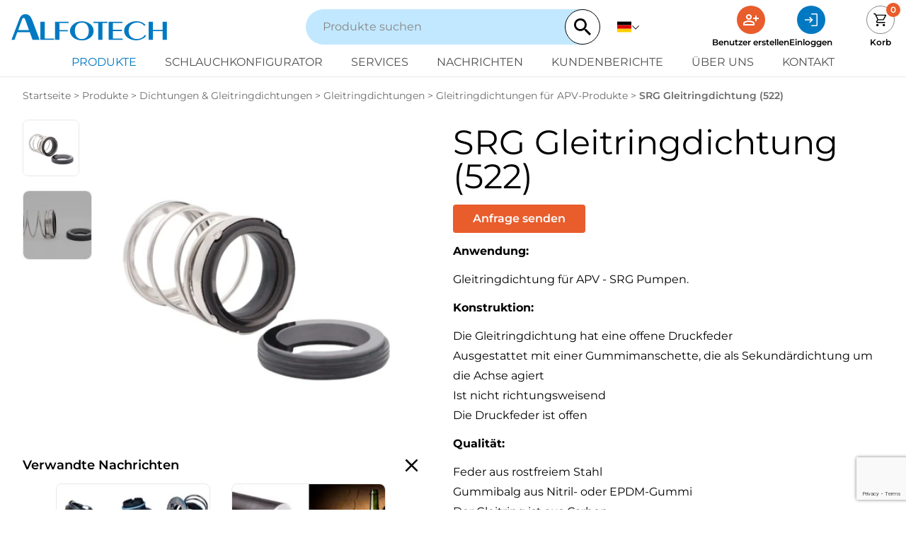

--- FILE ---
content_type: text/html; charset=utf-8
request_url: https://www.alfotech-deutschland.de/produkte/dichtungen-gleitringdichtungen/gleitringdichtungen/gleitringdichtungen-fur-apv-produkte/srg-gleitringdichtung-522
body_size: 29763
content:
<!doctype html>
<html lang="de">
<head>
    <meta charset="utf-8">
    <meta name="viewport" content="width=device-width, initial-scale=1, shrink-to-fit=no">

    <title>SRG/522 Gleitringdichtung f&#xFC;r APV-Pumpen | Alfotech</title>
    <meta name="description" content="Alfotech&#x27;s SRG/522 Gleitringdichtung f&#xFC;r APV-Produkte ist von hoher Qualit&#xE4;t und kompatibel mit dem Pumpentyp SRG. Bestellen Sie jetzt in unserem Webshop." />
    

    
 
    
    <link rel="preconnect" href="//www.googletagmanager.com" />
    <link rel="preconnect" href="//ajax.googleapis.com" />
    <link rel="preconnect" href="//unpkg.com" />
    <link rel="dns-prefetch" href="//www.googletagmanager.com" />
    <link rel="dns-prefetch" href="//ajax.googleapis.com" />
    <link rel="dns-prefetch" href="//unpkg.com" />

    <link rel="stylesheet" type="text/css" href="/dist/css/styles.min.css?v=JYbZYFX019KSdmRhyZlbHKX6AYYNqSMpSgOSmOXyPxc" importance="high">

    <link rel="canonical" href="https://www.alfotech-deutschland.de/produkte/dichtungen-gleitringdichtungen/gleitringdichtungen/gleitringdichtungen-fur-apv-produkte/srg-gleitringdichtung-522" />

    
            <link rel="alternate" hreflang="da" href="https://www.alfotech.dk/" />
            <link rel="alternate" hreflang="de" href="https://www.alfotech-deutschland.de/" />
            <link rel="alternate" hreflang="en" href="https://www.alfotech.eu/" />
            <link rel="alternate" hreflang="sv" href="https://www.alfotech.se/" />
        

    <meta property="og:url" content="https://www.alfotech-deutschland.de/produkte/dichtungen-gleitringdichtungen/gleitringdichtungen/gleitringdichtungen-fur-apv-produkte/srg-gleitringdichtung-522" />
<meta property="og:title" content="SRG/522 Gleitringdichtung f&#xFC;r APV-Pumpen | Alfotech" />
<meta property="og:description" content="Alfotech&#x27;s SRG/522 Gleitringdichtung f&#xFC;r APV-Produkte ist von hoher Qualit&#xE4;t und kompatibel mit dem Pumpentyp SRG. Bestellen Sie jetzt in unserem Webshop." />
    <meta property="og:image" content="https://www.alfotech-deutschland.de/media/zssmba1f/03500004b-srg-akseltaetning-522.jpg?rmode=pad&amp;width=1200&amp;height=630&amp;format=jpg&amp;quality=60" />
    <meta property="twitter:image" content="https://www.alfotech-deutschland.de/media/zssmba1f/03500004b-srg-akseltaetning-522.jpg?rmode=pad&amp;width=1200&amp;height=630&amp;format=jpg&amp;quality=60" />
<meta property="twitter:card" content="summary_large_image" />
<meta property="twitter:url" content="https://www.alfotech-deutschland.de/produkte/dichtungen-gleitringdichtungen/gleitringdichtungen/gleitringdichtungen-fur-apv-produkte/srg-gleitringdichtung-522" />
<meta property="twitter:title" content="SRG/522 Gleitringdichtung f&#xFC;r APV-Pumpen | Alfotech" />
<meta property="twitter:description" content="Alfotech&#x27;s SRG/522 Gleitringdichtung f&#xFC;r APV-Produkte ist von hoher Qualit&#xE4;t und kompatibel mit dem Pumpentyp SRG. Bestellen Sie jetzt in unserem Webshop." />
    <link rel="apple-touch-icon" sizes="180x180" href="/dist/favicons/apple-touch-icon.png">
<link rel="icon" type="image/png" sizes="32x32" href="/dist/favicons/favicon-32x32.png">
<link rel="icon" type="image/png" sizes="16x16" href="/dist/favicons/favicon-16x16.png">
<link rel="manifest" href="/dist/favicons/site.webmanifest">
<link rel="mask-icon" href="/dist/favicons/safari-pinned-tab.svg" color="#EEEEEE">
<link rel="shortcut icon" href="/dist/favicons/favicon.ico">
<meta name="msapplication-TileColor" content="#ffffff">
<meta name="msapplication-TileImage" content="/dist/favicons/mstile-144x144.png">
<meta name="msapplication-config" content="/dist/favicons/browserconfig.xml">
<meta name="theme-color" content="#ffffff">
    
    

    <script>(function(w,d,s,l,i){w[l]=w[l]||[];w[l].push({'gtm.start':
    new Date().getTime(),event:'gtm.js'});var f=d.getElementsByTagName(s)[0],
    j=d.createElement(s),dl=l!='dataLayer'?'&l='+l:'';j.async=true;j.src=
    'https://www.googletagmanager.com/gtm.js?id='+i+dl;f.parentNode.insertBefore(j,f);
    })(window,document,'script','dataLayer','GTM-5BBLQ9J');</script>

</head>
<body x-bind:class="$store.state.noScroll ? 'overflow-y-hidden' : ''" x-data>
    <noscript>
        <iframe src="https://www.googletagmanager.com/ns.html?id=GTM-5BBLQ9J" height="0" width="0" style="display:none;visibility:hidden"></iframe>
    </noscript>

    
<header class="bg-white sticky top-0 z-50 border-b border-neutral-100 py-4 lg:py-2" x-data="{menuOpen:false, dropdown: '', showLanguages: false, showUserMenu:false }">
    <div class="container px-4">
        <div class="flex items-center justify-between">
            <button type="button" class="w-1/4 cursor-pointer lg:hidden" x-on:click="menuOpen = true;" aria-label="Open navigation">
                <svg xmlns="http://www.w3.org/2000/svg" viewBox="0 -960 960 960" width="25" height="25"><path fill="currentColor" d="M120-240v-60h720v60H120Zm0-210v-60h720v60H120Zm0-210v-60h720v60H120Z" /></svg>
            </button>            

            <a href="/" class="block lg:w-1/3">
                <img src="/dist/img/logo.svg" alt="Alfotech ApS" width="220" height="37" class="max-w-[150px] lg:max-w-[220px]" />
            </a>

            <div class="hidden lg:block lg:w-1/3">
                
<div class="w-full relative z-10" x-data="{language: 'de',...search}" x-on:click.outside="searchresult = []">
    <form action="/suche" autocomplete="off" class="w-full flex items-center justify-between gap-4 bg-primary-100 pl-6 rounded-full">
        <input name="s" x-model="s"
               x-on:input.debounce.300ms="search"
               class="w-full bg-primary-100 placeholder-neutral-500 border-0 outline-0 rounded-full py-2"
               type="search"
               placeholder="Produkte suchen" />

        <button type="button" x-show="s.length > 0" x-on:click="s = ''">
            <svg xmlns="http://www.w3.org/2000/svg" viewBox="0 0 384 512" class="w-6 h-6 text-primary-500/70 hover:text-primary-500"><path fill="currentColor" d="M342.6 150.6c12.5-12.5 12.5-32.8 0-45.3s-32.8-12.5-45.3 0L192 210.7 86.6 105.4c-12.5-12.5-32.8-12.5-45.3 0s-12.5 32.8 0 45.3L146.7 256 41.4 361.4c-12.5 12.5-12.5 32.8 0 45.3s32.8 12.5 45.3 0L192 301.3 297.4 406.6c12.5 12.5 32.8 12.5 45.3 0s12.5-32.8 0-45.3L237.3 256 342.6 150.6z" /></svg>
        </button>

        <button type="submit" class="flex items-center justify-center bg-white border border-black rounded-full cursor-pointer p-2 lg:p-3" aria-label="Search">
            <svg xmlns="http://www.w3.org/2000/svg" class="w-5 h-5 lg:w-6 lg:h-6" viewBox="0 0 23.333 23.333">
                <path id="magnify" d="M11.667,3a8.672,8.672,0,0,1,6.587,14.307l.36.36h1.053l6.667,6.667-2,2-6.667-6.667V18.613l-.36-.36A8.669,8.669,0,1,1,11.667,3m0,2.667a6,6,0,1,0,6,6A5.975,5.975,0,0,0,11.667,5.667Z" transform="translate(-3 -3)" fill="currentColor" />
            </svg>
        </button>
    </form>

    <div class="absolute w-full top-5 left-0 -z-10 bg-primary-50 shadow-lg rounded-b-xl pt-12 pb-6" x-show="isLoading || hasSearched" x-cloak>
        <div x-show="isLoading" class="text-center py-4">
            <svg xmlns="http://www.w3.org/2000/svg" viewBox="0 0 512 512" class="w-8 h-8 text-primary-600 animate-spin mx-auto"><path fill="currentColor" d="M222.7 32.1c5 16.9-4.6 34.8-21.5 39.8C121.8 95.6 64 169.1 64 256c0 106 86 192 192 192s192-86 192-192c0-86.9-57.8-160.4-137.1-184.1c-16.9-5-26.6-22.9-21.5-39.8s22.9-26.6 39.8-21.5C434.9 42.1 512 140 512 256c0 141.4-114.6 256-256 256S0 397.4 0 256C0 140 77.1 42.1 182.9 10.6c16.9-5 34.8 4.6 39.8 21.5z" /></svg>
        </div>

        <template x-for="item in searchresult.slice(0, 6)" x-bind:key="item.id">
            <a x-bind:href="item.url" class="flex items-center gap-4 px-6 py-2 hover:bg-primary-100">
                <img x-bind:src="item.image" alt="" class="w-16 h-16 object-cover rounded-md">
                <div>
                    <p class="text-lg" x-text="item.name"></p>
                    <p class="text-sm text-neutral-600" x-text="item.text"></p>
                </div>
            </a>
        </template>
        <a x-bind:href="`/suche?s=${encodeURIComponent(s)}`" class="btn btn-primary block text-lg font-bold text-center px-5 py-3 mx-6 mt-6 md:px-7" x-show="searchresult.length > 6">Alle Ergebnisse anzeigen</a>
        <div x-show="hasSearched && searchresult.length === 0" class="text-center">
            Keine Ergebnisse gefunden
        </div>
    </div>
</div>
            </div>

            <div class="w-1/4 flex items-center justify-end lg:w-1/3 lg:justify-between">
                <div class="hidden lg:block">
                    
                        
<div class="langs">
    <div class="relative w-full lg:mt-0 lg:ml-6">
        <button class="flex items-center gap-2" x-on:click="showLanguages = !showLanguages" :aria-expanded="showLanguages ? 'true' : 'false'" aria-label="Deutsch">
            <img src="/dist/img/de.svg" class="h-5 w-5" alt="Deutsch" />
            <svg xmlns="http://www.w3.org/2000/svg" width="12" height="12" fill="currentColor" class="block align-baseline down" viewBox="0 0 32 32">
                <path d="M 4.21875 10.78125 L 2.78125 12.21875 L 15.28125 24.71875 L 16 25.40625 L 16.71875 24.71875 L 29.21875 12.21875 L 27.78125 10.78125 L 16 22.5625 Z" />
            </svg>
        </button>
        <div class="bg-white w-[80px] absolute top-8 -left-4 shadow" x-show="showLanguages" x-on:click.away="showLanguages = false" x-cloak>
                <a class="flex w-full items-center text-xs uppercase border-b border-neutral-100 last:border-b-0 px-4 py-3 hover:text-neutral-300" lan-code="da" href="https://www.alfotech.dk/">
                    <img src="/dist/img/da.svg" class="h-5 w-5 mr-2" alt="da" loading="lazy">
                    da
                </a>
                <a class="flex w-full items-center text-xs uppercase border-b border-neutral-100 last:border-b-0 px-4 py-3 hover:text-neutral-300" lan-code="de" href="/">
                    <img src="/dist/img/de.svg" class="h-5 w-5 mr-2" alt="de" loading="lazy">
                    de
                </a>
                <a class="flex w-full items-center text-xs uppercase border-b border-neutral-100 last:border-b-0 px-4 py-3 hover:text-neutral-300" lan-code="en" href="https://www.alfotech.eu/">
                    <img src="/dist/img/en.svg" class="h-5 w-5 mr-2" alt="en" loading="lazy">
                    en
                </a>
                <a class="flex w-full items-center text-xs uppercase border-b border-neutral-100 last:border-b-0 px-4 py-3 hover:text-neutral-300" lan-code="sv" href="https://www.alfotech.se/">
                    <img src="/dist/img/sv.svg" class="h-5 w-5 mr-2" alt="sv" loading="lazy">
                    sv
                </a>
        </div>
    </div>
</div>

                    
                </div>       

                <div class="lg:flex lg:items-start lg:space-x-12">
                    <div class="hidden lg:flex lg:gap-12">
                    


<a href="/benutzer-erstellen">
    <div class="w-10 h-10 rounded-full bg-secondary-500 text-white p-2 m-auto">
        <svg xmlns="http://www.w3.org/2000/svg" viewBox="0 -960 960 960">
            <path fill="currentColor" d="M720-400v-120H600v-80h120v-120h80v120h120v80H800v120h-80Zm-360-80q-66 0-113-47t-47-113q0-66 47-113t113-47q66 0 113 47t47 113q0 66-47 113t-113 47ZM40-160v-112q0-34 17.5-62.5T104-378q62-31 126-46.5T360-440q66 0 130 15.5T616-378q29 15 46.5 43.5T680-272v112H40Zm80-80h480v-32q0-11-5.5-20T580-306q-54-27-109-40.5T360-360q-56 0-111 13.5T140-306q-9 5-14.5 14t-5.5 20v32Zm240-320q33 0 56.5-23.5T440-640q0-33-23.5-56.5T360-720q-33 0-56.5 23.5T280-640q0 33 23.5 56.5T360-560Zm0-80Zm0 400Z" />
        </svg>
    </div>
    <div class="text-xs font-bold whitespace-nowrap mt-1">Benutzer erstellen</div>
</a>

<button x-on:click="$store.state.showLogin = true" aria-label="Einloggen">
    <div class="w-10 h-10 rounded-full bg-primary-500 text-white p-2 m-auto">
        <svg xmlns="http://www.w3.org/2000/svg" viewBox="0 -960 960 960">
            <path fill="currentColor" d="M489-120v-60h291v-600H489v-60h291q24 0 42 18t18 42v600q0 24-18 42t-42 18H489Zm-78-185-43-43 102-102H120v-60h348L366-612l43-43 176 176-174 174Z" />
        </svg>
    </div>
    <div class="text-xs font-bold whitespace-nowrap mt-1">Einloggen</div>
</button>
                    </div>
                    
<a href="/korb" class="block relative">
    <div class="w-10 h-10 rounded-full border border-neutral-500 p-2 m-auto">
        <svg xmlns="http://www.w3.org/2000/svg" viewBox="0 -960 960 960">
            <path fill="currentColor" d="M286.788-81Q257-81 236-102.212q-21-21.213-21-51Q215-183 236.212-204q21.213-21 51-21Q317-225 338-203.788q21 21.213 21 51Q359-123 337.788-102q-21.213 21-51 21Zm400 0Q657-81 636-102.212q-21-21.213-21-51Q615-183 636.212-204q21.213-21 51-21Q717-225 738-203.788q21 21.213 21 51Q759-123 737.788-102q-21.213 21-51 21ZM235-741l110 228h288l125-228H235Zm-30-60h589.074q22.964 0 34.945 21Q841-759 829-738L694-495q-11 19-28.559 30.5Q647.881-453 627-453H324l-56 104h491v60H277q-42 0-60.5-28t.5-63l64-118-152-322H51v-60h117l37 79Zm140 288h288-288Z" />
        </svg>
    </div>
    <div class="w-5 h-5 absolute -top-1 -right-2 z-10 bg-secondary-500 text-white text-xs font-bold text-center rounded-full p-0.5">0</div>
    <div class="text-xs text-center font-bold mt-1">Korb</div>
</a>   
                </div>
            </div>         
        </div>

        <div class="flex items-center gap-3 mt-3 lg:hidden">
            
<div class="w-full relative z-10" x-data="{language: 'de',...search}" x-on:click.outside="searchresult = []">
    <form action="/suche" autocomplete="off" class="w-full flex items-center justify-between gap-4 bg-primary-100 pl-6 rounded-full">
        <input name="s" x-model="s"
               x-on:input.debounce.300ms="search"
               class="w-full bg-primary-100 placeholder-neutral-500 border-0 outline-0 rounded-full py-2"
               type="search"
               placeholder="Produkte suchen" />

        <button type="button" x-show="s.length > 0" x-on:click="s = ''">
            <svg xmlns="http://www.w3.org/2000/svg" viewBox="0 0 384 512" class="w-6 h-6 text-primary-500/70 hover:text-primary-500"><path fill="currentColor" d="M342.6 150.6c12.5-12.5 12.5-32.8 0-45.3s-32.8-12.5-45.3 0L192 210.7 86.6 105.4c-12.5-12.5-32.8-12.5-45.3 0s-12.5 32.8 0 45.3L146.7 256 41.4 361.4c-12.5 12.5-12.5 32.8 0 45.3s32.8 12.5 45.3 0L192 301.3 297.4 406.6c12.5 12.5 32.8 12.5 45.3 0s12.5-32.8 0-45.3L237.3 256 342.6 150.6z" /></svg>
        </button>

        <button type="submit" class="flex items-center justify-center bg-white border border-black rounded-full cursor-pointer p-2 lg:p-3" aria-label="Search">
            <svg xmlns="http://www.w3.org/2000/svg" class="w-5 h-5 lg:w-6 lg:h-6" viewBox="0 0 23.333 23.333">
                <path id="magnify" d="M11.667,3a8.672,8.672,0,0,1,6.587,14.307l.36.36h1.053l6.667,6.667-2,2-6.667-6.667V18.613l-.36-.36A8.669,8.669,0,1,1,11.667,3m0,2.667a6,6,0,1,0,6,6A5.975,5.975,0,0,0,11.667,5.667Z" transform="translate(-3 -3)" fill="currentColor" />
            </svg>
        </button>
    </form>

    <div class="absolute w-full top-5 left-0 -z-10 bg-primary-50 shadow-lg rounded-b-xl pt-12 pb-6" x-show="isLoading || hasSearched" x-cloak>
        <div x-show="isLoading" class="text-center py-4">
            <svg xmlns="http://www.w3.org/2000/svg" viewBox="0 0 512 512" class="w-8 h-8 text-primary-600 animate-spin mx-auto"><path fill="currentColor" d="M222.7 32.1c5 16.9-4.6 34.8-21.5 39.8C121.8 95.6 64 169.1 64 256c0 106 86 192 192 192s192-86 192-192c0-86.9-57.8-160.4-137.1-184.1c-16.9-5-26.6-22.9-21.5-39.8s22.9-26.6 39.8-21.5C434.9 42.1 512 140 512 256c0 141.4-114.6 256-256 256S0 397.4 0 256C0 140 77.1 42.1 182.9 10.6c16.9-5 34.8 4.6 39.8 21.5z" /></svg>
        </div>

        <template x-for="item in searchresult.slice(0, 6)" x-bind:key="item.id">
            <a x-bind:href="item.url" class="flex items-center gap-4 px-6 py-2 hover:bg-primary-100">
                <img x-bind:src="item.image" alt="" class="w-16 h-16 object-cover rounded-md">
                <div>
                    <p class="text-lg" x-text="item.name"></p>
                    <p class="text-sm text-neutral-600" x-text="item.text"></p>
                </div>
            </a>
        </template>
        <a x-bind:href="`/suche?s=${encodeURIComponent(s)}`" class="btn btn-primary block text-lg font-bold text-center px-5 py-3 mx-6 mt-6 md:px-7" x-show="searchresult.length > 6">Alle Ergebnisse anzeigen</a>
        <div x-show="hasSearched && searchresult.length === 0" class="text-center">
            Keine Ergebnisse gefunden
        </div>
    </div>
</div>
            
                
<div class="langs">
    <div class="relative w-full lg:mt-0 lg:ml-6">
        <button class="flex items-center gap-2" x-on:click="showLanguages = !showLanguages" :aria-expanded="showLanguages ? 'true' : 'false'" aria-label="Deutsch">
            <img src="/dist/img/de.svg" class="h-5 w-5" alt="Deutsch" />
            <svg xmlns="http://www.w3.org/2000/svg" width="12" height="12" fill="currentColor" class="block align-baseline down" viewBox="0 0 32 32">
                <path d="M 4.21875 10.78125 L 2.78125 12.21875 L 15.28125 24.71875 L 16 25.40625 L 16.71875 24.71875 L 29.21875 12.21875 L 27.78125 10.78125 L 16 22.5625 Z" />
            </svg>
        </button>
        <div class="bg-white w-[80px] absolute top-8 -left-4 shadow" x-show="showLanguages" x-on:click.away="showLanguages = false" x-cloak>
                <a class="flex w-full items-center text-xs uppercase border-b border-neutral-100 last:border-b-0 px-4 py-3 hover:text-neutral-300" lan-code="da" href="https://www.alfotech.dk/">
                    <img src="/dist/img/da.svg" class="h-5 w-5 mr-2" alt="da" loading="lazy">
                    da
                </a>
                <a class="flex w-full items-center text-xs uppercase border-b border-neutral-100 last:border-b-0 px-4 py-3 hover:text-neutral-300" lan-code="de" href="/">
                    <img src="/dist/img/de.svg" class="h-5 w-5 mr-2" alt="de" loading="lazy">
                    de
                </a>
                <a class="flex w-full items-center text-xs uppercase border-b border-neutral-100 last:border-b-0 px-4 py-3 hover:text-neutral-300" lan-code="en" href="https://www.alfotech.eu/">
                    <img src="/dist/img/en.svg" class="h-5 w-5 mr-2" alt="en" loading="lazy">
                    en
                </a>
                <a class="flex w-full items-center text-xs uppercase border-b border-neutral-100 last:border-b-0 px-4 py-3 hover:text-neutral-300" lan-code="sv" href="https://www.alfotech.se/">
                    <img src="/dist/img/sv.svg" class="h-5 w-5 mr-2" alt="sv" loading="lazy">
                    sv
                </a>
        </div>
    </div>
</div>

            
        </div>

        <div class="flex flex-col fixed z-50 w-full h-screen top-0 bg-white px-8 py-4 ease-in-out transition-all duration-500 lg:static lg:w-auto lg:h-auto lg:p-0" x-bind:class="menuOpen ? 'left-0' : '-left-full'" x-cloak>
            <div class="flex justify-between lg:hidden">
                <button type="button" class="cursor-pointer lg:hidden" x-on:click="menuOpen = false; document.body.classList.remove('noscroll');" aria-label="Close navigation">
                    <svg xmlns="http://www.w3.org/2000/svg" viewBox="0 -960 960 960" width="25" height="25"><path fill="currentColor" d="m249-207-42-42 231-231-231-231 42-42 231 231 231-231 42 42-231 231 231 231-42 42-231-231-231 231Z" /></svg>
                </button>
                <div class="flex gap-4">
                    


<a href="/benutzer-erstellen">
    <div class="w-10 h-10 rounded-full bg-secondary-500 text-white p-2 m-auto">
        <svg xmlns="http://www.w3.org/2000/svg" viewBox="0 -960 960 960">
            <path fill="currentColor" d="M720-400v-120H600v-80h120v-120h80v120h120v80H800v120h-80Zm-360-80q-66 0-113-47t-47-113q0-66 47-113t113-47q66 0 113 47t47 113q0 66-47 113t-113 47ZM40-160v-112q0-34 17.5-62.5T104-378q62-31 126-46.5T360-440q66 0 130 15.5T616-378q29 15 46.5 43.5T680-272v112H40Zm80-80h480v-32q0-11-5.5-20T580-306q-54-27-109-40.5T360-360q-56 0-111 13.5T140-306q-9 5-14.5 14t-5.5 20v32Zm240-320q33 0 56.5-23.5T440-640q0-33-23.5-56.5T360-720q-33 0-56.5 23.5T280-640q0 33 23.5 56.5T360-560Zm0-80Zm0 400Z" />
        </svg>
    </div>
    <div class="text-xs font-bold whitespace-nowrap mt-1">Benutzer erstellen</div>
</a>

<button x-on:click="$store.state.showLogin = true" aria-label="Einloggen">
    <div class="w-10 h-10 rounded-full bg-primary-500 text-white p-2 m-auto">
        <svg xmlns="http://www.w3.org/2000/svg" viewBox="0 -960 960 960">
            <path fill="currentColor" d="M489-120v-60h291v-600H489v-60h291q24 0 42 18t18 42v600q0 24-18 42t-42 18H489Zm-78-185-43-43 102-102H120v-60h348L366-612l43-43 176 176-174 174Z" />
        </svg>
    </div>
    <div class="text-xs font-bold whitespace-nowrap mt-1">Einloggen</div>
</button>

                    
<a href="/korb" class="block relative">
    <div class="w-10 h-10 rounded-full border border-neutral-500 p-2 m-auto">
        <svg xmlns="http://www.w3.org/2000/svg" viewBox="0 -960 960 960">
            <path fill="currentColor" d="M286.788-81Q257-81 236-102.212q-21-21.213-21-51Q215-183 236.212-204q21.213-21 51-21Q317-225 338-203.788q21 21.213 21 51Q359-123 337.788-102q-21.213 21-51 21Zm400 0Q657-81 636-102.212q-21-21.213-21-51Q615-183 636.212-204q21.213-21 51-21Q717-225 738-203.788q21 21.213 21 51Q759-123 737.788-102q-21.213 21-51 21ZM235-741l110 228h288l125-228H235Zm-30-60h589.074q22.964 0 34.945 21Q841-759 829-738L694-495q-11 19-28.559 30.5Q647.881-453 627-453H324l-56 104h491v60H277q-42 0-60.5-28t.5-63l64-118-152-322H51v-60h117l37 79Zm140 288h288-288Z" />
        </svg>
    </div>
    <div class="w-5 h-5 absolute -top-1 -right-2 z-10 bg-secondary-500 text-white text-xs font-bold text-center rounded-full p-0.5">0</div>
    <div class="text-xs text-center font-bold mt-1">Korb</div>
</a>   
                </div>            
            </div>

            
                <nav class="flex flex-col flex-wrap text-lg justify-center mt-6 space-y-4 lg:gap-y-2 lg:text-base lg:space-y-0 lg:mt-0 lg:pt-2 lg:flex-row lg:space-x-10">
                    
    <div x-on:mouseleave.debounce.150ms="dropdown=false">
        <a href="/produkte" class="uppercase text-primary-500 lg:inline-block hover:text-primary-500" >
            Produkte
            
        </a>
        
    </div>
    <div x-on:mouseleave.debounce.150ms="dropdown=false">
        <a href="/schlauchkonfigurator" class="uppercase text-neutral-700 lg:inline-block hover:text-primary-500" >
            Schlauchkonfigurator
            
        </a>
        
    </div>
    <div x-on:mouseleave.debounce.150ms="dropdown=false">
        <a href="/services" class="uppercase text-neutral-700 lg:inline-block hover:text-primary-500" >
            Services
            
        </a>
        
    </div>
    <div x-on:mouseleave.debounce.150ms="dropdown=false">
        <a href="/nachrichten" class="uppercase text-neutral-700 lg:inline-block hover:text-primary-500" >
            Nachrichten
            
        </a>
        
    </div>
    <div x-on:mouseleave.debounce.150ms="dropdown=false">
        <a href="/kundenberichte" class="uppercase text-neutral-700 lg:inline-block hover:text-primary-500" >
            Kundenberichte
            
        </a>
        
    </div>
    <div x-on:mouseleave.debounce.150ms="dropdown=false">
        <a href="/uber-uns" class="uppercase text-neutral-700 lg:inline-block hover:text-primary-500" >
            &#xDC;ber uns
            
        </a>
        
    </div>
    <div x-on:mouseleave.debounce.150ms="dropdown=false">
        <a href="/kontakt" class="uppercase text-neutral-700 lg:inline-block hover:text-primary-500" >
            Kontakt
            
        </a>
        
    </div>

                </nav>
            
        </div>
    </div>
</header>


    

    <main>
        <div id="content">
            
<div x-data="product" x-init="" class="container mt-4 mb-20">
    
        
<ul class="list-none text-sm text-neutral-600">
        <li class="inline-block">
            <a href="/">Startseite</a> &gt;
        </li>
        <li class="inline-block">
            <a href="/produkte">Produkte</a> &gt;
        </li>
        <li class="inline-block">
            <a href="/produkte/dichtungen-gleitringdichtungen">Dichtungen &amp; Gleitringdichtungen</a> &gt;
        </li>
        <li class="inline-block">
            <a href="/produkte/dichtungen-gleitringdichtungen/gleitringdichtungen">Gleitringdichtungen</a> &gt;
        </li>
        <li class="inline-block">
            <a href="/produkte/dichtungen-gleitringdichtungen/gleitringdichtungen/gleitringdichtungen-fur-apv-produkte">Gleitringdichtungen f&#xFC;r APV-Produkte</a> &gt;
        </li>
    <li class="inline-block font-bold">SRG Gleitringdichtung  (522)</li>
</ul>
    
        <div class="mt-6 lg:flex" x-init="$nextTick(() =>{refreshFsLightbox()})">
            <div class="w-full h-fit flex flex-wrap gap-3 lg:w-1/2 lg:gap-5 lg:pr-12">
                <div class="preview-images flex-initial space-y-3 lg:space-y-5">
                        <picture class="block">
                            <source srcset="/media/zssmba1f/03500004b-srg-akseltaetning-522.jpg?rmode=pad&amp;width=130&amp;height=130&amp;format=webp&amp;quality=90&amp;v=1db4adc43d5b0a0" type="image/webp" media="(min-width: 1536px)" width="130" height="130">
                            <source srcset="/media/zssmba1f/03500004b-srg-akseltaetning-522.jpg?rmode=pad&amp;width=100&amp;height=100&amp;format=webp&amp;quality=90&amp;v=1db4adc43d5b0a0" type="image/webp" media="(min-width: 1024px)" width="100" height="100">
                            <source srcset="/media/zssmba1f/03500004b-srg-akseltaetning-522.jpg?rmode=pad&amp;width=80&amp;height=80&amp;format=webp&amp;quality=90&amp;v=1db4adc43d5b0a0" type="image/webp" media="(min-width: 0px)" width="80" height="80">

                            <source srcset="/media/zssmba1f/03500004b-srg-akseltaetning-522.jpg?rmode=pad&amp;width=130&amp;height=130&amp;format=jpg&amp;quality=90&amp;v=1db4adc43d5b0a0" type="image/jpeg" media="(min-width: 1536px)" width="130" height="130">
                            <source srcset="/media/zssmba1f/03500004b-srg-akseltaetning-522.jpg?rmode=pad&amp;width=100&amp;height=100&amp;format=jpg&amp;quality=90&amp;v=1db4adc43d5b0a0" type="image/jpeg" media="(min-width: 1024px)" width="100" height="100">
                            <source srcset="/media/zssmba1f/03500004b-srg-akseltaetning-522.jpg?rmode=pad&amp;width=80&amp;height=80&amp;format=jpg&amp;quality=90&amp;v=1db4adc43d5b0a0" type="image/jpeg" media="(min-width: 0px)" width="80" height="80">

                            <img src="/media/zssmba1f/03500004b-srg-akseltaetning-522.jpg?rmode=pad&amp;width=80&amp;height=80&amp;format=jpg&amp;quality=90&amp;v=1db4adc43d5b0a0" alt="SRG Gleitringdichtung  (522)" width="80" height="80" x-on:mouseover="selectedType='image';selectedImage=''; imageIndex=0;" class="border border-neutral-100 cursor-pointer rounded-lg cursor-pointer" />
                        </picture>
                        <a data-fslightbox href="/media/zssmba1f/03500004b-srg-akseltaetning-522.jpg?rmode=pad&amp;width=0&amp;height=0&amp;format=webp&amp;quality=90&amp;v=1db4adc43d5b0a0"></a>

                        <div class="relative border border-neutral-100 rounded-lg overflow-hidden">
                            <img src="https://i.vimeocdn.com/video/1838429132-014094c2639f2f3e52601a301bf55a28e0eda2ba67a3804ac5cda26bae58e8a9-d_295x166" alt="SRG Gleitringdichtung  (522)" width="80" height="80" x-on:click="selectedType='embed'" class="w-20 h-20 object-cover scale-110 cursor-pointer rounded-lg lg:w-24 lg:h-24 2xl:w-32 2xl:h-32" />
                            <div class="absolute top-0 left-0 h-full w-full flex justify-center items-center bg-black/30 rounded-lg p-2 pointer-events-none">
                                <svg version="1.1" id="Layer_1" xmlns="http://www.w3.org/2000/svg" x="0" y="0" viewBox="0 0 500 500" style="enable-background:new 0 0 500 500" xml:space="preserve">
                                    <path fill="#fff"  d="M216.9 333.6c-13 0-23.6-10.3-23.7-23V189.5c.1-12.7 10.7-23 23.7-23 4.1 0 8.3 1 12.5 3 .3.2.7.3 1 .5l96.6 56.7c8.9 4.9 14.2 13.5 14.1 23.3.1 9.8-5.2 18.5-14.1 23.3L230.3 330c-.3.2-.6.4-1 .5-4.1 2.1-8.2 3.1-12.4 3.1zm3.6-137.8v108.4l92.3-54.2-92.3-54.2z" />
                                    <path fill="#fff" d="M250 416.7c-91.9 0-166.7-74.8-166.7-166.7S158.1 83.3 250 83.3c91.9 0 166.7 74.8 166.7 166.7S341.9 416.7 250 416.7zm0-306.1c-76.9 0-139.4 62.5-139.4 139.4S173.1 389.4 250 389.4 389.4 326.9 389.4 250 326.9 110.6 250 110.6z" />
                                </svg>
                            </div>
                        </div> 
                                     
                </div>
                
                <div class="main-image flex-1">
                    <template x-if="selectedType === 'image' && selectedImage !== ''">
                        <div x-on:click="fsLightbox.open(imageIndex);">
                            <img x-bind:src="selectedImage" alt="SRG Gleitringdichtung  (522)" class="max-w-full h-auto cursor-pointer" width="695" height="695" />
                        </div>
                    </template>
                    <template x-if="selectedType === 'image' && selectedImage === ''">
                            <div x-on:click="fsLightbox.open();">
                                <picture>
                                    <source srcset="/media/zssmba1f/03500004b-srg-akseltaetning-522.jpg?rmode=pad&amp;width=695&amp;height=695&amp;format=webp&amp;quality=90&amp;v=1db4adc43d5b0a0" type="image/webp" media="(min-width: 1840px)" width="695" height="695">
                                    <source srcset="/media/zssmba1f/03500004b-srg-akseltaetning-522.jpg?rmode=pad&amp;width=540&amp;height=540&amp;format=webp&amp;quality=90&amp;v=1db4adc43d5b0a0" type="image/webp" media="(min-width: 1536px)" width="540" height="540">
                                    <source srcset="/media/zssmba1f/03500004b-srg-akseltaetning-522.jpg?rmode=pad&amp;width=415&amp;height=415&amp;format=webp&amp;quality=90&amp;v=1db4adc43d5b0a0" type="image/webp" media="(min-width: 1280px)" width="415" height="415">
                                    <source srcset="/media/zssmba1f/03500004b-srg-akseltaetning-522.jpg?rmode=pad&amp;width=320&amp;height=320&amp;format=webp&amp;quality=90&amp;v=1db4adc43d5b0a0" type="image/webp" media="(min-width: 1024px)" width="320" height="320">
                                    <source srcset="/media/zssmba1f/03500004b-srg-akseltaetning-522.jpg?rmode=pad&amp;width=600&amp;height=600&amp;format=webp&amp;quality=90&amp;v=1db4adc43d5b0a0" type="image/webp" media="(min-width: 768px)" width="600" height="600">
                                    <source srcset="/media/zssmba1f/03500004b-srg-akseltaetning-522.jpg?rmode=pad&amp;width=485&amp;height=485&amp;format=webp&amp;quality=90&amp;v=1db4adc43d5b0a0" type="image/webp" media="(min-width: 0px)" width="485" height="485">

                                    <source srcset="/media/zssmba1f/03500004b-srg-akseltaetning-522.jpg?rmode=pad&amp;width=695&amp;height=695&amp;format=jpg&amp;quality=90&amp;v=1db4adc43d5b0a0" type="image/jpeg" media="(min-width: 1840px)" width="695" height="695">
                                    <source srcset="/media/zssmba1f/03500004b-srg-akseltaetning-522.jpg?rmode=pad&amp;width=540&amp;height=540&amp;format=jpg&amp;quality=90&amp;v=1db4adc43d5b0a0" type="image/jpeg" media="(min-width: 1536px)" width="540" height="540">
                                    <source srcset="/media/zssmba1f/03500004b-srg-akseltaetning-522.jpg?rmode=pad&amp;width=415&amp;height=415&amp;format=jpg&amp;quality=90&amp;v=1db4adc43d5b0a0" type="image/jpeg" media="(min-width: 1280px)" width="415" height="415">
                                    <source srcset="/media/zssmba1f/03500004b-srg-akseltaetning-522.jpg?rmode=pad&amp;width=320&amp;height=320&amp;format=jpg&amp;quality=90&amp;v=1db4adc43d5b0a0" type="image/jpeg" media="(min-width: 1024px)" width="320" height="320">
                                    <source srcset="/media/zssmba1f/03500004b-srg-akseltaetning-522.jpg?rmode=pad&amp;width=600&amp;height=600&amp;format=jpg&amp;quality=90&amp;v=1db4adc43d5b0a0" type="image/jpeg" media="(min-width: 768px)" width="600" height="600">
                                    <source srcset="/media/zssmba1f/03500004b-srg-akseltaetning-522.jpg?rmode=pad&amp;width=485&amp;height=485&amp;format=jpg&amp;quality=90&amp;v=1db4adc43d5b0a0" type="image/jpeg" media="(min-width: 0px)" width="485" height="485">

                                    <img src="/media/zssmba1f/03500004b-srg-akseltaetning-522.jpg?rmode=pad&amp;width=485&amp;height=485&amp;format=jpg&amp;quality=90&amp;v=1db4adc43d5b0a0" alt="SRG Gleitringdichtung  (522)" class="max-w-full h-auto cursor-pointer" width="485" height="485" x-on:click="fsLightbox.open();" />
                                </picture>
                            </div>
                        
                    </template>
                    <template x-if="selectedType === 'embed'" x-cloak>
                            <div class="embed-responsive embed-responsive-16by9 border border-neutral-100 rounded-lg">
                                <iframe src="https://player.vimeo.com/video/937743027?app_id=122963" width="426" height="240" frameborder="0" allow="autoplay; fullscreen; picture-in-picture; clipboard-write" title="03.50.00.04 - 03455220405E" allowfullscreen=""></iframe>
                            </div>
                    </template>
                </div>

                
    <div class="w-full" x-data="{ open: 1 }">
                    <div class="border-b">
                        <div class="flex justify-between items-center cursor-pointer" x-on:click="open !== 1 ? open = 1 : open = null">
                            <h3 class="text-lg font-bold my-3">Verwandte Nachrichten</h3>
                            <svg xmlns="http://www.w3.org/2000/svg" width="21" height="21" x-bind:class="open == 1 ? 'rotate-45 scale-110' : ''">
                                <path d="M9.375 21v-9.375H0v-2.25h9.375V0h2.25v9.375H21v2.25h-9.375V21Z" />
                            </svg>
                        </div>
                            <div class="flex items-center mb-6 relative z-10" x-show="open == 1">
                                <button class="prev-btn h-14 w-14 text-neutral-200 2xl:hidden" aria-label="Previous related news">
                                    <svg xmlns="http://www.w3.org/2000/svg" fill="none" stroke="currentColor" stroke-linecap="round" stroke-linejoin="round" stroke-width="2" class="feather feather-chevron-left" viewBox="0 0 24 24">
                                        <path d="m15 18-6-6 6-6" />
                                    </svg>
                                </button>
                                <div class="swiper-related-items w-full overflow-hidden">
                                    <div class="swiper-wrapper items-stretch">
                                            <a href="/nachrichten/verwenden-sie-die-richtigen-geitringdichtungen-fur-ihre-produktion" class="swiper-slide border border-neutral-100 rounded-lg">
                                                    <picture>
                                                        <source srcset="/media/0s0gihqx/collage-mechanical-seals.jpg?width=210&amp;height=130&amp;format=webp&amp;quality=60&amp;v=1dc133d08085990" type="image/webp" media="(min-width: 1536px)" width="210" height="130">
                                                        <source srcset="/media/0s0gihqx/collage-mechanical-seals.jpg?width=220&amp;height=140&amp;format=webp&amp;quality=60&amp;v=1dc133d08085990" type="image/webp" media="(min-width: 1280px)" width="220" height="140">
                                                        <source srcset="/media/0s0gihqx/collage-mechanical-seals.jpg?width=345&amp;height=215&amp;format=webp&amp;quality=60&amp;v=1dc133d08085990" type="image/webp" media="(min-width: 1024px)" width="345" height="215">
                                                        <source srcset="/media/0s0gihqx/collage-mechanical-seals.jpg?width=290&amp;height=180&amp;format=webp&amp;quality=60&amp;v=1dc133d08085990" type="image/webp" media="(min-width: 768px)" width="290" height="180">
                                                        <source srcset="/media/0s0gihqx/collage-mechanical-seals.jpg?width=225&amp;height=140&amp;format=webp&amp;quality=60&amp;v=1dc133d08085990" type="image/webp" media="(min-width: 640px)" width="225" height="140">
                                                        <source srcset="/media/0s0gihqx/collage-mechanical-seals.jpg?width=465&amp;height=290&amp;format=webp&amp;quality=60&amp;v=1dc133d08085990" type="image/webp" media="(min-width: 0px)" width="465" height="290">

                                                        <source srcset="/media/0s0gihqx/collage-mechanical-seals.jpg?width=210&amp;height=130&amp;format=jpg&amp;quality=60&amp;v=1dc133d08085990" type="image/jpeg" media="(min-width: 1536px)" width="210" height="130">
                                                        <source srcset="/media/0s0gihqx/collage-mechanical-seals.jpg?width=220&amp;height=140&amp;format=jpg&amp;quality=60&amp;v=1dc133d08085990" type="image/jpeg" media="(min-width: 1280px)" width="220" height="140">
                                                        <source srcset="/media/0s0gihqx/collage-mechanical-seals.jpg?width=345&amp;height=215&amp;format=jpg&amp;quality=60&amp;v=1dc133d08085990" type="image/jpeg" media="(min-width: 1024px)" width="345" height="215">
                                                        <source srcset="/media/0s0gihqx/collage-mechanical-seals.jpg?width=290&amp;height=180&amp;format=jpg&amp;quality=60&amp;v=1dc133d08085990" type="image/jpeg" media="(min-width: 768px)" width="290" height="180">
                                                        <source srcset="/media/0s0gihqx/collage-mechanical-seals.jpg?width=225&amp;height=140&amp;format=jpg&amp;quality=60&amp;v=1dc133d08085990" type="image/jpeg" media="(min-width: 640px)" width="225" height="140">
                                                        <source srcset="/media/0s0gihqx/collage-mechanical-seals.jpg?width=465&amp;height=290&amp;format=jpg&amp;quality=60&amp;v=1dc133d08085990" type="image/jpeg" media="(min-width: 0px)" width="465" height="290">

                                                        <img src="/media/0s0gihqx/collage-mechanical-seals.jpg?width=465&amp;height=290&amp;format=jpg&amp;quality=60&amp;v=1dc133d08085990" alt="Verwenden Sie die richtigen Geitringdichtungen f&#xFC;r Ihre Produktion?" width="145" height="145" class="w-full rounded-t-lg" loading="lazy" />
                                                    </picture>
                                                
                                                <div class="p-3">
                                                    Verwenden Sie die richtigen Geitringdichtungen f&#xFC;r Ihre Produktion?
                                                </div>

                                            </a>
                                            <a href="/nachrichten/fallbeispiel-standard-gleitringdichtung-verursacht-leckage" class="swiper-slide border border-neutral-100 rounded-lg">
                                                    <picture>
                                                        <source srcset="/media/ahjmisjx/collage-hard-metal-coated-components-and-beer.jpg?width=210&amp;height=130&amp;format=webp&amp;quality=60&amp;v=1dc133dafdaff10" type="image/webp" media="(min-width: 1536px)" width="210" height="130">
                                                        <source srcset="/media/ahjmisjx/collage-hard-metal-coated-components-and-beer.jpg?width=220&amp;height=140&amp;format=webp&amp;quality=60&amp;v=1dc133dafdaff10" type="image/webp" media="(min-width: 1280px)" width="220" height="140">
                                                        <source srcset="/media/ahjmisjx/collage-hard-metal-coated-components-and-beer.jpg?width=345&amp;height=215&amp;format=webp&amp;quality=60&amp;v=1dc133dafdaff10" type="image/webp" media="(min-width: 1024px)" width="345" height="215">
                                                        <source srcset="/media/ahjmisjx/collage-hard-metal-coated-components-and-beer.jpg?width=290&amp;height=180&amp;format=webp&amp;quality=60&amp;v=1dc133dafdaff10" type="image/webp" media="(min-width: 768px)" width="290" height="180">
                                                        <source srcset="/media/ahjmisjx/collage-hard-metal-coated-components-and-beer.jpg?width=225&amp;height=140&amp;format=webp&amp;quality=60&amp;v=1dc133dafdaff10" type="image/webp" media="(min-width: 640px)" width="225" height="140">
                                                        <source srcset="/media/ahjmisjx/collage-hard-metal-coated-components-and-beer.jpg?width=465&amp;height=290&amp;format=webp&amp;quality=60&amp;v=1dc133dafdaff10" type="image/webp" media="(min-width: 0px)" width="465" height="290">

                                                        <source srcset="/media/ahjmisjx/collage-hard-metal-coated-components-and-beer.jpg?width=210&amp;height=130&amp;format=jpg&amp;quality=60&amp;v=1dc133dafdaff10" type="image/jpeg" media="(min-width: 1536px)" width="210" height="130">
                                                        <source srcset="/media/ahjmisjx/collage-hard-metal-coated-components-and-beer.jpg?width=220&amp;height=140&amp;format=jpg&amp;quality=60&amp;v=1dc133dafdaff10" type="image/jpeg" media="(min-width: 1280px)" width="220" height="140">
                                                        <source srcset="/media/ahjmisjx/collage-hard-metal-coated-components-and-beer.jpg?width=345&amp;height=215&amp;format=jpg&amp;quality=60&amp;v=1dc133dafdaff10" type="image/jpeg" media="(min-width: 1024px)" width="345" height="215">
                                                        <source srcset="/media/ahjmisjx/collage-hard-metal-coated-components-and-beer.jpg?width=290&amp;height=180&amp;format=jpg&amp;quality=60&amp;v=1dc133dafdaff10" type="image/jpeg" media="(min-width: 768px)" width="290" height="180">
                                                        <source srcset="/media/ahjmisjx/collage-hard-metal-coated-components-and-beer.jpg?width=225&amp;height=140&amp;format=jpg&amp;quality=60&amp;v=1dc133dafdaff10" type="image/jpeg" media="(min-width: 640px)" width="225" height="140">
                                                        <source srcset="/media/ahjmisjx/collage-hard-metal-coated-components-and-beer.jpg?width=465&amp;height=290&amp;format=jpg&amp;quality=60&amp;v=1dc133dafdaff10" type="image/jpeg" media="(min-width: 0px)" width="465" height="290">

                                                        <img src="/media/ahjmisjx/collage-hard-metal-coated-components-and-beer.jpg?width=465&amp;height=290&amp;format=jpg&amp;quality=60&amp;v=1dc133dafdaff10" alt="Fallbeispiel: Standard-Gleitringdichtung verursacht Leckage" width="145" height="145" class="w-full rounded-t-lg" loading="lazy" />
                                                    </picture>
                                                
                                                <div class="p-3">
                                                    Fallbeispiel: Standard-Gleitringdichtung verursacht Leckage
                                                </div>

                                            </a>
                                            <a href="/nachrichten/leitfaden-schlauchauswahl-ihre-aufgabe-ihre-wahl" class="swiper-slide border border-neutral-100 rounded-lg">
                                                    <picture>
                                                        <source srcset="/media/0kcfob1b/dynamic-antistatic-_2.jpg?rxy=0.24689984790974598,0.998861626779201&amp;width=210&amp;height=130&amp;format=webp&amp;quality=60&amp;v=1da491ee0560030" type="image/webp" media="(min-width: 1536px)" width="210" height="130">
                                                        <source srcset="/media/0kcfob1b/dynamic-antistatic-_2.jpg?rxy=0.24689984790974598,0.998861626779201&amp;width=220&amp;height=140&amp;format=webp&amp;quality=60&amp;v=1da491ee0560030" type="image/webp" media="(min-width: 1280px)" width="220" height="140">
                                                        <source srcset="/media/0kcfob1b/dynamic-antistatic-_2.jpg?rxy=0.24689984790974598,0.998861626779201&amp;width=345&amp;height=215&amp;format=webp&amp;quality=60&amp;v=1da491ee0560030" type="image/webp" media="(min-width: 1024px)" width="345" height="215">
                                                        <source srcset="/media/0kcfob1b/dynamic-antistatic-_2.jpg?rxy=0.24689984790974598,0.998861626779201&amp;width=290&amp;height=180&amp;format=webp&amp;quality=60&amp;v=1da491ee0560030" type="image/webp" media="(min-width: 768px)" width="290" height="180">
                                                        <source srcset="/media/0kcfob1b/dynamic-antistatic-_2.jpg?rxy=0.24689984790974598,0.998861626779201&amp;width=225&amp;height=140&amp;format=webp&amp;quality=60&amp;v=1da491ee0560030" type="image/webp" media="(min-width: 640px)" width="225" height="140">
                                                        <source srcset="/media/0kcfob1b/dynamic-antistatic-_2.jpg?rxy=0.24689984790974598,0.998861626779201&amp;width=465&amp;height=290&amp;format=webp&amp;quality=60&amp;v=1da491ee0560030" type="image/webp" media="(min-width: 0px)" width="465" height="290">

                                                        <source srcset="/media/0kcfob1b/dynamic-antistatic-_2.jpg?rxy=0.24689984790974598,0.998861626779201&amp;width=210&amp;height=130&amp;format=jpg&amp;quality=60&amp;v=1da491ee0560030" type="image/jpeg" media="(min-width: 1536px)" width="210" height="130">
                                                        <source srcset="/media/0kcfob1b/dynamic-antistatic-_2.jpg?rxy=0.24689984790974598,0.998861626779201&amp;width=220&amp;height=140&amp;format=jpg&amp;quality=60&amp;v=1da491ee0560030" type="image/jpeg" media="(min-width: 1280px)" width="220" height="140">
                                                        <source srcset="/media/0kcfob1b/dynamic-antistatic-_2.jpg?rxy=0.24689984790974598,0.998861626779201&amp;width=345&amp;height=215&amp;format=jpg&amp;quality=60&amp;v=1da491ee0560030" type="image/jpeg" media="(min-width: 1024px)" width="345" height="215">
                                                        <source srcset="/media/0kcfob1b/dynamic-antistatic-_2.jpg?rxy=0.24689984790974598,0.998861626779201&amp;width=290&amp;height=180&amp;format=jpg&amp;quality=60&amp;v=1da491ee0560030" type="image/jpeg" media="(min-width: 768px)" width="290" height="180">
                                                        <source srcset="/media/0kcfob1b/dynamic-antistatic-_2.jpg?rxy=0.24689984790974598,0.998861626779201&amp;width=225&amp;height=140&amp;format=jpg&amp;quality=60&amp;v=1da491ee0560030" type="image/jpeg" media="(min-width: 640px)" width="225" height="140">
                                                        <source srcset="/media/0kcfob1b/dynamic-antistatic-_2.jpg?rxy=0.24689984790974598,0.998861626779201&amp;width=465&amp;height=290&amp;format=jpg&amp;quality=60&amp;v=1da491ee0560030" type="image/jpeg" media="(min-width: 0px)" width="465" height="290">

                                                        <img src="/media/0kcfob1b/dynamic-antistatic-_2.jpg?rxy=0.24689984790974598,0.998861626779201&amp;width=465&amp;height=290&amp;format=jpg&amp;quality=60&amp;v=1da491ee0560030" alt="Leitfaden zur Schlauchauswahl: Ihre Aufgabe, Ihre Wahl" width="145" height="145" class="w-full rounded-t-lg" loading="lazy" />
                                                    </picture>
                                                
                                                <div class="p-3">
                                                    Leitfaden zur Schlauchauswahl: Ihre Aufgabe, Ihre Wahl
                                                </div>

                                            </a>
                                    </div>
                                </div>
                                <button class="next-btn h-14 w-14 text-neutral-200 2xl:hidden" aria-label="Next related news">
                                    <svg xmlns="http://www.w3.org/2000/svg" fill="none" stroke="currentColor" stroke-linecap="round" stroke-linejoin="round" stroke-width="2" class="feather feather-chevron-right" viewBox="0 0 24 24">
                                        <path d="m9 18 6-6-6-6" />
                                    </svg>
                                </button>
                            </div>
                        
                    </div>
                    <div class="border-b">
                        <div class="flex justify-between items-center cursor-pointer" x-on:click="open !== 2 ? open = 2 : open = null">
                            <h3 class="text-lg font-bold my-3">Andere Kunden sahen auch</h3>
                            <svg xmlns="http://www.w3.org/2000/svg" width="21" height="21" x-bind:class="open == 2 ? 'rotate-45 scale-110' : ''">
                                <path d="M9.375 21v-9.375H0v-2.25h9.375V0h2.25v9.375H21v2.25h-9.375V21Z" />
                            </svg>
                        </div>
                            <div class="flex items-center mb-6" x-show="open == 2">
                                <button class="prev-btn h-14 w-14 text-neutral-200 2xl:hidden" aria-label="Previous related products">
                                    <svg xmlns="http://www.w3.org/2000/svg" fill="none" stroke="currentColor" stroke-linecap="round" stroke-linejoin="round" stroke-width="2" class="feather feather-chevron-left" viewBox="0 0 24 24">
                                        <path d="m15 18-6-6 6-6" />
                                    </svg>
                                </button>
                                <div class="swiper-related-items w-full overflow-hidden">
                                    <div class="swiper-wrapper">
                                            <a href="/produkte/dichtungen-gleitringdichtungen/gleitringdichtungen/gleitringdichtungen-fur-apv-produkte/dw-gleitringdichtung" class="swiper-slide border border-neutral-100 rounded-lg">
                                                    <picture>
                                                        <source srcset="/media/gdgf54mj/03500018b-dw-akseltaetning.jpg?rmode=pad&amp;width=260&amp;height=195&amp;format=webp&amp;quality=90&amp;v=1db4adc4aabdf80" type="image/webp" media="(min-width: 1840px)" width="260" height="195">
                                                        <source srcset="/media/gdgf54mj/03500018b-dw-akseltaetning.jpg?rmode=pad&amp;width=210&amp;height=160&amp;format=webp&amp;quality=90&amp;v=1db4adc4aabdf80" type="image/webp" media="(min-width: 1536px)" width="210" height="160">
                                                        <source srcset="/media/gdgf54mj/03500018b-dw-akseltaetning.jpg?rmode=pad&amp;width=220&amp;height=165&amp;format=webp&amp;quality=90&amp;v=1db4adc4aabdf80" type="image/webp" media="(min-width: 1280px)" width="220" height="165">
                                                        <source srcset="/media/gdgf54mj/03500018b-dw-akseltaetning.jpg?rmode=pad&amp;width=345&amp;height=260&amp;format=webp&amp;quality=90&amp;v=1db4adc4aabdf80" type="image/webp" media="(min-width: 1024px)" width="345" height="260">
                                                        <source srcset="/media/gdgf54mj/03500018b-dw-akseltaetning.jpg?rmode=pad&amp;width=290&amp;height=220&amp;format=webp&amp;quality=90&amp;v=1db4adc4aabdf80" type="image/webp" media="(min-width: 768px)" width="290" height="220">
                                                        <source srcset="/media/gdgf54mj/03500018b-dw-akseltaetning.jpg?rmode=pad&amp;width=225&amp;height=170&amp;format=webp&amp;quality=90&amp;v=1db4adc4aabdf80" type="image/webp" media="(min-width: 640px)" width="225" height="170">
                                                        <source srcset="/media/gdgf54mj/03500018b-dw-akseltaetning.jpg?rmode=pad&amp;width=465&amp;height=350&amp;format=webp&amp;quality=90&amp;v=1db4adc4aabdf80" type="image/webp" media="(min-width: 0px)" width="465" height="350">

                                                        <source srcset="/media/gdgf54mj/03500018b-dw-akseltaetning.jpg?rmode=pad&amp;width=260&amp;height=195&amp;format=jpg&amp;quality=90&amp;v=1db4adc4aabdf80" type="image/jpeg" media="(min-width: 1840px)" width="260" height="195">
                                                        <source srcset="/media/gdgf54mj/03500018b-dw-akseltaetning.jpg?rmode=pad&amp;width=210&amp;height=160&amp;format=jpg&amp;quality=90&amp;v=1db4adc4aabdf80" type="image/jpeg" media="(min-width: 1536px)" width="210" height="160">
                                                        <source srcset="/media/gdgf54mj/03500018b-dw-akseltaetning.jpg?rmode=pad&amp;width=220&amp;height=165&amp;format=jpg&amp;quality=90&amp;v=1db4adc4aabdf80" type="image/jpeg" media="(min-width: 1280px)" width="220" height="165">
                                                        <source srcset="/media/gdgf54mj/03500018b-dw-akseltaetning.jpg?rmode=pad&amp;width=345&amp;height=260&amp;format=jpg&amp;quality=90&amp;v=1db4adc4aabdf80" type="image/jpeg" media="(min-width: 1024px)" width="345" height="260">
                                                        <source srcset="/media/gdgf54mj/03500018b-dw-akseltaetning.jpg?rmode=pad&amp;width=290&amp;height=220&amp;format=jpg&amp;quality=90&amp;v=1db4adc4aabdf80" type="image/jpeg" media="(min-width: 768px)" width="290" height="220">
                                                        <source srcset="/media/gdgf54mj/03500018b-dw-akseltaetning.jpg?rmode=pad&amp;width=225&amp;height=170&amp;format=jpg&amp;quality=90&amp;v=1db4adc4aabdf80" type="image/jpeg" media="(min-width: 640px)" width="225" height="170">
                                                        <source srcset="/media/gdgf54mj/03500018b-dw-akseltaetning.jpg?rmode=pad&amp;width=465&amp;height=350&amp;format=jpg&amp;quality=90&amp;v=1db4adc4aabdf80" type="image/jpeg" media="(min-width: 0px)" width="465" height="350">

                                                        <img src="/media/gdgf54mj/03500018b-dw-akseltaetning.jpg?rmode=pad&amp;width=465&amp;height=350&amp;format=jpg&amp;quality=90&amp;v=1db4adc4aabdf80" alt="DW Gleitringdichtung" width="465" height="145" class="mx-auto rounded-t-lg" loading="lazy" />
                                                    </picture>
                                                <div class="p-3">
                                                    DW Gleitringdichtung
                                                </div>
                                            </a>
                                            <a href="/produkte/dichtungen-gleitringdichtungen/gleitringdichtungen/gleitringdichtungen-fur-alfa-laval-produkte/lkh-gleitringdichtung" class="swiper-slide border border-neutral-100 rounded-lg">
                                                    <picture>
                                                        <source srcset="/media/zxujy42q/03500210b-lkh-akseltaetning.jpg?rmode=pad&amp;width=260&amp;height=195&amp;format=webp&amp;quality=90&amp;v=1db4addb1eda150" type="image/webp" media="(min-width: 1840px)" width="260" height="195">
                                                        <source srcset="/media/zxujy42q/03500210b-lkh-akseltaetning.jpg?rmode=pad&amp;width=210&amp;height=160&amp;format=webp&amp;quality=90&amp;v=1db4addb1eda150" type="image/webp" media="(min-width: 1536px)" width="210" height="160">
                                                        <source srcset="/media/zxujy42q/03500210b-lkh-akseltaetning.jpg?rmode=pad&amp;width=220&amp;height=165&amp;format=webp&amp;quality=90&amp;v=1db4addb1eda150" type="image/webp" media="(min-width: 1280px)" width="220" height="165">
                                                        <source srcset="/media/zxujy42q/03500210b-lkh-akseltaetning.jpg?rmode=pad&amp;width=345&amp;height=260&amp;format=webp&amp;quality=90&amp;v=1db4addb1eda150" type="image/webp" media="(min-width: 1024px)" width="345" height="260">
                                                        <source srcset="/media/zxujy42q/03500210b-lkh-akseltaetning.jpg?rmode=pad&amp;width=290&amp;height=220&amp;format=webp&amp;quality=90&amp;v=1db4addb1eda150" type="image/webp" media="(min-width: 768px)" width="290" height="220">
                                                        <source srcset="/media/zxujy42q/03500210b-lkh-akseltaetning.jpg?rmode=pad&amp;width=225&amp;height=170&amp;format=webp&amp;quality=90&amp;v=1db4addb1eda150" type="image/webp" media="(min-width: 640px)" width="225" height="170">
                                                        <source srcset="/media/zxujy42q/03500210b-lkh-akseltaetning.jpg?rmode=pad&amp;width=465&amp;height=350&amp;format=webp&amp;quality=90&amp;v=1db4addb1eda150" type="image/webp" media="(min-width: 0px)" width="465" height="350">

                                                        <source srcset="/media/zxujy42q/03500210b-lkh-akseltaetning.jpg?rmode=pad&amp;width=260&amp;height=195&amp;format=jpg&amp;quality=90&amp;v=1db4addb1eda150" type="image/jpeg" media="(min-width: 1840px)" width="260" height="195">
                                                        <source srcset="/media/zxujy42q/03500210b-lkh-akseltaetning.jpg?rmode=pad&amp;width=210&amp;height=160&amp;format=jpg&amp;quality=90&amp;v=1db4addb1eda150" type="image/jpeg" media="(min-width: 1536px)" width="210" height="160">
                                                        <source srcset="/media/zxujy42q/03500210b-lkh-akseltaetning.jpg?rmode=pad&amp;width=220&amp;height=165&amp;format=jpg&amp;quality=90&amp;v=1db4addb1eda150" type="image/jpeg" media="(min-width: 1280px)" width="220" height="165">
                                                        <source srcset="/media/zxujy42q/03500210b-lkh-akseltaetning.jpg?rmode=pad&amp;width=345&amp;height=260&amp;format=jpg&amp;quality=90&amp;v=1db4addb1eda150" type="image/jpeg" media="(min-width: 1024px)" width="345" height="260">
                                                        <source srcset="/media/zxujy42q/03500210b-lkh-akseltaetning.jpg?rmode=pad&amp;width=290&amp;height=220&amp;format=jpg&amp;quality=90&amp;v=1db4addb1eda150" type="image/jpeg" media="(min-width: 768px)" width="290" height="220">
                                                        <source srcset="/media/zxujy42q/03500210b-lkh-akseltaetning.jpg?rmode=pad&amp;width=225&amp;height=170&amp;format=jpg&amp;quality=90&amp;v=1db4addb1eda150" type="image/jpeg" media="(min-width: 640px)" width="225" height="170">
                                                        <source srcset="/media/zxujy42q/03500210b-lkh-akseltaetning.jpg?rmode=pad&amp;width=465&amp;height=350&amp;format=jpg&amp;quality=90&amp;v=1db4addb1eda150" type="image/jpeg" media="(min-width: 0px)" width="465" height="350">

                                                        <img src="/media/zxujy42q/03500210b-lkh-akseltaetning.jpg?rmode=pad&amp;width=465&amp;height=350&amp;format=jpg&amp;quality=90&amp;v=1db4addb1eda150" alt="LKH Gleitringdichtung" width="465" height="145" class="mx-auto rounded-t-lg" loading="lazy" />
                                                    </picture>
                                                <div class="p-3">
                                                    LKH Gleitringdichtung
                                                </div>
                                            </a>
                                            <a href="/produkte/dichtungen-gleitringdichtungen/gleitringdichtungen/gleitringdichtungen-fur-fristam-produkte/fristam-gleitringdichtung-hoher-stationar-rechts" class="swiper-slide border border-neutral-100 rounded-lg">
                                                    <picture>
                                                        <source srcset="/media/krro2gwx/03500400b-fristam-hoejt-saede-hoejre.jpg?rmode=pad&amp;width=260&amp;height=195&amp;format=webp&amp;quality=90&amp;v=1db4ade97742cd0" type="image/webp" media="(min-width: 1840px)" width="260" height="195">
                                                        <source srcset="/media/krro2gwx/03500400b-fristam-hoejt-saede-hoejre.jpg?rmode=pad&amp;width=210&amp;height=160&amp;format=webp&amp;quality=90&amp;v=1db4ade97742cd0" type="image/webp" media="(min-width: 1536px)" width="210" height="160">
                                                        <source srcset="/media/krro2gwx/03500400b-fristam-hoejt-saede-hoejre.jpg?rmode=pad&amp;width=220&amp;height=165&amp;format=webp&amp;quality=90&amp;v=1db4ade97742cd0" type="image/webp" media="(min-width: 1280px)" width="220" height="165">
                                                        <source srcset="/media/krro2gwx/03500400b-fristam-hoejt-saede-hoejre.jpg?rmode=pad&amp;width=345&amp;height=260&amp;format=webp&amp;quality=90&amp;v=1db4ade97742cd0" type="image/webp" media="(min-width: 1024px)" width="345" height="260">
                                                        <source srcset="/media/krro2gwx/03500400b-fristam-hoejt-saede-hoejre.jpg?rmode=pad&amp;width=290&amp;height=220&amp;format=webp&amp;quality=90&amp;v=1db4ade97742cd0" type="image/webp" media="(min-width: 768px)" width="290" height="220">
                                                        <source srcset="/media/krro2gwx/03500400b-fristam-hoejt-saede-hoejre.jpg?rmode=pad&amp;width=225&amp;height=170&amp;format=webp&amp;quality=90&amp;v=1db4ade97742cd0" type="image/webp" media="(min-width: 640px)" width="225" height="170">
                                                        <source srcset="/media/krro2gwx/03500400b-fristam-hoejt-saede-hoejre.jpg?rmode=pad&amp;width=465&amp;height=350&amp;format=webp&amp;quality=90&amp;v=1db4ade97742cd0" type="image/webp" media="(min-width: 0px)" width="465" height="350">

                                                        <source srcset="/media/krro2gwx/03500400b-fristam-hoejt-saede-hoejre.jpg?rmode=pad&amp;width=260&amp;height=195&amp;format=jpg&amp;quality=90&amp;v=1db4ade97742cd0" type="image/jpeg" media="(min-width: 1840px)" width="260" height="195">
                                                        <source srcset="/media/krro2gwx/03500400b-fristam-hoejt-saede-hoejre.jpg?rmode=pad&amp;width=210&amp;height=160&amp;format=jpg&amp;quality=90&amp;v=1db4ade97742cd0" type="image/jpeg" media="(min-width: 1536px)" width="210" height="160">
                                                        <source srcset="/media/krro2gwx/03500400b-fristam-hoejt-saede-hoejre.jpg?rmode=pad&amp;width=220&amp;height=165&amp;format=jpg&amp;quality=90&amp;v=1db4ade97742cd0" type="image/jpeg" media="(min-width: 1280px)" width="220" height="165">
                                                        <source srcset="/media/krro2gwx/03500400b-fristam-hoejt-saede-hoejre.jpg?rmode=pad&amp;width=345&amp;height=260&amp;format=jpg&amp;quality=90&amp;v=1db4ade97742cd0" type="image/jpeg" media="(min-width: 1024px)" width="345" height="260">
                                                        <source srcset="/media/krro2gwx/03500400b-fristam-hoejt-saede-hoejre.jpg?rmode=pad&amp;width=290&amp;height=220&amp;format=jpg&amp;quality=90&amp;v=1db4ade97742cd0" type="image/jpeg" media="(min-width: 768px)" width="290" height="220">
                                                        <source srcset="/media/krro2gwx/03500400b-fristam-hoejt-saede-hoejre.jpg?rmode=pad&amp;width=225&amp;height=170&amp;format=jpg&amp;quality=90&amp;v=1db4ade97742cd0" type="image/jpeg" media="(min-width: 640px)" width="225" height="170">
                                                        <source srcset="/media/krro2gwx/03500400b-fristam-hoejt-saede-hoejre.jpg?rmode=pad&amp;width=465&amp;height=350&amp;format=jpg&amp;quality=90&amp;v=1db4ade97742cd0" type="image/jpeg" media="(min-width: 0px)" width="465" height="350">

                                                        <img src="/media/krro2gwx/03500400b-fristam-hoejt-saede-hoejre.jpg?rmode=pad&amp;width=465&amp;height=350&amp;format=jpg&amp;quality=90&amp;v=1db4ade97742cd0" alt="Fristam Gleitringdichtung, hoher Station&#xE4;r, rechts" width="465" height="145" class="mx-auto rounded-t-lg" loading="lazy" />
                                                    </picture>
                                                <div class="p-3">
                                                    Fristam Gleitringdichtung, hoher Station&#xE4;r, rechts
                                                </div>
                                            </a>
                                    </div>
                                </div>
                                <button class="next-btn h-14 w-14 text-neutral-200 2xl:hidden" aria-label="Next related products">
                                    <svg xmlns="http://www.w3.org/2000/svg" fill="none" stroke="currentColor" stroke-linecap="round" stroke-linejoin="round" stroke-width="2" class="feather feather-chevron-right" viewBox="0 0 24 24">
                                        <path d="m9 18 6-6-6-6" />
                                    </svg>
                                </button>
                            </div>
                        
                    </div>
    </div>

            </div>
            <div class="w-full mt-6 lg:w-1/2 lg:mt-0">
                <h1>SRG Gleitringdichtung  (522)</h1>
                <div class="flex flex-col gap-2 mt-4 lg:flex-row lg:gap-4">
                    <button x-on:click="$store.state.showInquiryForm = true" class="btn btn-secondary text-center font-bold px-7 py-2">Anfrage senden</button>
                </div>
                
                <div class="prose prose-a:text-primary-500 prose-a:underline space-y-3 mt-3">
                    <p><strong>Anwendung:</strong></p>
<p>Gleitringdichtung für APV - SRG Pumpen.</p>
<p><strong>Konstruktion:</strong></p>
<ul>
<li>Die Gleitringdichtung hat eine offene Druckfeder</li>
<li>Ausgestattet mit einer Gummimanschette, die als Sekundärdichtung um die Achse agiert</li>
<li>Ist nicht richtungsweisend</li>
<li>Die Druckfeder ist offen</li>
</ul>
<p><strong>Qualität:</strong></p>
<ul>
<li>Feder aus rostfreiem Stahl</li>
<li>Gummibalg aus Nitril- oder EPDM-Gummi</li>
<li>Der Gleitring ist aus Carbon</li>
<li>Der Sitz ist aus Silikon gefertigt </li>
</ul>
                </div>
<form action="/produkte/dichtungen-gleitringdichtungen/gleitringdichtungen/gleitringdichtungen-fur-apv-produkte/srg-gleitringdichtung-522" enctype="multipart/form-data" id="formed81b424bc92454ebdaa38ab64a86cc8" method="post">                    <button type="submit" class="btn btn-secondary-outline block w-max text-center font-bold mt-6 px-7 py-2">
                        Datenblatt herunterladen
                    </button>
<input name="__RequestVerificationToken" type="hidden" value="CfDJ8DGvTzJ2oUxPjwHF3eqTYdQ4mCJf8z-5Kb3Z8par50uo94siDcW126HXteUiYrzDCNABx7XgMoUTnTadGhc2Njh_TCfrqNbd3ykUnYTGwY02dfoG6vGhqpj-BaqZ-bVtmdRF47IUUDWmBAo2x-J-B10" /><input name="ufprt" type="hidden" value="[base64]" /></form>            </div>
        </div>
    

    
	<form method="post" name="addMultipleToCartForm" id="addMultipleToCartForm" x-init="favoriteProducts = []">

		<div x-init="hasScroll=$el.scrollWidth > $el.clientWidth; window.addEventListener('resize', () => hasScroll = $el.scrollWidth > $el.clientWidth);"
			 x-bind:class="{ 'overflow-x-auto': hasScroll }">

			<table class="w-full table-auto text-left text-sm mt-12">
				<thead class="z-20" x-bind:class="{ 'sticky top-[143px] lg:top-[108px] xl:top-[109px]': !hasScroll }">
					<tr class="space-x-1 bg-primary-500 text-white">
						<th class="whitespace-nowrap rounded-s px-4 py-5">Artikelnummer</th>

								<th class="whitespace-nowrap border-l border-white px-4 py-5 text-center">
									Schaftdm. <br> mm.
					</th>
								<th class="whitespace-nowrap border-l border-white px-4 py-5 text-center">
									Rotierendes Teil <br> Material
					</th>
								<th class="whitespace-nowrap border-l border-white px-4 py-5 text-center">
									Stationärer Teil <br> Material
					</th>
								<th class="whitespace-nowrap border-l border-white px-4 py-5 text-center">
									Gummi <br> Qualität
					</th>
								<th class="whitespace-nowrap border-l border-white px-4 py-5 text-center">
									Basiseinheit
					</th>

						
						<th class="w-36 whitespace-nowrap border-l border-white px-4 py-5 text-center">Anzahl</th>
						
						<th class="w-4 rounded-r"></th>
					</tr>
				</thead>

				<tbody>
						<tr class="odd:bg-white even:bg-neutral-50">
							<td class="whitespace-nowrap px-4 py-2">03455220165E</td>

								<td class="border-l border-white px-4 py-2 text-center">
									16,0
								</td>
								<td class="border-l border-white px-4 py-2 text-center">
									Kohle
								</td>
								<td class="border-l border-white px-4 py-2 text-center">
									Sic
								</td>
								<td class="border-l border-white px-4 py-2 text-center">
									EPDM
								</td>
								<td class="border-l border-white px-4 py-2 text-center">
									Stck.
								</td>

							

							<td class="border-l border-white px-4 py-2 text-center">
								<input type="hidden" id="AddToCartProducts_0__CategoryReference" name="AddToCartProducts[0].CategoryReference" value="1eeae7c8-6553-4940-b6e2-54d8eb55f449" />
								<input type="hidden" data-val="true" data-val-required="The ProductReference field is required." id="AddToCartProducts_0__ProductReference" name="AddToCartProducts[0].ProductReference" value="9a5a6dd8-2998-4706-b229-1a9ea3b742a7" />
								<input type="hidden" id="AddToCartProducts_0__ItemDiscGroup" name="AddToCartProducts[0].ItemDiscGroup" value="03MA" />
								<input min="0" class="quantity-small" type="number" data-val="true" data-val-required="The Quantity field is required." id="AddToCartProducts_0__Quantity" name="AddToCartProducts[0].Quantity" value="0" /><input name="__Invariant" type="hidden" value="AddToCartProducts[0].Quantity" />
							</td>

							
						</tr>
						<tr class="odd:bg-white even:bg-neutral-50">
							<td class="whitespace-nowrap px-4 py-2">03455220207V</td>

								<td class="border-l border-white px-4 py-2 text-center">
									20,0
								</td>
								<td class="border-l border-white px-4 py-2 text-center">
									Sic
								</td>
								<td class="border-l border-white px-4 py-2 text-center">
									Sic
								</td>
								<td class="border-l border-white px-4 py-2 text-center">
									Viton
								</td>
								<td class="border-l border-white px-4 py-2 text-center">
									Stck.
								</td>

							

							<td class="border-l border-white px-4 py-2 text-center">
								<input type="hidden" id="AddToCartProducts_1__CategoryReference" name="AddToCartProducts[1].CategoryReference" value="1eeae7c8-6553-4940-b6e2-54d8eb55f449" />
								<input type="hidden" data-val="true" data-val-required="The ProductReference field is required." id="AddToCartProducts_1__ProductReference" name="AddToCartProducts[1].ProductReference" value="e68f8a49-71a4-4af9-a1bb-5f34c232c680" />
								<input type="hidden" id="AddToCartProducts_1__ItemDiscGroup" name="AddToCartProducts[1].ItemDiscGroup" value="03MA" />
								<input min="0" class="quantity-small" type="number" data-val="true" data-val-required="The Quantity field is required." id="AddToCartProducts_1__Quantity" name="AddToCartProducts[1].Quantity" value="0" /><input name="__Invariant" type="hidden" value="AddToCartProducts[1].Quantity" />
							</td>

							
						</tr>
						<tr class="odd:bg-white even:bg-neutral-50">
							<td class="whitespace-nowrap px-4 py-2">03455220225E</td>

								<td class="border-l border-white px-4 py-2 text-center">
									22,0
								</td>
								<td class="border-l border-white px-4 py-2 text-center">
									Kohle
								</td>
								<td class="border-l border-white px-4 py-2 text-center">
									Sic
								</td>
								<td class="border-l border-white px-4 py-2 text-center">
									EPDM
								</td>
								<td class="border-l border-white px-4 py-2 text-center">
									Stck.
								</td>

							

							<td class="border-l border-white px-4 py-2 text-center">
								<input type="hidden" id="AddToCartProducts_2__CategoryReference" name="AddToCartProducts[2].CategoryReference" value="1eeae7c8-6553-4940-b6e2-54d8eb55f449" />
								<input type="hidden" data-val="true" data-val-required="The ProductReference field is required." id="AddToCartProducts_2__ProductReference" name="AddToCartProducts[2].ProductReference" value="0c758c37-7c83-4d29-be53-21db836486eb" />
								<input type="hidden" id="AddToCartProducts_2__ItemDiscGroup" name="AddToCartProducts[2].ItemDiscGroup" value="03MA" />
								<input min="0" class="quantity-small" type="number" data-val="true" data-val-required="The Quantity field is required." id="AddToCartProducts_2__Quantity" name="AddToCartProducts[2].Quantity" value="0" /><input name="__Invariant" type="hidden" value="AddToCartProducts[2].Quantity" />
							</td>

							
						</tr>
						<tr class="odd:bg-white even:bg-neutral-50">
							<td class="whitespace-nowrap px-4 py-2">03455220245E</td>

								<td class="border-l border-white px-4 py-2 text-center">
									24,0
								</td>
								<td class="border-l border-white px-4 py-2 text-center">
									Kohle
								</td>
								<td class="border-l border-white px-4 py-2 text-center">
									Sic
								</td>
								<td class="border-l border-white px-4 py-2 text-center">
									EPDM
								</td>
								<td class="border-l border-white px-4 py-2 text-center">
									Stck.
								</td>

							

							<td class="border-l border-white px-4 py-2 text-center">
								<input type="hidden" id="AddToCartProducts_3__CategoryReference" name="AddToCartProducts[3].CategoryReference" value="1eeae7c8-6553-4940-b6e2-54d8eb55f449" />
								<input type="hidden" data-val="true" data-val-required="The ProductReference field is required." id="AddToCartProducts_3__ProductReference" name="AddToCartProducts[3].ProductReference" value="c84028d1-d53e-4b29-aa25-dad771a040da" />
								<input type="hidden" id="AddToCartProducts_3__ItemDiscGroup" name="AddToCartProducts[3].ItemDiscGroup" value="03MA" />
								<input min="0" class="quantity-small" type="number" data-val="true" data-val-required="The Quantity field is required." id="AddToCartProducts_3__Quantity" name="AddToCartProducts[3].Quantity" value="0" /><input name="__Invariant" type="hidden" value="AddToCartProducts[3].Quantity" />
							</td>

							
						</tr>
						<tr class="odd:bg-white even:bg-neutral-50">
							<td class="whitespace-nowrap px-4 py-2">03455220255E</td>

								<td class="border-l border-white px-4 py-2 text-center">
									25,0
								</td>
								<td class="border-l border-white px-4 py-2 text-center">
									Kohle
								</td>
								<td class="border-l border-white px-4 py-2 text-center">
									Sic
								</td>
								<td class="border-l border-white px-4 py-2 text-center">
									EPDM
								</td>
								<td class="border-l border-white px-4 py-2 text-center">
									Stck.
								</td>

							

							<td class="border-l border-white px-4 py-2 text-center">
								<input type="hidden" id="AddToCartProducts_4__CategoryReference" name="AddToCartProducts[4].CategoryReference" value="1eeae7c8-6553-4940-b6e2-54d8eb55f449" />
								<input type="hidden" data-val="true" data-val-required="The ProductReference field is required." id="AddToCartProducts_4__ProductReference" name="AddToCartProducts[4].ProductReference" value="b4149fbb-2aa3-4ea2-b50b-6b2383042626" />
								<input type="hidden" id="AddToCartProducts_4__ItemDiscGroup" name="AddToCartProducts[4].ItemDiscGroup" value="03MA" />
								<input min="0" class="quantity-small" type="number" data-val="true" data-val-required="The Quantity field is required." id="AddToCartProducts_4__Quantity" name="AddToCartProducts[4].Quantity" value="0" /><input name="__Invariant" type="hidden" value="AddToCartProducts[4].Quantity" />
							</td>

							
						</tr>
						<tr class="odd:bg-white even:bg-neutral-50">
							<td class="whitespace-nowrap px-4 py-2">03455220285E</td>

								<td class="border-l border-white px-4 py-2 text-center">
									28,0
								</td>
								<td class="border-l border-white px-4 py-2 text-center">
									Kohle
								</td>
								<td class="border-l border-white px-4 py-2 text-center">
									Sic
								</td>
								<td class="border-l border-white px-4 py-2 text-center">
									EPDM
								</td>
								<td class="border-l border-white px-4 py-2 text-center">
									Stck.
								</td>

							

							<td class="border-l border-white px-4 py-2 text-center">
								<input type="hidden" id="AddToCartProducts_5__CategoryReference" name="AddToCartProducts[5].CategoryReference" value="1eeae7c8-6553-4940-b6e2-54d8eb55f449" />
								<input type="hidden" data-val="true" data-val-required="The ProductReference field is required." id="AddToCartProducts_5__ProductReference" name="AddToCartProducts[5].ProductReference" value="11000385-fe3a-43e0-a569-e21ff912e0ba" />
								<input type="hidden" id="AddToCartProducts_5__ItemDiscGroup" name="AddToCartProducts[5].ItemDiscGroup" value="03MA" />
								<input min="0" class="quantity-small" type="number" data-val="true" data-val-required="The Quantity field is required." id="AddToCartProducts_5__Quantity" name="AddToCartProducts[5].Quantity" value="0" /><input name="__Invariant" type="hidden" value="AddToCartProducts[5].Quantity" />
							</td>

							
						</tr>
						<tr class="odd:bg-white even:bg-neutral-50">
							<td class="whitespace-nowrap px-4 py-2">03455220285V</td>

								<td class="border-l border-white px-4 py-2 text-center">
									28,0
								</td>
								<td class="border-l border-white px-4 py-2 text-center">
									Kohle
								</td>
								<td class="border-l border-white px-4 py-2 text-center">
									Sic
								</td>
								<td class="border-l border-white px-4 py-2 text-center">
									Viton
								</td>
								<td class="border-l border-white px-4 py-2 text-center">
									Stck.
								</td>

							

							<td class="border-l border-white px-4 py-2 text-center">
								<input type="hidden" id="AddToCartProducts_6__CategoryReference" name="AddToCartProducts[6].CategoryReference" value="1eeae7c8-6553-4940-b6e2-54d8eb55f449" />
								<input type="hidden" data-val="true" data-val-required="The ProductReference field is required." id="AddToCartProducts_6__ProductReference" name="AddToCartProducts[6].ProductReference" value="54655643-69d9-46ba-be52-c17aae58ccbe" />
								<input type="hidden" id="AddToCartProducts_6__ItemDiscGroup" name="AddToCartProducts[6].ItemDiscGroup" value="03MA" />
								<input min="0" class="quantity-small" type="number" data-val="true" data-val-required="The Quantity field is required." id="AddToCartProducts_6__Quantity" name="AddToCartProducts[6].Quantity" value="0" /><input name="__Invariant" type="hidden" value="AddToCartProducts[6].Quantity" />
							</td>

							
						</tr>
						<tr class="odd:bg-white even:bg-neutral-50">
							<td class="whitespace-nowrap px-4 py-2">03455220287V</td>

								<td class="border-l border-white px-4 py-2 text-center">
									28,0
								</td>
								<td class="border-l border-white px-4 py-2 text-center">
									Sic
								</td>
								<td class="border-l border-white px-4 py-2 text-center">
									Sic
								</td>
								<td class="border-l border-white px-4 py-2 text-center">
									Viton
								</td>
								<td class="border-l border-white px-4 py-2 text-center">
									Stck.
								</td>

							

							<td class="border-l border-white px-4 py-2 text-center">
								<input type="hidden" id="AddToCartProducts_7__CategoryReference" name="AddToCartProducts[7].CategoryReference" value="1eeae7c8-6553-4940-b6e2-54d8eb55f449" />
								<input type="hidden" data-val="true" data-val-required="The ProductReference field is required." id="AddToCartProducts_7__ProductReference" name="AddToCartProducts[7].ProductReference" value="5665a6cf-c1d2-4818-a42d-00aef2f6415a" />
								<input type="hidden" id="AddToCartProducts_7__ItemDiscGroup" name="AddToCartProducts[7].ItemDiscGroup" value="03MA" />
								<input min="0" class="quantity-small" type="number" data-val="true" data-val-required="The Quantity field is required." id="AddToCartProducts_7__Quantity" name="AddToCartProducts[7].Quantity" value="0" /><input name="__Invariant" type="hidden" value="AddToCartProducts[7].Quantity" />
							</td>

							
						</tr>
						<tr class="odd:bg-white even:bg-neutral-50">
							<td class="whitespace-nowrap px-4 py-2">03455220325E</td>

								<td class="border-l border-white px-4 py-2 text-center">
									32,0
								</td>
								<td class="border-l border-white px-4 py-2 text-center">
									Kohle
								</td>
								<td class="border-l border-white px-4 py-2 text-center">
									Sic
								</td>
								<td class="border-l border-white px-4 py-2 text-center">
									EPDM
								</td>
								<td class="border-l border-white px-4 py-2 text-center">
									Stck.
								</td>

							

							<td class="border-l border-white px-4 py-2 text-center">
								<input type="hidden" id="AddToCartProducts_8__CategoryReference" name="AddToCartProducts[8].CategoryReference" value="1eeae7c8-6553-4940-b6e2-54d8eb55f449" />
								<input type="hidden" data-val="true" data-val-required="The ProductReference field is required." id="AddToCartProducts_8__ProductReference" name="AddToCartProducts[8].ProductReference" value="16af86b0-3145-4f04-847a-e755ab270251" />
								<input type="hidden" id="AddToCartProducts_8__ItemDiscGroup" name="AddToCartProducts[8].ItemDiscGroup" value="03MA" />
								<input min="0" class="quantity-small" type="number" data-val="true" data-val-required="The Quantity field is required." id="AddToCartProducts_8__Quantity" name="AddToCartProducts[8].Quantity" value="0" /><input name="__Invariant" type="hidden" value="AddToCartProducts[8].Quantity" />
							</td>

							
						</tr>
						<tr class="odd:bg-white even:bg-neutral-50">
							<td class="whitespace-nowrap px-4 py-2">03455220333N</td>

								<td class="border-l border-white px-4 py-2 text-center">
									33,0
								</td>
								<td class="border-l border-white px-4 py-2 text-center">
									Kohle
								</td>
								<td class="border-l border-white px-4 py-2 text-center">
									Cer
								</td>
								<td class="border-l border-white px-4 py-2 text-center">
									NBR
								</td>
								<td class="border-l border-white px-4 py-2 text-center">
									Stck.
								</td>

							

							<td class="border-l border-white px-4 py-2 text-center">
								<input type="hidden" id="AddToCartProducts_9__CategoryReference" name="AddToCartProducts[9].CategoryReference" value="1eeae7c8-6553-4940-b6e2-54d8eb55f449" />
								<input type="hidden" data-val="true" data-val-required="The ProductReference field is required." id="AddToCartProducts_9__ProductReference" name="AddToCartProducts[9].ProductReference" value="a2888c96-0cc7-40c9-9876-d51fdf81087f" />
								<input type="hidden" id="AddToCartProducts_9__ItemDiscGroup" name="AddToCartProducts[9].ItemDiscGroup" value="03MA" />
								<input min="0" class="quantity-small" type="number" data-val="true" data-val-required="The Quantity field is required." id="AddToCartProducts_9__Quantity" name="AddToCartProducts[9].Quantity" value="0" /><input name="__Invariant" type="hidden" value="AddToCartProducts[9].Quantity" />
							</td>

							
						</tr>
						<tr class="odd:bg-white even:bg-neutral-50">
							<td class="whitespace-nowrap px-4 py-2">03455220353E</td>

								<td class="border-l border-white px-4 py-2 text-center">
									35,0
								</td>
								<td class="border-l border-white px-4 py-2 text-center">
									Kohle
								</td>
								<td class="border-l border-white px-4 py-2 text-center">
									Cer
								</td>
								<td class="border-l border-white px-4 py-2 text-center">
									EPDM
								</td>
								<td class="border-l border-white px-4 py-2 text-center">
									Stck.
								</td>

							

							<td class="border-l border-white px-4 py-2 text-center">
								<input type="hidden" id="AddToCartProducts_10__CategoryReference" name="AddToCartProducts[10].CategoryReference" value="1eeae7c8-6553-4940-b6e2-54d8eb55f449" />
								<input type="hidden" data-val="true" data-val-required="The ProductReference field is required." id="AddToCartProducts_10__ProductReference" name="AddToCartProducts[10].ProductReference" value="7aadce5c-09fa-4dbf-8094-58811aa9c230" />
								<input type="hidden" id="AddToCartProducts_10__ItemDiscGroup" name="AddToCartProducts[10].ItemDiscGroup" value="03MA" />
								<input min="0" class="quantity-small" type="number" data-val="true" data-val-required="The Quantity field is required." id="AddToCartProducts_10__Quantity" name="AddToCartProducts[10].Quantity" value="0" /><input name="__Invariant" type="hidden" value="AddToCartProducts[10].Quantity" />
							</td>

							
						</tr>
						<tr class="odd:bg-white even:bg-neutral-50">
							<td class="whitespace-nowrap px-4 py-2">03455220357V</td>

								<td class="border-l border-white px-4 py-2 text-center">
									35,0
								</td>
								<td class="border-l border-white px-4 py-2 text-center">
									Sic
								</td>
								<td class="border-l border-white px-4 py-2 text-center">
									Sic
								</td>
								<td class="border-l border-white px-4 py-2 text-center">
									Viton
								</td>
								<td class="border-l border-white px-4 py-2 text-center">
									Stck.
								</td>

							

							<td class="border-l border-white px-4 py-2 text-center">
								<input type="hidden" id="AddToCartProducts_11__CategoryReference" name="AddToCartProducts[11].CategoryReference" value="1eeae7c8-6553-4940-b6e2-54d8eb55f449" />
								<input type="hidden" data-val="true" data-val-required="The ProductReference field is required." id="AddToCartProducts_11__ProductReference" name="AddToCartProducts[11].ProductReference" value="2cb31a1b-ae5f-456c-89d3-b619430404c9" />
								<input type="hidden" id="AddToCartProducts_11__ItemDiscGroup" name="AddToCartProducts[11].ItemDiscGroup" value="03MA" />
								<input min="0" class="quantity-small" type="number" data-val="true" data-val-required="The Quantity field is required." id="AddToCartProducts_11__Quantity" name="AddToCartProducts[11].Quantity" value="0" /><input name="__Invariant" type="hidden" value="AddToCartProducts[11].Quantity" />
							</td>

							
						</tr>
						<tr class="odd:bg-white even:bg-neutral-50">
							<td class="whitespace-nowrap px-4 py-2">03455220385E</td>

								<td class="border-l border-white px-4 py-2 text-center">
									38,0
								</td>
								<td class="border-l border-white px-4 py-2 text-center">
									Kohle
								</td>
								<td class="border-l border-white px-4 py-2 text-center">
									Sic
								</td>
								<td class="border-l border-white px-4 py-2 text-center">
									EPDM
								</td>
								<td class="border-l border-white px-4 py-2 text-center">
									Stck.
								</td>

							

							<td class="border-l border-white px-4 py-2 text-center">
								<input type="hidden" id="AddToCartProducts_12__CategoryReference" name="AddToCartProducts[12].CategoryReference" value="1eeae7c8-6553-4940-b6e2-54d8eb55f449" />
								<input type="hidden" data-val="true" data-val-required="The ProductReference field is required." id="AddToCartProducts_12__ProductReference" name="AddToCartProducts[12].ProductReference" value="86ab8136-9d9f-4193-92d5-802a6fb50cbb" />
								<input type="hidden" id="AddToCartProducts_12__ItemDiscGroup" name="AddToCartProducts[12].ItemDiscGroup" value="03MA" />
								<input min="0" class="quantity-small" type="number" data-val="true" data-val-required="The Quantity field is required." id="AddToCartProducts_12__Quantity" name="AddToCartProducts[12].Quantity" value="0" /><input name="__Invariant" type="hidden" value="AddToCartProducts[12].Quantity" />
							</td>

							
						</tr>
						<tr class="odd:bg-white even:bg-neutral-50">
							<td class="whitespace-nowrap px-4 py-2">03455220405E</td>

								<td class="border-l border-white px-4 py-2 text-center">
									40,0
								</td>
								<td class="border-l border-white px-4 py-2 text-center">
									Kohle
								</td>
								<td class="border-l border-white px-4 py-2 text-center">
									Sic
								</td>
								<td class="border-l border-white px-4 py-2 text-center">
									EPDM
								</td>
								<td class="border-l border-white px-4 py-2 text-center">
									Stck.
								</td>

							

							<td class="border-l border-white px-4 py-2 text-center">
								<input type="hidden" id="AddToCartProducts_13__CategoryReference" name="AddToCartProducts[13].CategoryReference" value="1eeae7c8-6553-4940-b6e2-54d8eb55f449" />
								<input type="hidden" data-val="true" data-val-required="The ProductReference field is required." id="AddToCartProducts_13__ProductReference" name="AddToCartProducts[13].ProductReference" value="7093478f-6c4c-4327-abe4-5558458a342e" />
								<input type="hidden" id="AddToCartProducts_13__ItemDiscGroup" name="AddToCartProducts[13].ItemDiscGroup" value="03MA" />
								<input min="0" class="quantity-small" type="number" data-val="true" data-val-required="The Quantity field is required." id="AddToCartProducts_13__Quantity" name="AddToCartProducts[13].Quantity" value="0" /><input name="__Invariant" type="hidden" value="AddToCartProducts[13].Quantity" />
							</td>

							
						</tr>
						<tr class="odd:bg-white even:bg-neutral-50">
							<td class="whitespace-nowrap px-4 py-2">03455220453E</td>

								<td class="border-l border-white px-4 py-2 text-center">
									45,0
								</td>
								<td class="border-l border-white px-4 py-2 text-center">
									Kohle
								</td>
								<td class="border-l border-white px-4 py-2 text-center">
									Cer
								</td>
								<td class="border-l border-white px-4 py-2 text-center">
									EPDM
								</td>
								<td class="border-l border-white px-4 py-2 text-center">
									Stck.
								</td>

							

							<td class="border-l border-white px-4 py-2 text-center">
								<input type="hidden" id="AddToCartProducts_14__CategoryReference" name="AddToCartProducts[14].CategoryReference" value="1eeae7c8-6553-4940-b6e2-54d8eb55f449" />
								<input type="hidden" data-val="true" data-val-required="The ProductReference field is required." id="AddToCartProducts_14__ProductReference" name="AddToCartProducts[14].ProductReference" value="0aad108c-12eb-466c-a9f1-27405ae5a86e" />
								<input type="hidden" id="AddToCartProducts_14__ItemDiscGroup" name="AddToCartProducts[14].ItemDiscGroup" value="03MA" />
								<input min="0" class="quantity-small" type="number" data-val="true" data-val-required="The Quantity field is required." id="AddToCartProducts_14__Quantity" name="AddToCartProducts[14].Quantity" value="0" /><input name="__Invariant" type="hidden" value="AddToCartProducts[14].Quantity" />
							</td>

							
						</tr>
						<tr class="odd:bg-white even:bg-neutral-50">
							<td class="whitespace-nowrap px-4 py-2">03455220455V</td>

								<td class="border-l border-white px-4 py-2 text-center">
									45,0
								</td>
								<td class="border-l border-white px-4 py-2 text-center">
									Kohle
								</td>
								<td class="border-l border-white px-4 py-2 text-center">
									Sic
								</td>
								<td class="border-l border-white px-4 py-2 text-center">
									Viton
								</td>
								<td class="border-l border-white px-4 py-2 text-center">
									Stck.
								</td>

							

							<td class="border-l border-white px-4 py-2 text-center">
								<input type="hidden" id="AddToCartProducts_15__CategoryReference" name="AddToCartProducts[15].CategoryReference" value="1eeae7c8-6553-4940-b6e2-54d8eb55f449" />
								<input type="hidden" data-val="true" data-val-required="The ProductReference field is required." id="AddToCartProducts_15__ProductReference" name="AddToCartProducts[15].ProductReference" value="b241d848-bbf6-4baf-a892-302d0867c9de" />
								<input type="hidden" id="AddToCartProducts_15__ItemDiscGroup" name="AddToCartProducts[15].ItemDiscGroup" value="03MA" />
								<input min="0" class="quantity-small" type="number" data-val="true" data-val-required="The Quantity field is required." id="AddToCartProducts_15__Quantity" name="AddToCartProducts[15].Quantity" value="0" /><input name="__Invariant" type="hidden" value="AddToCartProducts[15].Quantity" />
							</td>

							
						</tr>
						<tr class="odd:bg-white even:bg-neutral-50">
							<td class="whitespace-nowrap px-4 py-2">03455220457V</td>

								<td class="border-l border-white px-4 py-2 text-center">
									45,0
								</td>
								<td class="border-l border-white px-4 py-2 text-center">
									Sic
								</td>
								<td class="border-l border-white px-4 py-2 text-center">
									Sic
								</td>
								<td class="border-l border-white px-4 py-2 text-center">
									Viton
								</td>
								<td class="border-l border-white px-4 py-2 text-center">
									Stck.
								</td>

							

							<td class="border-l border-white px-4 py-2 text-center">
								<input type="hidden" id="AddToCartProducts_16__CategoryReference" name="AddToCartProducts[16].CategoryReference" value="1eeae7c8-6553-4940-b6e2-54d8eb55f449" />
								<input type="hidden" data-val="true" data-val-required="The ProductReference field is required." id="AddToCartProducts_16__ProductReference" name="AddToCartProducts[16].ProductReference" value="6e3658b8-8826-42b9-9de8-12bfa70928e2" />
								<input type="hidden" id="AddToCartProducts_16__ItemDiscGroup" name="AddToCartProducts[16].ItemDiscGroup" value="03MA" />
								<input min="0" class="quantity-small" type="number" data-val="true" data-val-required="The Quantity field is required." id="AddToCartProducts_16__Quantity" name="AddToCartProducts[16].Quantity" value="0" /><input name="__Invariant" type="hidden" value="AddToCartProducts[16].Quantity" />
							</td>

							
						</tr>
						<tr class="odd:bg-white even:bg-neutral-50">
							<td class="whitespace-nowrap px-4 py-2">03455220553N</td>

								<td class="border-l border-white px-4 py-2 text-center">
									55,0
								</td>
								<td class="border-l border-white px-4 py-2 text-center">
									Kohle
								</td>
								<td class="border-l border-white px-4 py-2 text-center">
									Cer
								</td>
								<td class="border-l border-white px-4 py-2 text-center">
									NBR
								</td>
								<td class="border-l border-white px-4 py-2 text-center">
									Stck.
								</td>

							

							<td class="border-l border-white px-4 py-2 text-center">
								<input type="hidden" id="AddToCartProducts_17__CategoryReference" name="AddToCartProducts[17].CategoryReference" value="1eeae7c8-6553-4940-b6e2-54d8eb55f449" />
								<input type="hidden" data-val="true" data-val-required="The ProductReference field is required." id="AddToCartProducts_17__ProductReference" name="AddToCartProducts[17].ProductReference" value="3ee19567-ebea-4c11-85d0-a9d3c65bacb8" />
								<input type="hidden" id="AddToCartProducts_17__ItemDiscGroup" name="AddToCartProducts[17].ItemDiscGroup" value="03MA" />
								<input min="0" class="quantity-small" type="number" data-val="true" data-val-required="The Quantity field is required." id="AddToCartProducts_17__Quantity" name="AddToCartProducts[17].Quantity" value="0" /><input name="__Invariant" type="hidden" value="AddToCartProducts[17].Quantity" />
							</td>

							
						</tr>
						<tr class="odd:bg-white even:bg-neutral-50">
							<td class="whitespace-nowrap px-4 py-2">03455220557E</td>

								<td class="border-l border-white px-4 py-2 text-center">
									55,0
								</td>
								<td class="border-l border-white px-4 py-2 text-center">
									Sic
								</td>
								<td class="border-l border-white px-4 py-2 text-center">
									Sic
								</td>
								<td class="border-l border-white px-4 py-2 text-center">
									EPDM
								</td>
								<td class="border-l border-white px-4 py-2 text-center">
									Stck.
								</td>

							

							<td class="border-l border-white px-4 py-2 text-center">
								<input type="hidden" id="AddToCartProducts_18__CategoryReference" name="AddToCartProducts[18].CategoryReference" value="1eeae7c8-6553-4940-b6e2-54d8eb55f449" />
								<input type="hidden" data-val="true" data-val-required="The ProductReference field is required." id="AddToCartProducts_18__ProductReference" name="AddToCartProducts[18].ProductReference" value="22dfdea0-27e0-48ec-b44a-5b12f79a61b9" />
								<input type="hidden" id="AddToCartProducts_18__ItemDiscGroup" name="AddToCartProducts[18].ItemDiscGroup" value="03MA" />
								<input min="0" class="quantity-small" type="number" data-val="true" data-val-required="The Quantity field is required." id="AddToCartProducts_18__Quantity" name="AddToCartProducts[18].Quantity" value="0" /><input name="__Invariant" type="hidden" value="AddToCartProducts[18].Quantity" />
							</td>

							
						</tr>
						<tr class="odd:bg-white even:bg-neutral-50">
							<td class="whitespace-nowrap px-4 py-2">03455220603N</td>

								<td class="border-l border-white px-4 py-2 text-center">
									60,0
								</td>
								<td class="border-l border-white px-4 py-2 text-center">
									Kohle
								</td>
								<td class="border-l border-white px-4 py-2 text-center">
									Cer
								</td>
								<td class="border-l border-white px-4 py-2 text-center">
									NBR
								</td>
								<td class="border-l border-white px-4 py-2 text-center">
									Stck.
								</td>

							

							<td class="border-l border-white px-4 py-2 text-center">
								<input type="hidden" id="AddToCartProducts_19__CategoryReference" name="AddToCartProducts[19].CategoryReference" value="1eeae7c8-6553-4940-b6e2-54d8eb55f449" />
								<input type="hidden" data-val="true" data-val-required="The ProductReference field is required." id="AddToCartProducts_19__ProductReference" name="AddToCartProducts[19].ProductReference" value="ba2a20ba-1957-4f0c-a433-150076ac6312" />
								<input type="hidden" id="AddToCartProducts_19__ItemDiscGroup" name="AddToCartProducts[19].ItemDiscGroup" value="03MA" />
								<input min="0" class="quantity-small" type="number" data-val="true" data-val-required="The Quantity field is required." id="AddToCartProducts_19__Quantity" name="AddToCartProducts[19].Quantity" value="0" /><input name="__Invariant" type="hidden" value="AddToCartProducts[19].Quantity" />
							</td>

							
						</tr>
						<tr class="odd:bg-white even:bg-neutral-50">
							<td class="whitespace-nowrap px-4 py-2">0345522080067E</td>

								<td class="border-l border-white px-4 py-2 text-center">
									80,0
								</td>
								<td class="border-l border-white px-4 py-2 text-center">
									Sic
								</td>
								<td class="border-l border-white px-4 py-2 text-center">
									Sic
								</td>
								<td class="border-l border-white px-4 py-2 text-center">
									EPDM
								</td>
								<td class="border-l border-white px-4 py-2 text-center">
									Stck.
								</td>

							

							<td class="border-l border-white px-4 py-2 text-center">
								<input type="hidden" id="AddToCartProducts_20__CategoryReference" name="AddToCartProducts[20].CategoryReference" value="1eeae7c8-6553-4940-b6e2-54d8eb55f449" />
								<input type="hidden" data-val="true" data-val-required="The ProductReference field is required." id="AddToCartProducts_20__ProductReference" name="AddToCartProducts[20].ProductReference" value="7e4532d8-2be8-4d93-aea0-94a68a0b55c0" />
								<input type="hidden" id="AddToCartProducts_20__ItemDiscGroup" name="AddToCartProducts[20].ItemDiscGroup" value="03MA" />
								<input min="0" class="quantity-small" type="number" data-val="true" data-val-required="The Quantity field is required." id="AddToCartProducts_20__Quantity" name="AddToCartProducts[20].Quantity" value="0" /><input name="__Invariant" type="hidden" value="AddToCartProducts[20].Quantity" />
							</td>

							
						</tr>
						<tr class="odd:bg-white even:bg-neutral-50">
							<td class="whitespace-nowrap px-4 py-2">03455221003N</td>

								<td class="border-l border-white px-4 py-2 text-center">
									100,0
								</td>
								<td class="border-l border-white px-4 py-2 text-center">
									Kohle
								</td>
								<td class="border-l border-white px-4 py-2 text-center">
									Cer
								</td>
								<td class="border-l border-white px-4 py-2 text-center">
									NBR
								</td>
								<td class="border-l border-white px-4 py-2 text-center">
									Stck.
								</td>

							

							<td class="border-l border-white px-4 py-2 text-center">
								<input type="hidden" id="AddToCartProducts_21__CategoryReference" name="AddToCartProducts[21].CategoryReference" value="1eeae7c8-6553-4940-b6e2-54d8eb55f449" />
								<input type="hidden" data-val="true" data-val-required="The ProductReference field is required." id="AddToCartProducts_21__ProductReference" name="AddToCartProducts[21].ProductReference" value="8b74fb27-d5de-44ab-829b-5d4dbbff1582" />
								<input type="hidden" id="AddToCartProducts_21__ItemDiscGroup" name="AddToCartProducts[21].ItemDiscGroup" value="03MA" />
								<input min="0" class="quantity-small" type="number" data-val="true" data-val-required="The Quantity field is required." id="AddToCartProducts_21__Quantity" name="AddToCartProducts[21].Quantity" value="0" /><input name="__Invariant" type="hidden" value="AddToCartProducts[21].Quantity" />
							</td>

							
						</tr>
				</tbody>
			</table>
		</div>

		<button type="submit" class="btn btn-secondary ml-auto mt-5 block px-7 py-3 text-lg font-bold">
			In den Warenkorb legen
		</button>
	<input name="__RequestVerificationToken" type="hidden" value="CfDJ8DGvTzJ2oUxPjwHF3eqTYdQ4mCJf8z-5Kb3Z8par50uo94siDcW126HXteUiYrzDCNABx7XgMoUTnTadGhc2Njh_TCfrqNbd3ykUnYTGwY02dfoG6vGhqpj-BaqZ-bVtmdRF47IUUDWmBAo2x-J-B10" /><input name="ufprt" type="hidden" value="[base64]" /></form>


    <div class="text-xs flex justify-center text-center mt-4">
        Falsche Produktdaten, Abweichungen bei Bildern/Videos sowie Preis- und Wechselkurs&#xE4;nderungen vorbehalten.
    </div>

    
<div x-show="$store.state.showInquiryForm" class="fixed z-50 w-screen h-screen top-0 left-0 flex justify-center bg-black bg-opacity-80 overflow-y-auto" x-cloak>
    <div class="relative w-5/6 bg-white my-auto p-7 md:p-10 md:w-4/6 lg:w-1/2 xl:w-1/3" x-on:click.outside="$store.state.showInquiryForm = false">
        <span class="sr-only">Luk</span>
        <svg xmlns="http://www.w3.org/2000/svg" viewBox="0 -960 960 960" class="absolute top-5 right-5 w-5 h-5 cursor-pointer" x-on:click="$store.state.showInquiryForm = false">
            <path fill="currentColor" d="m249-207-42-42 231-231-231-231 42-42 231 231 231-231 42 42-231 231 231 231-42 42-231-231-231 231Z" />
        </svg>
        <form method="post">
    <input type="hidden" class="g-recaptcha-response" id="RecaptchaToken" name="RecaptchaToken" value="" />

    <p class="text-xl font-bold mb-3 sm:text-2xl">Es dauert nur 1 Minute...</p>

            
    <div class="space-y-3">
        <label class="block" for="ProductReference">
            Produkt <span class="text-primary-500">*</span>
            <select class="block w-full mt-1" data-val="true" data-val-required="W&#xE4;hlen Sie bitte ein Produkt" id="ProductReference" name="ProductReference">
                <option value="">W&#xE4;hlen Sie Produkt</option>
            <option value="9a5a6dd8-2998-4706-b229-1a9ea3b742a7">Gleitringdichtung, 522, &#xF8; 16 mm, Kohl / Sic / EPDM </option>
<option value="e68f8a49-71a4-4af9-a1bb-5f34c232c680">Gleitringdichtung, 522, &#xF8; 20 mm, Sic / Sic / Viton </option>
<option value="0c758c37-7c83-4d29-be53-21db836486eb">Gleitringdichtung, 522, &#xF8; 22 mm. Kohl / Sic / EPDM </option>
<option value="c84028d1-d53e-4b29-aa25-dad771a040da">Gleitringdichtung, 522, &#xF8; 24 mm, f. SRG1 Kohl / Sic / EPDM </option>
<option value="b4149fbb-2aa3-4ea2-b50b-6b2383042626">Gleitringdichtung, 522, &#xF8; 25 mm. Kohl / Sic / EPDM </option>
<option value="11000385-fe3a-43e0-a569-e21ff912e0ba">Gleitringdichtung, 522, &#xF8; 28 mm, f. SRG3 Kohl / Sic / EPDM </option>
<option value="54655643-69d9-46ba-be52-c17aae58ccbe">Gleitringdichtung, 522, &#xF8; 28 mm, f. SRG3 Kohl / Sic / Viton </option>
<option value="5665a6cf-c1d2-4818-a42d-00aef2f6415a">Gleitringdichtung, 522, &#xF8; 28 mm, f. SRG3 Sic / Sic / Viton </option>
<option value="16af86b0-3145-4f04-847a-e755ab270251">Gleitringdichtung, 522, &#xF8; 32 mm, f. SRG5 Kohl / Sic / EPDM </option>
<option value="a2888c96-0cc7-40c9-9876-d51fdf81087f">Gleitringdichtung, 522, &#xF8; 33 mm. Kohl / Cer / NBR </option>
<option value="7aadce5c-09fa-4dbf-8094-58811aa9c230">Gleitringdichtung, 522, &#xF8; 35 mm. Kohl / Cer / EPDM </option>
<option value="2cb31a1b-ae5f-456c-89d3-b619430404c9">Gleitringdichtung, 522, &#xF8; 35 mm. Sic / Sic / Viton </option>
<option value="86ab8136-9d9f-4193-92d5-802a6fb50cbb">Gleitringdichtung, 522, &#xF8; 38 mm. Kohl / Sic / EPDM </option>
<option value="7093478f-6c4c-4327-abe4-5558458a342e">Gleitringdichtung, 522, &#xF8; 40 mm. Kohl / Sic / EPDM </option>
<option value="0aad108c-12eb-466c-a9f1-27405ae5a86e">Gleitringdichtung, 522, &#xF8; 45mm. Kohl / Cer / EPDM </option>
<option value="b241d848-bbf6-4baf-a892-302d0867c9de">Gleitringdichtung, 522, &#xF8; 45 mm. Kohl / Sic / Viton </option>
<option value="6e3658b8-8826-42b9-9de8-12bfa70928e2">Gleitringdichtung, 522, &#xF8; 45 mm. Sic / Sic / Viton </option>
<option value="3ee19567-ebea-4c11-85d0-a9d3c65bacb8">Gleitringdichtung, 522, &#xF8; 55 mm, Kohl / Cer / NBR. </option>
<option value="22dfdea0-27e0-48ec-b44a-5b12f79a61b9">Gleitringdichtung, 522, &#xF8; 55 mm. Sic / Sic / EPDM </option>
<option value="ba2a20ba-1957-4f0c-a433-150076ac6312">Gleitringdichtung, 522, &#xF8; 60 mm. Kohl / Cer / NBR </option>
<option value="7e4532d8-2be8-4d93-aea0-94a68a0b55c0">Gleitringdichtung, 522, &#xF8; 80 mm, L6 Sitz, Sic / Sic / EPDM </option>
<option value="8b74fb27-d5de-44ab-829b-5d4dbbff1582">Gleitringdichtung, 522, &#xF8; 100 mm. Kohl / Cer / NBR </option>
</select>
            <span class="field-validation-valid" data-valmsg-for="ProductReference" data-valmsg-replace="true"></span>
        </label>

        <label class="block" for="Quantity">
            Anzahl <span class="text-primary-500">*</span>
            <div class="flex mt-1">
                <input min="0" class="block flex-1 !rounded-r-none" type="number" data-val="true" data-val-required="Bitte Anzahl ausw&#xE4;hlen" id="Quantity" name="Quantity" value="0" /><input name="__Invariant" type="hidden" value="Quantity" />
                <span class="flex items-center bg-primary-100 border border-primary-100 rounded-r-lg text-sm text-primary-800 px-8">Stck.</span>
            </div>
            <span class="field-validation-valid" data-valmsg-for="Quantity" data-valmsg-replace="true"></span>
        </label>
        

        <label class="block" for="Company">
            Name der Gesellschaft <span class="text-primary-500">*</span>
            <input class="block w-full mt-1" type="text" data-val="true" data-val-length="Darf nicht mehr als 50 Zeichen enthalten" data-val-length-max="50" data-val-required="Bitte einen Firmennamen eingeben" id="Company" name="Company" value="" />
            <span class="field-validation-valid" data-valmsg-for="Company" data-valmsg-replace="true"></span>
        </label>

        <label class="block" for="Name">
            Name <span class="text-primary-500">*</span>
            <input class="block w-full mt-1" type="text" data-val="true" data-val-length="Darf nicht mehr als 50 Zeichen enthalten" data-val-length-max="50" data-val-required="Bitte einen Namen eingeben" id="Name" name="Name" value="" />
            <span class="field-validation-valid" data-valmsg-for="Name" data-valmsg-replace="true"></span>
        </label>

        <label class="block" for="Email">
            E-Mail <span class="text-primary-500">*</span>
            <input class="block w-full mt-1" type="email" data-val="true" data-val-email="Bitte geben Sie eine g&#xFC;ltige E-Mail-Adresse ein" data-val-length="Darf nicht mehr als 50 Zeichen enthalten" data-val-length-max="50" data-val-required="Bitte geben Sie eine E-mail-Adresse ein" id="Email" name="Email" value="" />
            <span class="field-validation-valid" data-valmsg-for="Email" data-valmsg-replace="true"></span>
        </label>

        <label class="block" for="Telephone">
            Telefon <span class="text-primary-500">*</span>
            <input class="block w-full mt-1" type="tel" data-val="true" data-val-length="Darf nicht mehr als 50 Zeichen enthalten" data-val-length-max="50" data-val-required="Bitte eine Telefonnummer eingeben" id="Telephone" name="Telephone" value="" />
            <span class="field-validation-valid" data-valmsg-for="Telephone" data-valmsg-replace="true"></span>
        </label>

        <button type="submit" class="btn btn-secondary block w-full text-lg font-bold text-center px-7 py-3 mt-3">Anfrage senden</button>
    </div>
<input name="__RequestVerificationToken" type="hidden" value="CfDJ8DGvTzJ2oUxPjwHF3eqTYdQ4mCJf8z-5Kb3Z8par50uo94siDcW126HXteUiYrzDCNABx7XgMoUTnTadGhc2Njh_TCfrqNbd3ykUnYTGwY02dfoG6vGhqpj-BaqZ-bVtmdRF47IUUDWmBAo2x-J-B10" /><input name="ufprt" type="hidden" value="[base64]" /></form>
    </div>
</div>
</div>



        </div>
    </main>

    
        
<footer class="mt-auto bg-primary-500 text-white">
    <div class="container px-4 py-12">
        <div class="flex flex-wrap justify-between space-y-4 lg:space-y-0">
            <div class="w-full flex flex-col items-center lg:items-start lg:w-2/12">
                <a href="/">
                    <img src="/dist/img/logo-white.svg" alt="Alfotech ApS" width="240" height="80" class="max-w-[150px] lg:max-w-[220px]" loading="lazy" />
                </a>
                <div class="text-center text-sm mt-5 lg:text-left">
                    Alfotech ApS <br />
                    &copy; Copyright 2026 <br />           
                    All Rights Reserved
                </div>
            </div>
            <div class="w-full flex flex-col justify-center gap-6 text-center space-y-4 md:gap-0 lg:w-6/12 xl:justify-between xl:text-left xl:space-y-0 xl:flex-row xl:flex-nowrap 2xl:w-6/12">
                <div class="whitespace-nowrap xl:w-1/5">
                    <div class="text-lg font-bold mb-3">Adresse</div>
                    Alfotech ApS<br />
                    Alstrup All&#xE9; 10<br />
                    8361 Hasselager<br />
                    D&#xE4;nemark<br />
                </div>
                <div class="whitespace-nowrap">
                    <div class="text-lg font-bold mb-3">Kontaktieren Sie uns</div>
                    <div>Telefon: <a href="tel:&#x2B;4570200422" class="hover:underline">&#x2B;45 7020 0422</a></div>
                    <div>Anfrage: <a href="mailto:anfrage@alfotech-deutschland.de" class="hover:underline">anfrage@alfotech-deutschland.de</a></div>
                    <div>Auftr&#xE4;ge: <a href="mailto:orders@alfotech-deutschland.de" class="hover:underline">orders@alfotech-deutschland.de</a></div>
                    <div>USt. ID Nr.: DK26869617</div>
                </div>
                <div class="whitespace-nowrap xl:w-1/5">
                    <div class="text-lg font-bold mb-3">Verkn&#xFC;pfungen</div>
                        <ul>
                                <li class="hover:underline"><a href="/produkte">Produkte</a></li>
                                <li class="hover:underline"><a href="/nachrichten">Nachrichten</a></li>
                                <li class="hover:underline"><a href="/uber-uns">&#xDC;ber uns</a></li>
                                <li class="hover:underline"><a href="/karriere">Karriere</a></li>
                                <li class="hover:underline"><a href="/kontakt">Kontakt</a></li>
                                <li class="hover:underline"><a href="/verkaufs-und-lieferbedingungen">Bedingungen</a></li>
                                <li class="hover:underline"><a href="/impressum">Impressum</a></li>
                                <li class="hover:underline"><a href="/webzugangsbericht">Webzugangsbericht</a></li>
                        </ul>
                </div>
            </div>        
            <div class="w-full text-center lg:text-right lg:w-2/12">
                <div class="space-x-4">
                    <a href="https://www.facebook.com/alfotech.dk" title="Facebook" target="_blank" class="inline-block">
                        <svg xmlns="http://www.w3.org/2000/svg" viewBox="0 0 448 512" class="w-8 h-8" fill="currentColor">
                            <path d="M400 32H48A48 48 0 0 0 0 80v352a48 48 0 0 0 48 48h137.25V327.69h-63V256h63v-54.64c0-62.15 37-96.48 93.67-96.48 27.14 0 55.52 4.84 55.52 4.84v61h-31.27c-30.81 0-40.42 19.12-40.42 38.73V256h68.78l-11 71.69h-57.78V480H400a48 48 0 0 0 48-48V80a48 48 0 0 0-48-48z" />
                        </svg>
                    </a>             
                    <a href="https://dk.linkedin.com/company/alfotech" title="LinkedIn" target="_blank" class="inline-block">
                        <svg xmlns="http://www.w3.org/2000/svg" viewBox="0 0 448 512" class="w-8 h-8" fill="currentColor">
                            <path d="M416 32H31.9C14.3 32 0 46.5 0 64.3v383.4C0 465.5 14.3 480 31.9 480H416c17.6 0 32-14.5 32-32.3V64.3c0-17.8-14.4-32.3-32-32.3zM135.4 416H69V202.2h66.5V416zm-33.2-243c-21.3 0-38.5-17.3-38.5-38.5S80.9 96 102.2 96c21.2 0 38.5 17.3 38.5 38.5 0 21.3-17.2 38.5-38.5 38.5zm282.1 243h-66.4V312c0-24.8-.5-56.7-34.5-56.7-34.6 0-39.9 27-39.9 54.9V416h-66.4V202.2h63.7v29.2h.9c8.9-16.8 30.6-34.5 62.9-34.5 67.2 0 79.7 44.3 79.7 101.9V416z" />
                        </svg>
                    </a>
                    <a href="https://www.youtube.com/channel/UC250LvkHOFvtSw4vWeNTyFg" title="YouTube" target="_blank" class="inline-block">
                        <svg xmlns="http://www.w3.org/2000/svg" viewBox="0 0 448 512" class="w-8 h-8" fill="currentColor">
                            <path d="M186.8 202.1l95.2 54.1-95.2 54.1V202.1zM448 80v352c0 26.5-21.5 48-48 48H48c-26.5 0-48-21.5-48-48V80c0-26.5 21.5-48 48-48h352c26.5 0 48 21.5 48 48zm-42 176.3s0-59.6-7.6-88.2c-4.2-15.8-16.5-28.2-32.2-32.4C337.9 128 224 128 224 128s-113.9 0-142.2 7.7c-15.7 4.2-28 16.6-32.2 32.4-7.6 28.5-7.6 88.2-7.6 88.2s0 59.6 7.6 88.2c4.2 15.8 16.5 27.7 32.2 31.9C110.1 384 224 384 224 384s113.9 0 142.2-7.7c15.7-4.2 28-16.1 32.2-31.9 7.6-28.5 7.6-88.1 7.6-88.1z"/>
                        </svg>
                    </a>
                </div>
                <a href="https://www.findsmiley.dk/46257" title="Find Smiley" target="_blank" class="block w-fit mt-2 mx-auto lg:mx-0 lg:ml-auto">
                    <img src="/dist/img/inspection-report.png" alt="Find Smiley" width="135" height="44" loading="lazy" />
                </a>
                <a href="https://www.dnb.com/da-dk/produkter-og-tjenester/live-rating-logo/" target="_blank" title="Rating" class="block w-fit mt-4 mx-auto lg:mx-0 lg:ml-auto">
                    <svg xmlns="http://www.w3.org/2000/svg" width="135" height="58" viewBox="0 0 828.45 355.94">
                        <g>
                            <g>
                                <g>
                                    <path d="m759.44,38.41c-10.34,0-18.77,8.43-18.77,18.77s8.43,18.77,18.77,18.77,18.77-8.4,18.77-18.77-8.4-18.77-18.77-18.77Zm0,33.83c-8.28,0-15.06-6.75-15.06-15.06s6.78-15.06,15.06-15.06,15.06,6.75,15.06,15.06-6.75,15.06-15.06,15.06Z" fill="#fff" />
                                    <path d="m752.85,48.37h8.01c1.32,0,2.4.2,3.26.59,1.63.75,2.44,2.14,2.44,4.16,0,1.06-.22,1.92-.65,2.59-.44.67-1.04,1.21-1.83,1.62.68.28,1.2.65,1.55,1.1.35.45.54,1.2.58,2.22l.08,2.36c.02.67.08,1.17.17,1.5.14.56.4.92.77,1.08v.4h-2.93c-.08-.15-.14-.35-.19-.59-.05-.24-.09-.7-.12-1.39l-.14-2.94c-.05-1.15-.47-1.92-1.25-2.32-.44-.21-1.14-.32-2.09-.32h-5.28v7.55h-2.39v-17.61h.01Zm7.75,8.07c1.09,0,1.95-.22,2.58-.67s.95-1.25.95-2.42c0-1.25-.44-2.11-1.33-2.57-.48-.24-1.11-.36-1.9-.36h-5.67v6.02h5.37Z" fill="#fff" />
                                </g>
                                <g>
                                    <path d="m217.9,355.94h108.58L223.37,57.17h-120.27L0,355.94h108.58l10.1-34.44h89.13l10.1,34.44h-.01Zm-77.38-108.96l22.72-77.49,22.72,77.49h-45.44Z" fill="#fff" />
                                    <path d="m479.34,355.94h129.35L485.86,0h-143.28l-122.83,355.94h129.35l12.03-41.04h106.18l12.03,41.04Zm-92.19-129.81l27.07-92.32,27.07,92.32h-54.14Z" fill="#fff" />
                                    <path d="m620.64,321.5h89.13l10.1,34.44h108.58l-103.11-298.77h-120.27l-103.11,298.77h108.58l10.1-34.44Zm21.84-74.52l22.72-77.49,22.72,77.49h-45.44,0Z" fill="#fff" />
                                </g>
                            </g>
                        </g>
                    </svg>
                </a>
            </div>
        </div>
    </div>
</footer>

    

    

    
<div x-data="login" x-show="$store.state.showLogin" class="fixed z-50 w-screen h-screen top-0 left-0 flex justify-center bg-black bg-opacity-80 overflow-y-auto" x-cloak>
    <div class="relative w-5/6 bg-primary-500 text-white my-auto p-7 md:p-10 md:w-4/6 lg:w-1/2 xl:w-1/3" x-on:click.outside="$store.state.showLogin = false">
        <span class="sr-only">Luk</span>
        <svg xmlns="http://www.w3.org/2000/svg" viewBox="0 -960 960 960" class="absolute top-5 right-5 w-5 h-5 cursor-pointer" x-on:click="$store.state.showLogin = false">
            <path fill="currentColor" d="m249-207-42-42 231-231-231-231 42-42 231 231 231-231 42 42-231 231 231 231-42 42-231-231-231 231Z" />
        </svg>

        <div x-show="!showForgot">
            <form method="post" class="space-y-5" x-on:submit.prevent="login">
    <input type="hidden" id="culture-951d1910-ffc3-4841-a19c-7d8ec4d1271c" name="CultureString" value="de" />

    <span class="block text-2xl mb-5 text-center md:text-3xl">Einloggen</span>
    <input id="redirecturl-951d1910-ffc3-4841-a19c-7d8ec4d1271c" type="hidden" data-val="true" data-val-required="The RedirectUrl field is required." name="RedirectUrl" value="/produkte/dichtungen-gleitringdichtungen/gleitringdichtungen/gleitringdichtungen-fur-apv-produkte/srg-gleitringdichtung-522" />

    <div>
        <input id="email-951d1910-ffc3-4841-a19c-7d8ec4d1271c" autocomplete="username" class="block w-full" x-model="email" placeholder="Geben Sie Ihre E-Mail-Adresse ein" type="email" data-val="true" data-val-email="Bitte geben Sie eine g&#xFC;ltige E-Mail-Adresse ein" data-val-required="Bitte geben Sie eine E-mail-Adresse ein" name="Email" value="" />
        <span class="field-validation-valid" data-valmsg-for="Email" data-valmsg-replace="true"></span>
    </div>

    <div>
        <input id="password-951d1910-ffc3-4841-a19c-7d8ec4d1271c" autocomplete="current-password" class="block w-full" x-model="password" placeholder="Passwort eingeben" type="password" data-val="true" data-val-length="Das Passwort muss mindestens 8 Zeichen lang sein" data-val-length-max="2147483647" data-val-length-min="8" data-val-required="Bitte geben Sie Ihr Passwort ein" name="Password" />
        <span class="field-validation-valid" data-valmsg-for="Password" data-valmsg-replace="true"></span>
    </div>

    <div class="flex flex-col gap-4 justify-between items-center lg:flex-row">
        <label for="rememberme-951d1910-ffc3-4841-a19c-7d8ec4d1271c" class="relative inline-flex items-center cursor-pointer">
            <input id="rememberme-951d1910-ffc3-4841-a19c-7d8ec4d1271c" type="checkbox" class="sr-only peer" data-val="true" data-val-required="The RememberMe field is required." name="RememberMe" value="true">
            <div class="w-11 h-6 bg-primary-700 rounded-full peer peer-focus:ring-4 peer-focus:ring-secondary-300 peer-checked:after:translate-x-full peer-checked:after:border-white after:content-[''] after:absolute after:top-[2px] after:left-[2px] after:bg-white after:rounded-full after:h-5 after:w-5 after:transition-all peer-checked:bg-secondary-500"></div>
            <span class="text-sm inline-block ml-2">Erinnere mich</span>
        </label>
        <button type="button" class="text-sm underline py-2" x-on:click="showForgot = !showForgot" role="button">Passwort vergessen?</button>
    </div>

    <button class="btn btn-secondary w-full text-base font-bold text-center px-5 py-2 md:px-7 lg:text-lg"
            type="submit"
            x-bind:disabled="isSubmitting">
        <span x-show="!isSubmitting">Einloggen</span>
        <span x-show="isSubmitting">Einloggen...</span>
    </button>
                   
    <p x-show="showGenericErrorMessage" class="field-validation-error">Ein Fehler ist aufgetreten!</p>
    <p x-show="errormessage != ''" x-text="errormessage" class="field-validation-error"></p>
<input name="__RequestVerificationToken" type="hidden" value="CfDJ8DGvTzJ2oUxPjwHF3eqTYdQ4mCJf8z-5Kb3Z8par50uo94siDcW126HXteUiYrzDCNABx7XgMoUTnTadGhc2Njh_TCfrqNbd3ykUnYTGwY02dfoG6vGhqpj-BaqZ-bVtmdRF47IUUDWmBAo2x-J-B10" /><input name="RememberMe" type="hidden" value="false"><input name="ufprt" type="hidden" value="[base64]" /></form>
        </div>

        <div x-show="showForgot">
            <span class="block text-2xl mb-5 text-center md:text-3xl">Neues Passwort erstellen</span>

<form method="post" class="space-y-5" x-on:submit.prevent="forgot" x-show="!forgotPasswordSent">
    <input type="hidden" id="culture-72f5c3db-f0ae-47a0-b283-2c2c9bdb1c8b" name="CultureString" value="de" />
    <div>
        <input id="email-72f5c3db-f0ae-47a0-b283-2c2c9bdb1c8b" class="block w-full" x-model="forgotemail" placeholder="Geben Sie Ihre E-Mail-Adresse ein" type="email" data-val="true" data-val-email="Bitte geben Sie eine g&#xFC;ltige E-Mail-Adresse ein" data-val-required="Bitte geben Sie eine E-mail-Adresse ein" name="ForgotEmail" value="" />
        <span class="field-validation-valid" data-valmsg-for="ForgotEmail" data-valmsg-replace="true"></span>
    </div>

    <button class="btn btn-secondary w-full text-base font-bold text-center px-5 py-2 md:px-7 lg:text-lg"
            type="submit"
            x-bind:disabled="isSubmitting">
        <span x-show="!isSubmitting">Neues Passwort erstellen</span>
        <span x-show="isSubmitting">E-Mail senden...</span>
    </button>

    <p x-show="errormessage != ''" x-text="errormessage" class="field-validation-error"></p>
    <p x-show="showGenericErrorMessage" class="field-validation-error">Ein Fehler ist aufgetreten!</p>
<input name="__RequestVerificationToken" type="hidden" value="CfDJ8DGvTzJ2oUxPjwHF3eqTYdQ4mCJf8z-5Kb3Z8par50uo94siDcW126HXteUiYrzDCNABx7XgMoUTnTadGhc2Njh_TCfrqNbd3ykUnYTGwY02dfoG6vGhqpj-BaqZ-bVtmdRF47IUUDWmBAo2x-J-B10" /><input name="ufprt" type="hidden" value="[base64]" /></form>

<p x-show="forgotPasswordSent">Wir haben Ihnen eine E-Mail zum Erstellen Ihres neuen Passworts geschickt. Bitte pr&#xFC;fen Sie auch den Spam-Ordner.</p>


<button type="button" class="w-full underline p-2 mt-3" x-on:click="showForgot = !showForgot">Einloggen</button>
        </div>
    </div>
</div>
    <div x-data x-show="$store.modal.show" x-cloak x-transition
	 class="fixed inset-0 z-50 flex items-center justify-center bg-black/80">

	<div class="bg-white p-8 rounded-lg w-full max-w-md mx-auto relative"
		 x-on:click.outside="$store.modal.close()">

		<button x-on:click="$store.modal.close()" class="absolute top-4 right-4">
			<svg xmlns="http://www.w3.org/2000/svg" viewBox="0 0 384 512" width="18" height="18"><path fill="currentColor" d="M342.6 150.6c12.5-12.5 12.5-32.8 0-45.3s-32.8-12.5-45.3 0L192 210.7 86.6 105.4c-12.5-12.5-32.8-12.5-45.3 0s-12.5 32.8 0 45.3L146.7 256 41.4 361.4c-12.5 12.5-12.5 32.8 0 45.3s32.8 12.5 45.3 0L192 301.3 297.4 406.6c12.5 12.5 32.8 12.5 45.3 0s12.5-32.8 0-45.3L237.3 256 342.6 150.6z" /></svg>
		</button>

		<h2 class="text-xl font-semibold mb-4" x-text="$store.modal.title"></h2>
		<p class="mb-6" x-text="$store.modal.message"></p>

		<div class="flex justify-end gap-3">
			<button x-on:click="$store.modal.close()" class="btn text-primary-500 font-bold pl-0 pr-5 py-3 lg:pr-7 lg:text-lg">
				<span x-text="$store.modal.cancelLabel"></span>
			</button>
			<button x-on:click="$store.modal.confirm()" class="btn btn-secondary text-base font-bold text-center px-5 py-2 md:px-7 lg:text-lg">
				<span x-text="$store.modal.confirmLabel"></span>
			</button>
		</div>
	</div>
</div>


    <script defer src="/dist/scripts/scripts.min.js?v=tyHWYLdBJk2JBNLuGwmaW_ZfckE1rFZJ6-v_IbIBFbs"></script>
    
    <script defer src="/dist/scripts/slider.min.js?v=UY02Qo2S--AiM1Lw8cNIhbM3_bCn2uP8nZ1YFU_dskI"></script>
    <script defer src="/dist/scripts/product.min.js?v=-LiHEnWtUp3dyO4KNNOicAUUr7B6pnLTRhR-_2SnreQ"></script>
    <script defer src="/dist/scripts/fslightbox.min.js?v=6PfetOEYYgwfYjg1gjJyWZQ2zmuCkQ2vYoNAmWInbts"></script>

    <script defer src="https://unpkg.com/alpinejs@3.13.10/dist/cdn.min.js"></script>
    <script async defer src="https://www.google.com/recaptcha/api.js?render=6LdlqT8mAAAAAPMLxfFjdmS9vfOb02D0Zl8xJ64H&onload=onRecaptchaLoad"></script>
    <script>
        function onRecaptchaLoad() {
            // find all hidden recaptcha fields
            var inputs = document.querySelectorAll(".g-recaptcha-response");

            if (inputs.length > 0) {
                grecaptcha.ready(function () {
                    grecaptcha.execute("6LdlqT8mAAAAAPMLxfFjdmS9vfOb02D0Zl8xJ64H", { action: "submit" }).then(function (token) {
                        inputs.forEach(function (input) {
                            input.value = token;
                        });
                    });
                });
            }
        }
    </script>
</body>
</html>

--- FILE ---
content_type: text/html; charset=utf-8
request_url: https://www.google.com/recaptcha/api2/anchor?ar=1&k=6LdlqT8mAAAAAPMLxfFjdmS9vfOb02D0Zl8xJ64H&co=aHR0cHM6Ly93d3cuYWxmb3RlY2gtZGV1dHNjaGxhbmQuZGU6NDQz&hl=en&v=PoyoqOPhxBO7pBk68S4YbpHZ&size=invisible&anchor-ms=20000&execute-ms=30000&cb=dhf2rtd1thga
body_size: 48613
content:
<!DOCTYPE HTML><html dir="ltr" lang="en"><head><meta http-equiv="Content-Type" content="text/html; charset=UTF-8">
<meta http-equiv="X-UA-Compatible" content="IE=edge">
<title>reCAPTCHA</title>
<style type="text/css">
/* cyrillic-ext */
@font-face {
  font-family: 'Roboto';
  font-style: normal;
  font-weight: 400;
  font-stretch: 100%;
  src: url(//fonts.gstatic.com/s/roboto/v48/KFO7CnqEu92Fr1ME7kSn66aGLdTylUAMa3GUBHMdazTgWw.woff2) format('woff2');
  unicode-range: U+0460-052F, U+1C80-1C8A, U+20B4, U+2DE0-2DFF, U+A640-A69F, U+FE2E-FE2F;
}
/* cyrillic */
@font-face {
  font-family: 'Roboto';
  font-style: normal;
  font-weight: 400;
  font-stretch: 100%;
  src: url(//fonts.gstatic.com/s/roboto/v48/KFO7CnqEu92Fr1ME7kSn66aGLdTylUAMa3iUBHMdazTgWw.woff2) format('woff2');
  unicode-range: U+0301, U+0400-045F, U+0490-0491, U+04B0-04B1, U+2116;
}
/* greek-ext */
@font-face {
  font-family: 'Roboto';
  font-style: normal;
  font-weight: 400;
  font-stretch: 100%;
  src: url(//fonts.gstatic.com/s/roboto/v48/KFO7CnqEu92Fr1ME7kSn66aGLdTylUAMa3CUBHMdazTgWw.woff2) format('woff2');
  unicode-range: U+1F00-1FFF;
}
/* greek */
@font-face {
  font-family: 'Roboto';
  font-style: normal;
  font-weight: 400;
  font-stretch: 100%;
  src: url(//fonts.gstatic.com/s/roboto/v48/KFO7CnqEu92Fr1ME7kSn66aGLdTylUAMa3-UBHMdazTgWw.woff2) format('woff2');
  unicode-range: U+0370-0377, U+037A-037F, U+0384-038A, U+038C, U+038E-03A1, U+03A3-03FF;
}
/* math */
@font-face {
  font-family: 'Roboto';
  font-style: normal;
  font-weight: 400;
  font-stretch: 100%;
  src: url(//fonts.gstatic.com/s/roboto/v48/KFO7CnqEu92Fr1ME7kSn66aGLdTylUAMawCUBHMdazTgWw.woff2) format('woff2');
  unicode-range: U+0302-0303, U+0305, U+0307-0308, U+0310, U+0312, U+0315, U+031A, U+0326-0327, U+032C, U+032F-0330, U+0332-0333, U+0338, U+033A, U+0346, U+034D, U+0391-03A1, U+03A3-03A9, U+03B1-03C9, U+03D1, U+03D5-03D6, U+03F0-03F1, U+03F4-03F5, U+2016-2017, U+2034-2038, U+203C, U+2040, U+2043, U+2047, U+2050, U+2057, U+205F, U+2070-2071, U+2074-208E, U+2090-209C, U+20D0-20DC, U+20E1, U+20E5-20EF, U+2100-2112, U+2114-2115, U+2117-2121, U+2123-214F, U+2190, U+2192, U+2194-21AE, U+21B0-21E5, U+21F1-21F2, U+21F4-2211, U+2213-2214, U+2216-22FF, U+2308-230B, U+2310, U+2319, U+231C-2321, U+2336-237A, U+237C, U+2395, U+239B-23B7, U+23D0, U+23DC-23E1, U+2474-2475, U+25AF, U+25B3, U+25B7, U+25BD, U+25C1, U+25CA, U+25CC, U+25FB, U+266D-266F, U+27C0-27FF, U+2900-2AFF, U+2B0E-2B11, U+2B30-2B4C, U+2BFE, U+3030, U+FF5B, U+FF5D, U+1D400-1D7FF, U+1EE00-1EEFF;
}
/* symbols */
@font-face {
  font-family: 'Roboto';
  font-style: normal;
  font-weight: 400;
  font-stretch: 100%;
  src: url(//fonts.gstatic.com/s/roboto/v48/KFO7CnqEu92Fr1ME7kSn66aGLdTylUAMaxKUBHMdazTgWw.woff2) format('woff2');
  unicode-range: U+0001-000C, U+000E-001F, U+007F-009F, U+20DD-20E0, U+20E2-20E4, U+2150-218F, U+2190, U+2192, U+2194-2199, U+21AF, U+21E6-21F0, U+21F3, U+2218-2219, U+2299, U+22C4-22C6, U+2300-243F, U+2440-244A, U+2460-24FF, U+25A0-27BF, U+2800-28FF, U+2921-2922, U+2981, U+29BF, U+29EB, U+2B00-2BFF, U+4DC0-4DFF, U+FFF9-FFFB, U+10140-1018E, U+10190-1019C, U+101A0, U+101D0-101FD, U+102E0-102FB, U+10E60-10E7E, U+1D2C0-1D2D3, U+1D2E0-1D37F, U+1F000-1F0FF, U+1F100-1F1AD, U+1F1E6-1F1FF, U+1F30D-1F30F, U+1F315, U+1F31C, U+1F31E, U+1F320-1F32C, U+1F336, U+1F378, U+1F37D, U+1F382, U+1F393-1F39F, U+1F3A7-1F3A8, U+1F3AC-1F3AF, U+1F3C2, U+1F3C4-1F3C6, U+1F3CA-1F3CE, U+1F3D4-1F3E0, U+1F3ED, U+1F3F1-1F3F3, U+1F3F5-1F3F7, U+1F408, U+1F415, U+1F41F, U+1F426, U+1F43F, U+1F441-1F442, U+1F444, U+1F446-1F449, U+1F44C-1F44E, U+1F453, U+1F46A, U+1F47D, U+1F4A3, U+1F4B0, U+1F4B3, U+1F4B9, U+1F4BB, U+1F4BF, U+1F4C8-1F4CB, U+1F4D6, U+1F4DA, U+1F4DF, U+1F4E3-1F4E6, U+1F4EA-1F4ED, U+1F4F7, U+1F4F9-1F4FB, U+1F4FD-1F4FE, U+1F503, U+1F507-1F50B, U+1F50D, U+1F512-1F513, U+1F53E-1F54A, U+1F54F-1F5FA, U+1F610, U+1F650-1F67F, U+1F687, U+1F68D, U+1F691, U+1F694, U+1F698, U+1F6AD, U+1F6B2, U+1F6B9-1F6BA, U+1F6BC, U+1F6C6-1F6CF, U+1F6D3-1F6D7, U+1F6E0-1F6EA, U+1F6F0-1F6F3, U+1F6F7-1F6FC, U+1F700-1F7FF, U+1F800-1F80B, U+1F810-1F847, U+1F850-1F859, U+1F860-1F887, U+1F890-1F8AD, U+1F8B0-1F8BB, U+1F8C0-1F8C1, U+1F900-1F90B, U+1F93B, U+1F946, U+1F984, U+1F996, U+1F9E9, U+1FA00-1FA6F, U+1FA70-1FA7C, U+1FA80-1FA89, U+1FA8F-1FAC6, U+1FACE-1FADC, U+1FADF-1FAE9, U+1FAF0-1FAF8, U+1FB00-1FBFF;
}
/* vietnamese */
@font-face {
  font-family: 'Roboto';
  font-style: normal;
  font-weight: 400;
  font-stretch: 100%;
  src: url(//fonts.gstatic.com/s/roboto/v48/KFO7CnqEu92Fr1ME7kSn66aGLdTylUAMa3OUBHMdazTgWw.woff2) format('woff2');
  unicode-range: U+0102-0103, U+0110-0111, U+0128-0129, U+0168-0169, U+01A0-01A1, U+01AF-01B0, U+0300-0301, U+0303-0304, U+0308-0309, U+0323, U+0329, U+1EA0-1EF9, U+20AB;
}
/* latin-ext */
@font-face {
  font-family: 'Roboto';
  font-style: normal;
  font-weight: 400;
  font-stretch: 100%;
  src: url(//fonts.gstatic.com/s/roboto/v48/KFO7CnqEu92Fr1ME7kSn66aGLdTylUAMa3KUBHMdazTgWw.woff2) format('woff2');
  unicode-range: U+0100-02BA, U+02BD-02C5, U+02C7-02CC, U+02CE-02D7, U+02DD-02FF, U+0304, U+0308, U+0329, U+1D00-1DBF, U+1E00-1E9F, U+1EF2-1EFF, U+2020, U+20A0-20AB, U+20AD-20C0, U+2113, U+2C60-2C7F, U+A720-A7FF;
}
/* latin */
@font-face {
  font-family: 'Roboto';
  font-style: normal;
  font-weight: 400;
  font-stretch: 100%;
  src: url(//fonts.gstatic.com/s/roboto/v48/KFO7CnqEu92Fr1ME7kSn66aGLdTylUAMa3yUBHMdazQ.woff2) format('woff2');
  unicode-range: U+0000-00FF, U+0131, U+0152-0153, U+02BB-02BC, U+02C6, U+02DA, U+02DC, U+0304, U+0308, U+0329, U+2000-206F, U+20AC, U+2122, U+2191, U+2193, U+2212, U+2215, U+FEFF, U+FFFD;
}
/* cyrillic-ext */
@font-face {
  font-family: 'Roboto';
  font-style: normal;
  font-weight: 500;
  font-stretch: 100%;
  src: url(//fonts.gstatic.com/s/roboto/v48/KFO7CnqEu92Fr1ME7kSn66aGLdTylUAMa3GUBHMdazTgWw.woff2) format('woff2');
  unicode-range: U+0460-052F, U+1C80-1C8A, U+20B4, U+2DE0-2DFF, U+A640-A69F, U+FE2E-FE2F;
}
/* cyrillic */
@font-face {
  font-family: 'Roboto';
  font-style: normal;
  font-weight: 500;
  font-stretch: 100%;
  src: url(//fonts.gstatic.com/s/roboto/v48/KFO7CnqEu92Fr1ME7kSn66aGLdTylUAMa3iUBHMdazTgWw.woff2) format('woff2');
  unicode-range: U+0301, U+0400-045F, U+0490-0491, U+04B0-04B1, U+2116;
}
/* greek-ext */
@font-face {
  font-family: 'Roboto';
  font-style: normal;
  font-weight: 500;
  font-stretch: 100%;
  src: url(//fonts.gstatic.com/s/roboto/v48/KFO7CnqEu92Fr1ME7kSn66aGLdTylUAMa3CUBHMdazTgWw.woff2) format('woff2');
  unicode-range: U+1F00-1FFF;
}
/* greek */
@font-face {
  font-family: 'Roboto';
  font-style: normal;
  font-weight: 500;
  font-stretch: 100%;
  src: url(//fonts.gstatic.com/s/roboto/v48/KFO7CnqEu92Fr1ME7kSn66aGLdTylUAMa3-UBHMdazTgWw.woff2) format('woff2');
  unicode-range: U+0370-0377, U+037A-037F, U+0384-038A, U+038C, U+038E-03A1, U+03A3-03FF;
}
/* math */
@font-face {
  font-family: 'Roboto';
  font-style: normal;
  font-weight: 500;
  font-stretch: 100%;
  src: url(//fonts.gstatic.com/s/roboto/v48/KFO7CnqEu92Fr1ME7kSn66aGLdTylUAMawCUBHMdazTgWw.woff2) format('woff2');
  unicode-range: U+0302-0303, U+0305, U+0307-0308, U+0310, U+0312, U+0315, U+031A, U+0326-0327, U+032C, U+032F-0330, U+0332-0333, U+0338, U+033A, U+0346, U+034D, U+0391-03A1, U+03A3-03A9, U+03B1-03C9, U+03D1, U+03D5-03D6, U+03F0-03F1, U+03F4-03F5, U+2016-2017, U+2034-2038, U+203C, U+2040, U+2043, U+2047, U+2050, U+2057, U+205F, U+2070-2071, U+2074-208E, U+2090-209C, U+20D0-20DC, U+20E1, U+20E5-20EF, U+2100-2112, U+2114-2115, U+2117-2121, U+2123-214F, U+2190, U+2192, U+2194-21AE, U+21B0-21E5, U+21F1-21F2, U+21F4-2211, U+2213-2214, U+2216-22FF, U+2308-230B, U+2310, U+2319, U+231C-2321, U+2336-237A, U+237C, U+2395, U+239B-23B7, U+23D0, U+23DC-23E1, U+2474-2475, U+25AF, U+25B3, U+25B7, U+25BD, U+25C1, U+25CA, U+25CC, U+25FB, U+266D-266F, U+27C0-27FF, U+2900-2AFF, U+2B0E-2B11, U+2B30-2B4C, U+2BFE, U+3030, U+FF5B, U+FF5D, U+1D400-1D7FF, U+1EE00-1EEFF;
}
/* symbols */
@font-face {
  font-family: 'Roboto';
  font-style: normal;
  font-weight: 500;
  font-stretch: 100%;
  src: url(//fonts.gstatic.com/s/roboto/v48/KFO7CnqEu92Fr1ME7kSn66aGLdTylUAMaxKUBHMdazTgWw.woff2) format('woff2');
  unicode-range: U+0001-000C, U+000E-001F, U+007F-009F, U+20DD-20E0, U+20E2-20E4, U+2150-218F, U+2190, U+2192, U+2194-2199, U+21AF, U+21E6-21F0, U+21F3, U+2218-2219, U+2299, U+22C4-22C6, U+2300-243F, U+2440-244A, U+2460-24FF, U+25A0-27BF, U+2800-28FF, U+2921-2922, U+2981, U+29BF, U+29EB, U+2B00-2BFF, U+4DC0-4DFF, U+FFF9-FFFB, U+10140-1018E, U+10190-1019C, U+101A0, U+101D0-101FD, U+102E0-102FB, U+10E60-10E7E, U+1D2C0-1D2D3, U+1D2E0-1D37F, U+1F000-1F0FF, U+1F100-1F1AD, U+1F1E6-1F1FF, U+1F30D-1F30F, U+1F315, U+1F31C, U+1F31E, U+1F320-1F32C, U+1F336, U+1F378, U+1F37D, U+1F382, U+1F393-1F39F, U+1F3A7-1F3A8, U+1F3AC-1F3AF, U+1F3C2, U+1F3C4-1F3C6, U+1F3CA-1F3CE, U+1F3D4-1F3E0, U+1F3ED, U+1F3F1-1F3F3, U+1F3F5-1F3F7, U+1F408, U+1F415, U+1F41F, U+1F426, U+1F43F, U+1F441-1F442, U+1F444, U+1F446-1F449, U+1F44C-1F44E, U+1F453, U+1F46A, U+1F47D, U+1F4A3, U+1F4B0, U+1F4B3, U+1F4B9, U+1F4BB, U+1F4BF, U+1F4C8-1F4CB, U+1F4D6, U+1F4DA, U+1F4DF, U+1F4E3-1F4E6, U+1F4EA-1F4ED, U+1F4F7, U+1F4F9-1F4FB, U+1F4FD-1F4FE, U+1F503, U+1F507-1F50B, U+1F50D, U+1F512-1F513, U+1F53E-1F54A, U+1F54F-1F5FA, U+1F610, U+1F650-1F67F, U+1F687, U+1F68D, U+1F691, U+1F694, U+1F698, U+1F6AD, U+1F6B2, U+1F6B9-1F6BA, U+1F6BC, U+1F6C6-1F6CF, U+1F6D3-1F6D7, U+1F6E0-1F6EA, U+1F6F0-1F6F3, U+1F6F7-1F6FC, U+1F700-1F7FF, U+1F800-1F80B, U+1F810-1F847, U+1F850-1F859, U+1F860-1F887, U+1F890-1F8AD, U+1F8B0-1F8BB, U+1F8C0-1F8C1, U+1F900-1F90B, U+1F93B, U+1F946, U+1F984, U+1F996, U+1F9E9, U+1FA00-1FA6F, U+1FA70-1FA7C, U+1FA80-1FA89, U+1FA8F-1FAC6, U+1FACE-1FADC, U+1FADF-1FAE9, U+1FAF0-1FAF8, U+1FB00-1FBFF;
}
/* vietnamese */
@font-face {
  font-family: 'Roboto';
  font-style: normal;
  font-weight: 500;
  font-stretch: 100%;
  src: url(//fonts.gstatic.com/s/roboto/v48/KFO7CnqEu92Fr1ME7kSn66aGLdTylUAMa3OUBHMdazTgWw.woff2) format('woff2');
  unicode-range: U+0102-0103, U+0110-0111, U+0128-0129, U+0168-0169, U+01A0-01A1, U+01AF-01B0, U+0300-0301, U+0303-0304, U+0308-0309, U+0323, U+0329, U+1EA0-1EF9, U+20AB;
}
/* latin-ext */
@font-face {
  font-family: 'Roboto';
  font-style: normal;
  font-weight: 500;
  font-stretch: 100%;
  src: url(//fonts.gstatic.com/s/roboto/v48/KFO7CnqEu92Fr1ME7kSn66aGLdTylUAMa3KUBHMdazTgWw.woff2) format('woff2');
  unicode-range: U+0100-02BA, U+02BD-02C5, U+02C7-02CC, U+02CE-02D7, U+02DD-02FF, U+0304, U+0308, U+0329, U+1D00-1DBF, U+1E00-1E9F, U+1EF2-1EFF, U+2020, U+20A0-20AB, U+20AD-20C0, U+2113, U+2C60-2C7F, U+A720-A7FF;
}
/* latin */
@font-face {
  font-family: 'Roboto';
  font-style: normal;
  font-weight: 500;
  font-stretch: 100%;
  src: url(//fonts.gstatic.com/s/roboto/v48/KFO7CnqEu92Fr1ME7kSn66aGLdTylUAMa3yUBHMdazQ.woff2) format('woff2');
  unicode-range: U+0000-00FF, U+0131, U+0152-0153, U+02BB-02BC, U+02C6, U+02DA, U+02DC, U+0304, U+0308, U+0329, U+2000-206F, U+20AC, U+2122, U+2191, U+2193, U+2212, U+2215, U+FEFF, U+FFFD;
}
/* cyrillic-ext */
@font-face {
  font-family: 'Roboto';
  font-style: normal;
  font-weight: 900;
  font-stretch: 100%;
  src: url(//fonts.gstatic.com/s/roboto/v48/KFO7CnqEu92Fr1ME7kSn66aGLdTylUAMa3GUBHMdazTgWw.woff2) format('woff2');
  unicode-range: U+0460-052F, U+1C80-1C8A, U+20B4, U+2DE0-2DFF, U+A640-A69F, U+FE2E-FE2F;
}
/* cyrillic */
@font-face {
  font-family: 'Roboto';
  font-style: normal;
  font-weight: 900;
  font-stretch: 100%;
  src: url(//fonts.gstatic.com/s/roboto/v48/KFO7CnqEu92Fr1ME7kSn66aGLdTylUAMa3iUBHMdazTgWw.woff2) format('woff2');
  unicode-range: U+0301, U+0400-045F, U+0490-0491, U+04B0-04B1, U+2116;
}
/* greek-ext */
@font-face {
  font-family: 'Roboto';
  font-style: normal;
  font-weight: 900;
  font-stretch: 100%;
  src: url(//fonts.gstatic.com/s/roboto/v48/KFO7CnqEu92Fr1ME7kSn66aGLdTylUAMa3CUBHMdazTgWw.woff2) format('woff2');
  unicode-range: U+1F00-1FFF;
}
/* greek */
@font-face {
  font-family: 'Roboto';
  font-style: normal;
  font-weight: 900;
  font-stretch: 100%;
  src: url(//fonts.gstatic.com/s/roboto/v48/KFO7CnqEu92Fr1ME7kSn66aGLdTylUAMa3-UBHMdazTgWw.woff2) format('woff2');
  unicode-range: U+0370-0377, U+037A-037F, U+0384-038A, U+038C, U+038E-03A1, U+03A3-03FF;
}
/* math */
@font-face {
  font-family: 'Roboto';
  font-style: normal;
  font-weight: 900;
  font-stretch: 100%;
  src: url(//fonts.gstatic.com/s/roboto/v48/KFO7CnqEu92Fr1ME7kSn66aGLdTylUAMawCUBHMdazTgWw.woff2) format('woff2');
  unicode-range: U+0302-0303, U+0305, U+0307-0308, U+0310, U+0312, U+0315, U+031A, U+0326-0327, U+032C, U+032F-0330, U+0332-0333, U+0338, U+033A, U+0346, U+034D, U+0391-03A1, U+03A3-03A9, U+03B1-03C9, U+03D1, U+03D5-03D6, U+03F0-03F1, U+03F4-03F5, U+2016-2017, U+2034-2038, U+203C, U+2040, U+2043, U+2047, U+2050, U+2057, U+205F, U+2070-2071, U+2074-208E, U+2090-209C, U+20D0-20DC, U+20E1, U+20E5-20EF, U+2100-2112, U+2114-2115, U+2117-2121, U+2123-214F, U+2190, U+2192, U+2194-21AE, U+21B0-21E5, U+21F1-21F2, U+21F4-2211, U+2213-2214, U+2216-22FF, U+2308-230B, U+2310, U+2319, U+231C-2321, U+2336-237A, U+237C, U+2395, U+239B-23B7, U+23D0, U+23DC-23E1, U+2474-2475, U+25AF, U+25B3, U+25B7, U+25BD, U+25C1, U+25CA, U+25CC, U+25FB, U+266D-266F, U+27C0-27FF, U+2900-2AFF, U+2B0E-2B11, U+2B30-2B4C, U+2BFE, U+3030, U+FF5B, U+FF5D, U+1D400-1D7FF, U+1EE00-1EEFF;
}
/* symbols */
@font-face {
  font-family: 'Roboto';
  font-style: normal;
  font-weight: 900;
  font-stretch: 100%;
  src: url(//fonts.gstatic.com/s/roboto/v48/KFO7CnqEu92Fr1ME7kSn66aGLdTylUAMaxKUBHMdazTgWw.woff2) format('woff2');
  unicode-range: U+0001-000C, U+000E-001F, U+007F-009F, U+20DD-20E0, U+20E2-20E4, U+2150-218F, U+2190, U+2192, U+2194-2199, U+21AF, U+21E6-21F0, U+21F3, U+2218-2219, U+2299, U+22C4-22C6, U+2300-243F, U+2440-244A, U+2460-24FF, U+25A0-27BF, U+2800-28FF, U+2921-2922, U+2981, U+29BF, U+29EB, U+2B00-2BFF, U+4DC0-4DFF, U+FFF9-FFFB, U+10140-1018E, U+10190-1019C, U+101A0, U+101D0-101FD, U+102E0-102FB, U+10E60-10E7E, U+1D2C0-1D2D3, U+1D2E0-1D37F, U+1F000-1F0FF, U+1F100-1F1AD, U+1F1E6-1F1FF, U+1F30D-1F30F, U+1F315, U+1F31C, U+1F31E, U+1F320-1F32C, U+1F336, U+1F378, U+1F37D, U+1F382, U+1F393-1F39F, U+1F3A7-1F3A8, U+1F3AC-1F3AF, U+1F3C2, U+1F3C4-1F3C6, U+1F3CA-1F3CE, U+1F3D4-1F3E0, U+1F3ED, U+1F3F1-1F3F3, U+1F3F5-1F3F7, U+1F408, U+1F415, U+1F41F, U+1F426, U+1F43F, U+1F441-1F442, U+1F444, U+1F446-1F449, U+1F44C-1F44E, U+1F453, U+1F46A, U+1F47D, U+1F4A3, U+1F4B0, U+1F4B3, U+1F4B9, U+1F4BB, U+1F4BF, U+1F4C8-1F4CB, U+1F4D6, U+1F4DA, U+1F4DF, U+1F4E3-1F4E6, U+1F4EA-1F4ED, U+1F4F7, U+1F4F9-1F4FB, U+1F4FD-1F4FE, U+1F503, U+1F507-1F50B, U+1F50D, U+1F512-1F513, U+1F53E-1F54A, U+1F54F-1F5FA, U+1F610, U+1F650-1F67F, U+1F687, U+1F68D, U+1F691, U+1F694, U+1F698, U+1F6AD, U+1F6B2, U+1F6B9-1F6BA, U+1F6BC, U+1F6C6-1F6CF, U+1F6D3-1F6D7, U+1F6E0-1F6EA, U+1F6F0-1F6F3, U+1F6F7-1F6FC, U+1F700-1F7FF, U+1F800-1F80B, U+1F810-1F847, U+1F850-1F859, U+1F860-1F887, U+1F890-1F8AD, U+1F8B0-1F8BB, U+1F8C0-1F8C1, U+1F900-1F90B, U+1F93B, U+1F946, U+1F984, U+1F996, U+1F9E9, U+1FA00-1FA6F, U+1FA70-1FA7C, U+1FA80-1FA89, U+1FA8F-1FAC6, U+1FACE-1FADC, U+1FADF-1FAE9, U+1FAF0-1FAF8, U+1FB00-1FBFF;
}
/* vietnamese */
@font-face {
  font-family: 'Roboto';
  font-style: normal;
  font-weight: 900;
  font-stretch: 100%;
  src: url(//fonts.gstatic.com/s/roboto/v48/KFO7CnqEu92Fr1ME7kSn66aGLdTylUAMa3OUBHMdazTgWw.woff2) format('woff2');
  unicode-range: U+0102-0103, U+0110-0111, U+0128-0129, U+0168-0169, U+01A0-01A1, U+01AF-01B0, U+0300-0301, U+0303-0304, U+0308-0309, U+0323, U+0329, U+1EA0-1EF9, U+20AB;
}
/* latin-ext */
@font-face {
  font-family: 'Roboto';
  font-style: normal;
  font-weight: 900;
  font-stretch: 100%;
  src: url(//fonts.gstatic.com/s/roboto/v48/KFO7CnqEu92Fr1ME7kSn66aGLdTylUAMa3KUBHMdazTgWw.woff2) format('woff2');
  unicode-range: U+0100-02BA, U+02BD-02C5, U+02C7-02CC, U+02CE-02D7, U+02DD-02FF, U+0304, U+0308, U+0329, U+1D00-1DBF, U+1E00-1E9F, U+1EF2-1EFF, U+2020, U+20A0-20AB, U+20AD-20C0, U+2113, U+2C60-2C7F, U+A720-A7FF;
}
/* latin */
@font-face {
  font-family: 'Roboto';
  font-style: normal;
  font-weight: 900;
  font-stretch: 100%;
  src: url(//fonts.gstatic.com/s/roboto/v48/KFO7CnqEu92Fr1ME7kSn66aGLdTylUAMa3yUBHMdazQ.woff2) format('woff2');
  unicode-range: U+0000-00FF, U+0131, U+0152-0153, U+02BB-02BC, U+02C6, U+02DA, U+02DC, U+0304, U+0308, U+0329, U+2000-206F, U+20AC, U+2122, U+2191, U+2193, U+2212, U+2215, U+FEFF, U+FFFD;
}

</style>
<link rel="stylesheet" type="text/css" href="https://www.gstatic.com/recaptcha/releases/PoyoqOPhxBO7pBk68S4YbpHZ/styles__ltr.css">
<script nonce="TXGrnDhkncyAGfAv1nNYpQ" type="text/javascript">window['__recaptcha_api'] = 'https://www.google.com/recaptcha/api2/';</script>
<script type="text/javascript" src="https://www.gstatic.com/recaptcha/releases/PoyoqOPhxBO7pBk68S4YbpHZ/recaptcha__en.js" nonce="TXGrnDhkncyAGfAv1nNYpQ">
      
    </script></head>
<body><div id="rc-anchor-alert" class="rc-anchor-alert"></div>
<input type="hidden" id="recaptcha-token" value="[base64]">
<script type="text/javascript" nonce="TXGrnDhkncyAGfAv1nNYpQ">
      recaptcha.anchor.Main.init("[\x22ainput\x22,[\x22bgdata\x22,\x22\x22,\[base64]/[base64]/bmV3IFpbdF0obVswXSk6Sz09Mj9uZXcgWlt0XShtWzBdLG1bMV0pOks9PTM/bmV3IFpbdF0obVswXSxtWzFdLG1bMl0pOks9PTQ/[base64]/[base64]/[base64]/[base64]/[base64]/[base64]/[base64]/[base64]/[base64]/[base64]/[base64]/[base64]/[base64]/[base64]\\u003d\\u003d\x22,\[base64]\x22,\x22fMKoBsOnfEoKwpQLw7JMC1XCs2nCjWrCi8O5w5QOcsOuWV0UwpEUPMOzAAA/[base64]/wq12w4JBGhkuw6/DlsKEUjPDgBIuwq/[base64]/CucKuwqXChMOdwptrWXw/IhQbRmcNUMOwwpHCiSvDk0swwrJPw5bDl8KKw4QGw7PCk8KfaQA5w4YRYcKoXjzDtsOtPMKraQhmw6jDlTLDscK+Q2w1AcOGwpXDswUAwr/DgMOhw41mw7bCpAh1LcKtRsOnJnLDhMKTW1RRwrIIYMO5PFXDpHV8wocjwqQQwrVGSiDCiijCg1LDgTrDlE3DpcOTAx1faDUEwo/Drmg7w5TCgMOXw5w5wp3DqsOtVFoNw6ZUwqVfQcKlOnTCqmnDqsKxaFFSEWzDnMKncAfCimsTw7ANw7oVGR8vMF3CusK5cELCicKlR8KTa8OlwqZsd8KeX2E3w5HDoU/DuhwOw4cBVQhxw59zwojDgFHDiT8JGlV7w4bDj8KTw6EqwpkmP8KAwpc/wpzCnMOSw6vDljPDpsOYw6bCr3YSOhnCicOCw7dwWMOrw6xgw4fCoSRmw6tNQ3NLKMOLwoZvwpDCt8KSw5R+f8KrJ8OLecKlBmxPw6sjw5/CnMO7w4/CsU7CmkJ4aF42w5rCnRU9w79bN8K/wrB+QcO8KRd8ZkAlasKEwrrChBsxOMKZwr9XWsOeIsKOwpDDk3E8w4/CvsKSwqdww50WS8OXwpzCoArCncKZwqvDhMOOUsKhQDfDiQbCuiPDhcK5wo/Cs8Oxw6Biwrs+w5LDn1DCtMODwpLCm17DgcKyO040w4FMw69DbMKawoc5fcKSw4DDpwLCi1LDpQ0NwpZCwoHDpTnDu8Ksc8O4woHCr8KGw5MFOCLDhCVdwoJxwpZCwphow4xJC8KCMTnDrsO3w6nCvMKYeFBTw6ZdYw10w6DDjFjCrF4bTsOpOl/CtVfCk8K/wp7DmyMhw6vDuMKqw58kRcKPw7/Dvi7DqXjDuTQCwofDiGvDs18zWMO/AcKRwqnDlQvDuBTDu8Kbwokvwo16BcO4w5kFwqswXMK8wp4iJcOUcnpHM8O2McOVBhhew7VIwpDCh8OHwpJewpnCtx7DugZiQTDClDjDqMKaw7VTwq3DqhTCkC8yw4DCs8Kpw7/CtyYdw5PDt37CpcKEdMKew4HDtcOKworDrnQYwrpSwqjCrsOcNcKgworDsGAuFSFbcMKbwptSXismwqxKasKZw7zCpcOmG0/DpcO3bsKia8OLMmMWwqLCkcKoelvCg8KmF0LDh8OibcKSw5AKXhfCvMO8wrDDncOWcsKgw6EIw451OgEmJmh9w5DCk8KfaHR7NcOMwoHCsMOcwqh4wonDkF53IcKXw59hKUDCvMK1w5jDgn/DoUPDocObw7xdcRtuw60+w4fDiMK0w7lnwpXDgwYdwpbCjMOyBkVrwrFtw6ofw5gMwrwjBMORw49CeT8hSkjCsRVHB2R7wonCjHIlAwTDrUvDgMKtI8K1VnTDnjlTcMKEw67Cim4RwqjCpC/Ck8KxccK1byMBZ8ORw6kMw7w0N8OuQcK5YDHDj8KvEzcEwp/CgWl/M8OEw4XCjsOew4zDiMKEwqhQw4I4wq1Tw60xwojDqUJIwoYoKTzClcKDcsKywpcYw43Drjglw6BZw53Cr2rDuyLClsKgwqhaIcOAI8KQGDjCj8KUTsKrw5Jqw4bCvjBPwq8bBnvDkQ5Yw6kOejZTRVnClcKTwqLCo8OzUy4dwr7CoFF7aMOuHjV8w6p0wq/Cq2fDo2HDtGDCu8KzwrcBw7QAwq/[base64]/w4jCjMOHblLDgkdNwqrDmVBSW8KAwrFzwojCjnDCrXRVVjkRw4XDq8Orw7FTwpMPw7zDqcKwEAjDrcKnwoo+wrUDRsOdKS7ClsOjwqXCjMO+wrvDh0ALw7/[base64]/[base64]/dsOFNE07CH7CgcKhB0JEP3gOwpBsw441W8O6woJIw4nDhAtNM2rClMKlw7svw6Yfey9BwpPDs8KTEcOiVzvCosKHw7vCicK3w7zDjcK8wrjDvi/DnsKNw4QGwqLCjMKOBn7CsTxqdMKkwrfDisOUwoJcw4JIeMOAw5BdMcOTXcOKwr3DoggBwobDtsOPV8KZw5lkCUc2wq1jw63DsMO6wqTCuibCu8O7dj/Ds8OiwonDkGguwpVbwo1sCcK3w7cNw6fCqi4HHAJRw57CgUDCpHFbwoQ+worCssK/[base64]/w6sTK8KAw7fDrnwnfz3CvcKFT0LCmsOTw69RJz53GXbDr2/CsMKKw6nDrMKiNMOZw7oRw47CrcKdA8OpUMOjXkVQw7oNDsO5wqAyw6DCgF7Dp8K2fcK7w7jClljDsT/CuMKZOSEWwpESai/CkXHDnzjCjcOoDzZDwrLDvkPCn8Oyw5XDscKrJQE1VcOYw4nCo33DiMOWDX9kwqMJwrnDgADDuxpnV8O8w7fCnsK8HG/[base64]/CnMKjccK7woHCkcOJw59TwrN3NTc8C2t2YFPDt0FEfsOXw5XCkgwkECXDizcGZMK7w7bDjsKZWsOIwrEnw4Z/wqjCryU+w69MDE9xdSsLOsO5DcKPwrZ4w7fCs8KUwpBQCsK5wqdBFMOVwokqITsBwrVjw5rCrMOKNcOmwp7DgsOjw4bCt8OGe10ATD/CqRVbLcKXwr7DsTPDhQrDkR7DpcOtwp8CGQ/DmGjDjsKTbsOpw50Qw41Rw4rCrMO9w5ldTh3DkCJEVX4KwpXDm8KRMMO7wqzCtxhJwqMkNxnDtMKlfMOCLcO1OcKnw7zDg3ZSw4TCvcKMwpxmwqDCimPDoMKRVMOYw6UowpPCnSHDhmFNeU3Ch8KFw5sTE2/CojjDqcK3JxrCqQoMYjbDmg/[base64]/RDPDssKSwrnDlAbCmzPDisOTAWHCo8O/XnvDkcKMw4s5wqzCsStHwpzCilDDpzfDoMORw6DDgWMsw7rDvsKowqjDn3rCncKrw7rDoMOqeMKIMScTAsOLamN3FHwNw65xwp/DtjDCu1LDucOQUS7DuBXCjMOmMcKlwp7CmsKtw7ISw4XDjXrCjmgdZmkRw7/DoQPDrMOIw4fClcKDUsOyw4E8ESpgwpkgP296DmV1B8OUZArDo8K7NT4CwoVOw7fDg8KDC8KfaxnCjxNtwrcOIF7Cl2MBesKEwrXDgkfCs1tdeMOSdRRfwqbDkWwuw7IYYMK0wq7CrsOABMOnwp/DhXzDpDN8w4Fjw4/DusKuwrs5BMKSw5nCksKBw5wye8KwTMKoA2fCkgfCvcK+w6BhYcOEE8KUwrYLFcKfwo7CulUfwrzDpQfDki0gOBlowpEtXMKcw7HCvFrDjcKuwo/[base64]/CiHXCqkzCuMKHIMKKwozCmEnCgsK+OsKrwpwUAy96fcODw5trKgjDlMOhD8KQw4rDvWo0RSfCriMIwq1Fw7fDtS3Chz0BwprDn8Kmw44Cwr7ConMeKsOvKhkYwp9bBMKBYjjDgcKFPxDDq11iwoxGQcO6ecOyw7U/cMK+bXvDt3ZTw6USw6xMCRZEbcOkZMOFwrcSSsKqQsK4RFMSwrrDlDzDpsK5wqtlFEsBahE7w4bDssOMw4/ClsOEDH/Cu001dcOQw6I2cMObw43CiBcIw5DCssKJAgpMwqgUd8O5MsK9wrZ/MwjDmV5bTcOSLhDCmcKJIMKHTHXDs3HDqMOsUiUyw4ljwp3CoC/CozbCgzXCmsOWwoXCnsKdPcOFw6xBEsO1w7A+wp9TYMOeOwTCkz4BwoHDncKew63Dum7Cgk/DjxBDKsOzR8KOCknDocONw4kvw4w5WyzCsiHCvsK2wprChcKowonDpMKVw6HCn1jDim0oCijCvQ9iw6XDj8KzLH8rDipNw4HCqsOpw44vB8OUH8OpAE5AworCqcOww5rCksOlYzvChcKkw6xUw7zDqT8cFsK8w4wyHj/DncOJFsK7GnTCgmklYE1GRcO9YcOBwowsDMOcwrXCmgtHw6TCisOaw5jDssOewrzCmMKEYcKbecObw51pecKBw5VPEcOew5TCvMK6VcOEwoFAMMK0wpQ/wrfCicKNK8OTB1zDkAQtZMOAw4ISwrhzw5Rew7xzwq7CgSoFX8KoGMOzwroawpLDk8O4DMKJcC/[base64]/DscKUTmDCncOpwrQfwo4lE8K+JsKHInDCilDCkDtPw7l4YifCqsOHwozCusOhw5nDmcOAwp4rw7F+woDCu8OowoTCkcKpwowjw7rCmhXCsXd6w5HCq8KAw7LDnsKswrjDlsKsD2bCk8K1JlIJMsO3ccKsHhPCmMKgw596w7zCs8OlwrrDki1/ScKgE8KnwoLClMKtKxHCsSdcw6PDl8KewqzDncKmw5Y+w7oOw6PDtsO0w4bDt8K0P8KtcR7DkMKoD8KISmjDmMK+MFnCl8OGZ3HCn8K0QsO1a8OUwpoXw7UOw6JkwrTDry/CgMOgfsKJw5jDuifDgTg+LU/ClUUQM1HDpiHCuFvDsT3DrMOHw6ltwoTDlsObwoVzw4sZQFIXwo0rUMOZacOufcKtwokEw6c5wqLCjFXDhMKsQMOkw5LCuMOew71GRG/[base64]/CqQPDiQXDkWJTwofDqF7DhkpiwqQTwpHCunnDicKmw4Q/C245OsKYw5/CiMOjw4TDpsOSwpfCk0sFXsK/w5daw6bDh8KPAkxRwojDj3UDa8KAw7zCu8KaesO/[base64]/DhMKXwr3Dh2tUJgYBZQtWA8O8w5hTQ2LDsMKHA8ODRxrClijCkxHCpcOfw5jCrAfDpcK5wo7Ds8OFHMOuYMOsJhLDtEIhSsKow63Dm8Kswp3DtcK0w75wwqtQw6XDhcO7ZMKJwpPCu2zCu8KCUX/DtsOWwp0tMCbCosKEccKoI8Kjw5nDvMK5aEvDvFjCpMKBwoo+wpRUwohhbmh4fwlIw4fCsBrDtVhUaCwTw4JyUFMrOcK/ZGZLw6Z3NTgew7MfUMKecMKnYTrDiHrDn8KOw6LCqljCncOpFjUrHjnCvMK5w7PDp8K4aMOhGsO5wrLCh0bDnMKaJlHCqsK4XMO7w6DDvsKOShLCsnbDnyLDuMKBV8Oea8KMUMKxw5Z2SMOhwr/[base64]/DuMKmKE3CgEPCqcO3F8O4w4TCtVo0wrjCkcOow4jDncKqwp3Ch1EgRMO7LQtQw7TDqcOkwqDDk8OGw5nDrcKFw4czw51JSMK8w5rCuRMQa1clw4xhSMKYwpnDksKow7R1wp3CtsOPacKQwo/CrcOEUlnDisKAwqMjw5A4w6tJen5KwqZsJFQ3J8KnNFbDrVgEOn8Xw6XDuMOPbsOua8OWw7gAw4dnw7bCicK5wrPCrMOTDA/DsAjDtCtKYRnCuMOkw6gyQixIw7HCjFtBwoXCpsKDDsO0woM7woNowrx6wol5wrXDhHLCnVPDlEzCugTCtAxbFMOrMsKnWm3DlSXDlyYiEMKawrbCvsKvw70RccOKBMOQwqLCqcK6NxbDp8OHwqYtwqJqw53CvsOFYk/DjcKIAcOpw6rCuMKWwr9Owp5jHG/DtMKCfnDCpEzCsBk5dm5KUcO2w6rCpGNBF2/DgcKtUsOnIsOBSzNvRxkrSj/Dk2LDkcKkwo/CpsKdwpJ1w6PDlhrCvCTClwDDsMOUw5/[base64]/[base64]/bcKiQF/[base64]/DisOTwrF0cMOkXiV1CyhpwpDDs3LCncOQasOBwqAyw7V7w4R9UEHCpkZKAmp4WXHCmifDnsOQwqFhwqrCgsOPXcKmwpgtw4zDu2DDiSXDrDNyTFxNKcOcOUtSwrDDrHhIKMOQw4chR1bDjSJXwowiwrdhMSTCsCRzw7bClcOFwpxqTMKFw7tQYR/DhCpHOHtdwqTDsMKzSnwBw6PDtsK2wqvCosO5E8Kuw5TDnMOEwo52w63CgcOVwp00wpjCrcOww73Dgz9iw67CrTfDocKOKWXCiQzDnSLCjT9CEsKOM07DlBNkw4Ysw6dewpfDpE5DwppCwoHCgMKMw5tnwpnDq8OzOjRodsKWdcKYPcKGwpPDgnbCmw/DgiofwrfDsUfDnHACbsKEw7DCpcKuw5nCmcOOwpjCsMOEaMKkw7XDhlPDsBrCqcOLQMKDb8KVYiRrw7zDrEvDsMOSCsOJdsKZMQV6RsO3esObairDvgpdc8KXw7TDsMO6w4nCunYKw7Mrw7B/w558wqbCrRLDmDRLw7fDqhrDhcOSbRUsw6EAw6VdwoUHGMKIwpxrHsKTwofCvMKrHsKKdC4Nw4DCucOBB0JzGVHCi8K1w4jDnznDihvCq8KZFCnClcOvw7HCtCowecOOwqIJF3AfXMObwp/DhzzCsWoxwqRvfsKOYiZQw6HDnsOqTHEEZFfDisKQGSXCkHfCi8OCbsKedTgiw598BcKywrPCtWw9JcKkKMKnDUTCo8O2wo93w5TDoFTDpMKEwo08dSBEwpfDpsKpwr5ww5pxH8OPc2Yyw5/DuMKBH0rDkCvCnypXQ8OAw5hWTsK/cEIqw4vDkio1UsKxU8KbwpzDhcO+TsKrwqzDixXCpMO8DXwkeRY+d3HDnSHCtcKHHcKXDMOsQ33DvUB5dE4VQcODwrAcw6rDpS4lAU1BM8O5wqBfa2FYUw5Mw5NawqozNV1ZAMO1w45bwq9rHmhiFXRBLR/ClsO4HXwRwp/Cg8KsEcKsI3bDo1rCgjocbQLDhsKOfsKpVsOTwq/[base64]/[base64]/[base64]/CnVIqUMK3NcOrdcOowo1AwqnDoT1Cw6nDkMOoWcKkE8KWI8OBwrZRXDbCvDrCm8KlVMKICCPDrRIICDtTwqwCw5LDhsKnw4l1YcOQwpVdwoDCvxB2w5TDmCrDqcKOPCFow7olCxwUw5DCnTjCjsKLDcK6D3APQcKMwrvDhj/DnsKhBcOQw7fCohbDkAsHd8Oyf2jDksKiw5o1wqTDhjLDkU17wqRgeBHCl8K/EMOgwoTDoQVpH3dSHMOnY8K0EUzCtcOrBsOWw5FRQsOawotVZsOSwpg1UhTDgcOaw7LChcOZw5YYQAtmwo/DqUAUaCHCsgkqw4h+w6HDniknwqkNQgVGw55nwrbDscK/[base64]/w6/Dnllhw43DgcKDw4Qjw6Adw5bCmcOrXm4lUQPCmnpBesOSK8O9cXrDjsO/BnJDw5vDkMO9w5zCsF7ChsKsYV06wo90woHCjBDDt8K4w7/CqsK6wrTDjsKQwqlIMMKME1tXwpkCcHlvw5Rmwp3CpsOGwrN2CcKxaMKDA8KHClbChVDCjTgiw5PClcOIYBJiX2XDmRg9IkPCtcK7QWzDuAvDsF/[base64]/DlsKgLMOEWmQZwr4dOyMXQ8ObPigcWMOSesOjw4/DnMKSXH3Dl8K+QwseWnlaw6vDmDbDkFHDpFI6TMK9VjHCs3hMa8KdO8OXN8ORw6fDosK9IjABw6fCvsOZw5keRw5yR0nCpTt/[base64]/Cs8OGw4RvAxJcwrIyc8KKS8Kqwqt0w5EtbMOIU8KDw5N4wpPCunHCqMKLwqQTF8KWw55SXG/CmzZiYcO0WsO4NsODG8KfYm7DswjDsVPDlEnCsi3DgsOFw6dKwpN7wojCm8Obw6TCsG1ow6QbBsKxwqDDs8KwwpXCr0o7TsKmYMKpw4caexvDpsO4wrJMN8KKbsK0MkPDucO4w59qCRNufxPClwHDqcKqPwXDl1l0wpHCvDnDlgjDisK3DGnDhkvChcO/[base64]/wq3CisOvwoTDlMKINU7CnsKqPi8FwoV3wqhGwr/[base64]/HGESw4HDiMKSwp9BwoYSU0zDmFMawoTDiMK1wpTDmMKyw7JuDiDDqcKaJW1WwqPDgsKrWhQoPMKbworCjBfCkMONcHQYwrHCisKnPsOaaWXCqsOmw4vDvcKUw6rDo2Vdw7lBUw9fw6tuV28aOn/DrcONCnrCiGfCilTDksOrK1HCl8KCATjCll/CrHxUDMOmwrTCuUDDt1QZMV/DsmvDn8OcwrMnKGMkTMORdMKnwo/[base64]/DtMKzdjHDqcKAwpfDkcKdw44NTyhXw5YEFMKuTMOaHkbCl8K8wq7CjcOdP8OSwqM8OMOew4fCg8Kfw7FyJcOWQMKVcRPCp8KZwoEbw5R/[base64]/CmSbDk8Kmw4oEw6nDuXPCkMKqw5/CgDjCm8KVbMO8w4gKR2rCtMKrVQ43wr1jwpDCo8Krw6DCpMKoacKhwr1uYTjDn8OTVsK+PcOVd8Oww7/CiirCi8KowrPColFBG0wHw59JSAfCisKkAW1tLX5Zw498w43Ci8OwAjvCgMOSME/DuMOEw6PCp0LCjMKUO8KdIMOyw7ASw5cBw53CqRXCsFrDtsKAwqJJA3RrM8OWwqfChXDCjsKnLBPComAewpXDo8OPwpQew6bCo8OdworClyLDnXQ/SVjCvxw/IcKUSsOBw583SMOKYsOyHFwLw7TCrsK6QjnCiMK2wr4rDFPDk8K2wp1gwqUdcsOdWMK1TVDCowo/NcKBw7vClzYnSsKwLMKgw640RMOmwr8JA1UBwq8SO2jCqsKFw51AZlfDtUhSKDbDqDAZIsOXwojCoyIlw4vDhMKlw4sXTMKkwqbDq8OwO8OYw77DkRXCjRJnUsK/wqplw6BmNMKJwr8AYsKyw5PCuGpIMjTDszo7ZHZQw4bCqnzDgMKVw7nDoVBTYMKQaAvChEnDiCLDnxrDrDXDusK9w5DDuCh5wpA7cMOEwqvCgn3Cm8OmUMOtw6fDtQ48akDDo8OYwrTCmWk1NEzDncKTd8Kiw5VMwpzDqMKDe0jDjULDnR7Cu8K1wr/DtXlyU8OJEsO1D8KCwq0OwpzChgjDpMOkw44EKMKFZcKfQ8KRWcKww4Zlw6FSwpF3UsO+woXDp8Kbw4l8woHDl8OYw6V/[base64]/CrsKdf8OFBMKNVkvCoMKLbcO3cMKlFcO5w7/Do33DoVMdZ8KfwovChC/[base64]/[base64]/[base64]/DkcOIM8K/wp94w7gPC20Nw5ZsFEnCkBjCuSLDqyPDgRPDpmA+w5DCpznDkMO/w5zCrybCsMKmVQZuw6FMw4E8wqHDtcO0SCRvwrcfwrlyLcK4WsOxRsOJX2lrTcKUaTXDjsOMRsKqaUNcwp/DnsKuw6TDvcKgL1Q5w5weFDzDsWLDmcOKDcKowoTDijfCm8Orw4V+w6M5wphSwrZqw7DCjCxbw4QWTxAhwofDkcKMw5bCl8KEwpzDt8Kqw585R0oEbcK6w7INbhQpBWFDannCicKawppAGcK7w5gRWcKxcXHCuULDnsKqwr3DgXgJwr/CvQ5vLMKXw5fDkAUiFcKcW33DqMKYw6jDkMK7DcO7UMOtwrzDjjDDhCU/GBbDjMKQMsKgwpHCjFbDj8Klw5gew6zDsWLCpUrCpsOfVcOYw4Yqf8KRw5vDnMONwpFEwqjDvzXCkRh3FzU/DCQ4Z8KUUznCr37DrMOowoTDhsOuwrQPw5/DrQpiwqp0woDDrsKmdD0JEsKPasO+ecKOwprCiMOIwrzDiUDDiBVjRMOxDsOkWsKfFsO3w4rDlWswwrDCpkhcwqIcw4UFw5nDusKcwrDDhl/CtxfDk8OFNDrDpyLCnsOUEVVQw5ZJw7LDlsOSw4JePDnCosOHHn1EIEIhCcOZwrJKwoZgLhZ8w4VGwp3CgMOzw5/DlMOywox5L8Krw5BRw4nDjMObw7h3acOuXTDDtMOqwo5LAMKOw6jDgMO4eMKaw75aw51/w5JXwrTDr8KAw74kw6TChlnDsF0pw4zDiUPCkFJwDjbCu3zDhcKIw7fCt3bCicK+w4zCpmzDr8OnfMOHwo/CksOsVUZLwqbDg8OmcWvDg3tLw5fDuC0Gwq0GOHrDtQRGw68LCiHDlRTCok/DsF0pFkYSMMOLw7hwJsK3PQLDp8KSwpPDjcKxasOtYsODwpfDvSTDpcOoc2oew4/CoCPDlMK3I8OeFsOqw5XDqsKhN8ONw7zDmcONMMOPw6vCn8OMwojDrMOtdnZWw4vDvwrCq8K2w55KSMK/w4xNeMOBAcOeFTLCn8OEJcOfXsOcwpEWTcKowpjCgVNkwp4xLyx7IMKqSTvCmE5XEcOlHsK7w6PDmQbDgVjDnUZFwoHClWc2wpfCtyBoIC/Du8OLw4IMw6ZDAhTCrkZGwpPCklgxFVrDhsOKw5LCiDdTRcKjw5khw7PCsMK3wqvDtMOwEcKpwrIYC8O4ccK7dsOlF3Qow6vCucKXMMKZWzZEAMOaADHDhcOPwpckfhvClE7CqRrCk8ONw7PDuS3CkiLDsMOIwogFw5xBwr0ZwpDClMK8w63CnQRVw6x/OnTDv8KHwqtHf3gpVGBlSl7CvsKoYDY4IylMbsO9F8OcK8KTXxbCoMONBBbDrsKhE8KAw6TDphIqKgMkwrg/[base64]/ESvDq2fCv8Kjw49rCFhewrESd3fCjjHCuMK5XQkew5HDvjcgbn8ZdkwlHxLDtmBaw5Epw5FmLsKfwohPcsOZRcO9woR5w7JzfBJuw73DnUhEwpR/[base64]/[base64]/wprDvlFPTBbChGZUw7LCtWhkw7LCpsOSehppQyPDvTzClhk2RSgcw7wiwoUCPsKcw5bDi8KPWkkdwpkMAUnCn8OHw6wBwoN2w5nCpXDCvMOpQhrCpBFKecOaOSjCmCExXsKTw4Y3KDpMBcO3w7hBfcKJFcOMQ0l+FQ3Cp8O3PMOrVH/ClcKAERbCmyHClxYEwrbCg1oNU8K4wr7Don8xBzIow7/DiMO1eTstO8ORC8Knw47CvUXDpcOkNMO7w4ZXw5HCmcKfw6bDuX/DqnTDvsKGw6LCglDCg0bCg8KGw6U0w4hJwqxWVT0Vw4bDkcKvw4kJwrDDisKvecOrwoxUC8Oaw7osGn/CoWQiw7ZHw6IOw5QiwrfCmcO0LhzCj0zDjijChg7DrcKEworCjsOyRMOResOFYFtiw55Ow7nChX/DkMOhJ8O7wqN6wpPDgSRNaT/[base64]/woJlLnw8SnLCpcK6wo4NaQMeTcOxwojDkFPDi8Kzwrl/w5dlwpzDhMKTG0w1XsKxBj/CiArDscOfw4NZMnfCksKcSmzDpsOww50Rw7RRwppbBkPDv8ONLMKbVsK9ZlJcwpLCs2Z1AU7CvAxjKcKAFz9cwrTCgcK+N2jDi8KaGcKFw7rCtsODasOLwqo/wrvDtsK8LsKTw4fCk8KKWsKkIEPCsDTCmhYbcMKzw6XDgcOxw6xSw78NL8KXw6V0OzTDkR9BMcOiBsKeSBgIw49BYcOBU8KQwovClcK+wrl5ezPCqcOTwoPCgwjDuQ7Dt8OrD8KrwqPDjUXDq0jDh1HCtXIWwrQRdcOYw73ClcO4w4JkwrrDn8O6SS5iw7x/U8K8Z3p7wq8nw7vDlnFBI1XDkR/CvMK9w5wcYcOCwpQZw4Yiw7vCh8KzaGtIwq3Ct28Te8KHOcKiFcOWwprCiwsLR8KgwrzCmMOuAHdQw7fDm8O2wpVoQ8OKw4XCsBQWTWrDoDDDjcO5w413w6rDkcKZwo/DvwHDrUnCmV7DlsOLwotMw6JgcMKVwqhsZggfVsK8CEdqKcKqwoFUw5XCiRDClV/DgmzCicKFwpDCvGjDk8KlwrnDtETDisOtw7jCq3ohw4Unw4Ukw5IISCsANMKIwrA2wqLClsK9wrfCr8KOPC/CncKDOzMyf8OqccO0D8Onw4J4CMKYwrdJLxjDn8KywqHChEl8wprDuzTDviXCsGgMLmIpwoLCi1TDhsKmc8OjwpghFcK4L8O5wp/CmVdBEXYtKsK2w7YZwpcnwrQRw6jCiwDDv8OGw74xw5zCvF0Vw5s4LMOLfWnCg8K3w5PDrR7Dn8K9wozDqQM/wqJhwpRXwpRSw6whDMOjHlrCpVvDucO5GnTDrsOswrnCi8OeLiJKw5DDmB53ZyfDoWvDpQl/woRqwrvDpsOwAGthwp8LPcKlGwrDpVZqX8KAwoLDlQLCqMK8wpQlWSjCo0EzMXvCvxgUw5rCgy1Sw7zCksK3YWzCmcKqw5XDqSB1K28iw5t5JXnCkkAHw5DDt8KYwojDljfDsMOGal3Cj3vCs2xADy0/w7RSYcOgHcKWw4rDhy3DnHHCl319dl42wp4uJcKCwqFsw6sJTlRPH8KIe37Ck8OzX1EkwoTDgmnCkEfDhS7Cq2B+Skwhw6Jsw4nCnmbCglfCq8OuwqEywo/[base64]/CnnvCl23CiW45wqpNw6nDo8O8Xxkaw4fDicO3wqk4U3XDvsK5XMOCZsOwE8KbwpB9Ak8dw4NRw5TDhUPDmcK/XcKiw53DmcOLw7nDkhdiSkArw4ldJcKUw6QyIH3DuBXCn8K1w5jDosKbw4bCu8K8EF3DhMOhwp/DiWbDosOgBmbDpsK7wobDjkrDiTUBwo0uw7HDr8OQHFtNM1rCocOcwrvCgcKxUsO0CsKjKsKtSMKeF8OBT1jCuwNQLMKqwoHCnMKzwqPCmUciM8KSwrjDksORWl0KwoDDh8KZFEfCulApfy/CjAYAaMKAUxHDrxEoXCDCs8OfcW7CvlU7wqJuK8OiZcK8w5TDvMOWw516wrLClmDCoMK9wpLCsXsqw7PCpsKJwpYGwrtoI8OTw4UBKcOxcE0Jw53CscKrw4pnwrVLwq3DjcKaHsO9TcOzHcKmB8KGwoMxNCzCkW/DocK9woUraMOiRsKdOQvDrMK6wo8pw4jCtjLDhlDDl8Kxw5NRw6ooQsKvwpvDksKEAsKndsOEwonDk3Qiw6dKUEJ3wrQsw59UwrsrezscwrLDgwsTYcKowqpCw6HCjwrCvwtian7DgWXCosOWwr9CwoHCtT7DisOQw7rCpcOSQD14wq7CpsO/U8O0w7bDlwnCnE7ClcKXw7bDscKSNTvDvWDCm0vDucKsAMOsQUpfcGYWwo3CpSRBw7/DkMONY8O1w5/Dk0h+w65Ec8Klwpg2PTYSMQfCjUHCth9GQ8Olw6VaTMOrwoAtUC3Ck3ETw7/DpcKJeMKxW8KKM8ObwpnCgcO9w6JOwpsSWsOxahDDhk12w57DlT/Dqi8Sw6kvJ8Oew49JwobDu8OYwoBcZBkLwqfCm8ODbUHDk8KHXsObw488w5hJDsOEFcOeG8Ktw6IKJcODJg7CpFUqVVIDw7rDq3cCwrvDtMKPTcKXVMORwqjCo8OaMS7DhMOCMlIfw6TCmMODGcKSJUzDrsKQfhbCvMKDwqhmw5AowoHDgMKXeFtrNsO6Vm/Cpi1ZO8KCODzChsKkwoJOXB3CgU/CtFfCqTbDrzIiw750w4XCsVjCkg4FQsOaZiwNw6zCrsKsEn7ChXbCh8Oqw7ANwok6w5gkZiXCtDTDk8KDw4FYwr8AbHkIw7gBHcODQcO1R8OGwq1sw5TDrwQSw7bDm8KCaB/Cv8Kow5VkworCicK7LcOkBVrCrA3DjCTCoUPCkQbCu157wq9Uwq3CqsO6w4ECwqgmB8OqIhl8wrDCgsOew77Dlmxmw50Dw7nDtcODw7lONEPDtsOKCsKDw5sZwrXDlsKnLcKZCVlfw6ANBlkYw5TDn1TCoj/Cj8Kyw7M4O0nDr8KaD8OdwrlsF0rDpsKWEsKWw5/CmsObV8KDPhMHVcOYCC0IwpfCj8K3C8Olw4ojKMOwP2I/[base64]/YsKUw5c1XMOeXzx9DcKYP0/ClcOMwrIFMMONFw7DpsKlwrrDhsKcwr1EXEB7BxAlwqDCvXkJw7MvalfDkA7DqMKoPMOzw7rDtjRFTWPCunrCl07CsMKTS8Kow5jDtWPCvwnDtcKKX3AbN8ODKsKBNyYbATZpwoTCmG9mw7DCsMK/wok2w4HDuMKNwqsxSl4McMKWw6jDszQ6K8OVa29/CCQww6ggGsKLwqLCpRZhA2VuUsOTw7gDw5sHwonCscKOw7UiRsKGTMO+A3LDtMOCw70gVMKvKFt/RsO8dSTDjw9Mw5dfAcOhOsO/[base64]/anjDpcKDwqoYb37DtsOxc8O9w7nCmcOHHcKlRgDDgV7CryUvw7LCh8OadXfCjcO5fsKAwqpxw63DqA80wrFYDk4Rw6TDhkrCscOLM8KBw5LCmcOtw53CqzvDqcK2UMOWwpQkwrHDlsKvw6vCgMKLfcKsAHwsZMOqGBbDsE/[base64]/Dm8KNwqVzL8KoecOhwpcdw5DCrmRXQcO+TMKnbikxw7rDiHRMwrsMMMKBQMOWMkrDqGJ+HcOWwoHCtzXCqcOpTcOWI18KAGIYw4Z3CB7DiUsyw7DDiWnCgX1LDwvDoDTDnsKDw6Q/[base64]/DsEzDgWliw50RwpLCu8KSw4vDgGU3X8Ouwq3CgsO8RsKIwqXCv8KFwpTCqToOwpMWwoxuw5FkwoHClChGw7Z9L07DusOnSjjDh0/CoMOmWMOswpZ/[base64]/DmcOIw5bCl8OkQQR6KsKSw7TClXssSxU5w4sIXF7DhlrDnyECdsK5w6UDw7rDu3jDhVLDpD3DqU3DjwvDh8KwRMKwbiAaw71bGTQ5w5crw6MEHMKBK1ElY0A9ITYJwpXCkEnDlhjCvcOfw7kGwqEowq/DnMKfw5svF8KVwo/CuMOBWyTDnUrDscK0w6Nvw6oFwocoFFfCg1Z5w58KbxPCusOWDMOUVTrCv2QPY8OPwoULNkRGIcKAw5HCuydpwqjDmsKHw4rDicO8HQdAXsKSwqbDoMOYXjjDksOBw6jCh3fCmcOZwpfCg8KHw6tjISvCosKwZcOdTRTCqcKpw4bCjj0Owq/DiE8jwqjDsAkwwojDo8KYwrBIwqdGwoDDjsOeZsOfw43DkW1JwoAuwq1Sw7HDrMKvw70qw7EpJsO6NATDnFDDocKiw5UBw7wSw4k2w5pVXyBVK8KVMMKdw58tdEbDtQHCiMOPa18oD8O0NS17w4kFw77DksO4w6HDjMK1TsKhMMOPFVbDqMKpNcKAw7jCn8O6J8Oqwr/CvlDDhizDkAzDiWkHPcKwRMOefSLCgsK1An1Yw4rCqyDDjX4mwrXCv8KKw64uw67Dq8OSF8OJMsK6dMKFwpgFBn3CvGlCIQjCnMKkKT0cFMOAwrY7w5RmasO4woAUw5ZSw6MQUMK4YsO/[base64]/DhD8IJEIccF7DrQ5VQAo9Wi0gQMKTdGHDqMOyCMKFwpPDiMKEViE9VxrCkMOId8KOw7HDtXvDkGjDl8O0wrbCpA9WJsKZwpnCgAfDgG/DoMKZw4HDgcOITRZ3MlLDs1kzUmJaacOHwq7CrFBhOUo5bwPCrcKebMK4esKcEsK1PMOhwpl6LDPDp8OPL3/DvcK4w6gNL8OFw6d6wpPCnHNYwpDDplcQPMOwacO0WsOQGXvCmUnCpBZTwrHCugnCkFJ0PmHDq8Kza8OMcBnDmU0rGsKKwpdiDAbDrS1UwolHw6DCmcOXwpB3X2nCgB/CoBYkw4nDlzgLwr/Dhlp5woHClWVGw4nCny4Kwq0Mw4E5wqcQw5h5w4cXFMKQw6PDiVrCucOqHcKJTsKZwrnCiSF7WQ0QWMKYwpXCg8OVAcKrwpxiwoQHJAJDw5nChlAFw7/CtgZew5fClEBRw7orw7rDkykCwpYbw7LCnMKJdlDDiQZQVMOIQ8KIw5zCtsONaw1cNsO/w7nCrAjDo8Kvw73CssONaMK0MxMUVCMBw5jCmXt6wpzDlsKIwog7w7sdwrzCnwfCqsOnY8KGwoVeZDk1KMOzwqIJw5vCiMOLwo1tFcK0PMO7YkbDtcKRw5TDtg/CucK1VMKqZMOCLWZOZj4Bwotew7Njw4XDnxTCgikpJsOyRHLDh2sTH8OOwr7CnUpCwoTCkF1NRlTCkH/DnSx3w4BIOsOibR9cw4oaDjF2worCrAnDl8Ogw5BPasO9LcODNMKRw6QgVMKcwq7CuMKjY8KBwrDCmMOTJQ7DscKjw7gxAkfCvDDDvBoNCMO6alUkwoXDol3Ck8OhN2zCj3xpw6gTwrDCsMKOwo7CuMKqezvDs1rCpMKAw7zCvcOzY8KCwrwWwq3CkcK/B2QeYBg7GMKPworCp2XDsXbCrDccw5o6wrbCpMONJ8KyKirDnFQxYcOLwobCgUVwAF17wonCszBaw4QKbVvDpjrCrXUDPsKYwpXDqcKPw4gPWnLCr8OHwq/[base64]/[base64]/[base64]/DrhfCo8Obw79Pw7sLw6LCr3TDusK6ecKEwoFNTVt1w4wXwpNBV1d1Y8Kjw4VDw7/DmS4lwpjClG7ChGHCm25nw5fCo8K6w7bCmzwywpVkw4NhD8ObwrjCjMOSwqnCuMKia1gZwrPCo8K+YDbDisK/w40mw4jDncK3w4plYU/DrMKvPCLCrMKRwqxYJg4Vw5NTOcOew7zClMKPJFI5w4kHeMOxwpVLKx4cw6ZtYVHDlMKLZRLDlkwpc8ONwrvCqMOhw6DDkMO3w79Xw5zDgcKpwppXw5LDv8OPw5rCuMOuUCs5w5rClsOOw4vDhAcSOgJMw4rDgsOPOVTDq2LDp8OPSn3Cq8KHbMKHwr7Dj8Oqw4/DmMKxwqt9w5EJwrZDw57Dml/Ci0jDgjDDr8KLw7/DuTV3woZ8ccKge8ODRsO/wqPCpMO/UsKIwoJwE1JwO8KhE8Oyw7UJwpJDZ8KdwpA/bw1yw45vVMKEwq4+w73DiRl6RDfDpMOywrPCk8O9GBbCqsKswooTwp08w6MOIcOYMHB+F8KdbcKMOsKHNBjCoTYkw5XDvgcXw6Rdw6s3w67CshctO8OEwr3Cinwnw5/CnmDCmMKyUlHDmsOmK2hdZH8tCcKJwrXDhXnCvsOkw73DgWDCg8OKZDXDlSwdwq0lw5J7wozCjMK4w5oEPMKhVxnDmBPChRfDnDDDiVxxw6PDpsKSNgIyw7AbQMO4wpU2W8OOQSJbeMO3BcO3bcOcwrjCgE/ChFcMCcOYfzjCvsKOwr7Dg2Blw7BBScO/McOvw5rDgRMpw6HDsmhXw63CqMKPw7fDiMOWwojCrkvDpzlAw7zCsw3CnMKkI1s1w6fCs8OIHiXDrMKkw6YWE0LDo3vCv8KMwo3ClR84wq7CtBjDu8OKw5EQw4Eew7HDiAs9GMK9w77DimchScOsasK3FC3DhcKpQB/[base64]/MQvCiMKBSnHCm8O/wr0mFgI6wrXDtD8Te8K0UcOxwobCvw3DjcK4QsOcwprDnxFxBDXChAnDjMKWwrdQwoTCkMOvwrHCrmvChcKKw5LClkkZwqfColbDi8ONAVQKBwPDgMOKcxfDqcKBwpcMw4/CnGImw5p+w4rClRXCmsOSw6XCtcOHMMKRBMOxCMO3AcK9w6dYTcK1w67DnW17fcOtHcKleMOsGcONWgXChsO8wpUhQlzCoQHDlMOFwpbCpWQGw7gMwpTDpznCgXxTwqnDr8KKw6/Dr0Ngw61eGsKmFMOGwpZdcsKkMl4Hw5rCgAPDpMKLwochNMKXIiQKwocowqIVWBfDlhYzw44Tw5tPw53CgXLCvXFFw5/[base64]/[base64]/DlfCmsKST8O/w5bCsEfCoMO4wrE7b2E5w7LCpcOTw6omw5vDgnXCmxjDv1lzw4bDjsKBw5vDgsONwrPClAwVwrIoOcK/dzfCrzXDtBcOwoEte00dFsKSwrpHGEwjYWTCnVnCjMKgG8K9YnnCiRM9w41Pw7nCk1BVw7kRfTzDn8KZwqgpw7jCqcOgf3gkwonDsMKmw4NBDsOew5xZw4LDjMKJwq5/woRVw4fCjMOCch7DvwXCt8O/PUBgwpFuElzCr8OpF8KgwpRgw79JwrzDl8KRw64TwrLCosOMw7bCvHR5VCvDmcKVwrHDrHtjw5YqwqrCl1thwrbCv1XDvMKYw6Rlw5/DlsK0wrtIVMKeGcO3wqTDoMK3wo1Fd38ow7R8w7/DrArChT8XbQwXE0zCkMOUTMO/w7giB8ORSsKLbRN2ZMK+DDsewrpAwocdJ8KdD8OiwrrCh3fCphEqP8K9wpTCkQZfSsKIKsKrckc1wqzDk8KADBzDssK5w5FnVSfDlcOvw4hHCcKxSQzDgF9twp98woTDvMO5XMO2wrXCp8KBwrnDuFBGw5fCtsKcRjHDocOjw596JcK/LC9aAMKRQcO7w6zCqGQJFsOAdMOQw6nCgx/CnMO4I8OMBiXCqcO5JsKTw4ZCAQgmNsK/H8OEw6nDpMOzwrNjb8KdTcOdw7phwqTDicKAPEfDjFcSw5dsFVhvw7zDmg7DssOBR3pTwpImPljDn8KhwqLCvcKowqzCv8KVw7PCrg4uw6HChizCsMOxwpEhQgHDrcOPwpzCpMKtwopFwpTCtw0mSlbDlRTCoQ4Nb3/DpAkCwoPCvgcEBcOuAn1MS8KewqjDlcOcw4rDoEQta8OnD8OyH8KBw4drAcOOBsKlworDkF/Cj8O0wqhBw53CgToFBFTCosOKwotYEmAtw7h4w68DbsONw5/CuUoxw6BcEiDDtsKqw6JzwoDDhcKncsO8XXcbcz1EX8KJwqTCgcK5HDxIw5hCw6PDssO0wowdw7bDvX4rw5/Cp2bCmxDCjsO/w7oswpvDisOHw7UHwpjDocKDw6zChMKpFsKxdFfDkWB2wrLDgMKVw5JRwrLCncK4w6QvN2PDhMOuw71UwoxiwrXDr1Bjw5tHwpbCjBEuwoBCLALCgcOOwppXAmINw7DCucOcLw1OacOUwogAw5B7LBVHYMOew7YqPEN5GRAJwqF0TMOdw65wwrkxw4HCnMK/w4N5EsKiSXDDn8OFw6XCqsKnw4ZCT8OdXMOWw5jCujxpCcKkw43DsMKJwpVGw5bChRwVecK5UEEUSMOMw4IMP8OdWcOcWQDCunZ5Y8K4T3XDu8OYCibCpsKQwqbDqcKsOcKDwpTDlXTDh8OPw7/DtWDDqW7CocKHDcKzw41nUzhUwpEyKBgZw5LCqcKSw4LDtsKdwp7DgsKcwoBRe8Oiw6jCiMO/w7gsTC/Du1UMFFcZw7dvw4hbwqXDrmbDmWhGIDDCnsKaSlPCrHDDsMOrA0bCpcKUw4zDusKWKGAtJFJ/fcKNwpMwWQTCpH4Ow5HCmUELw4EzwprCs8OiIcOxwpLDlsOvLCrCnMOFC8ONwr1gwqrChsK5FULCmHoYwprDmlEQSsK/bn5uw4rCtsO9w5LDlsKjEXTCpjUqF8OiXsOvWsKFw4R+NG7DpcOSw4fCvMOVwp/CicOSw7MJTMKxwpTDnMOJYVrCncKOIsOzw6BBw4TCpcOIwqYkAcOxEsO6wrcew6/[base64]\x22],null,[\x22conf\x22,null,\x226LdlqT8mAAAAAPMLxfFjdmS9vfOb02D0Zl8xJ64H\x22,0,null,null,null,1,[21,125,63,73,95,87,41,43,42,83,102,105,109,121],[1017145,797],0,null,null,null,null,0,null,0,null,700,1,null,0,\[base64]/76lBhnEnQkZnOKMAhk\\u003d\x22,0,0,null,null,1,null,0,0,null,null,null,0],\x22https://www.alfotech-deutschland.de:443\x22,null,[3,1,1],null,null,null,1,3600,[\x22https://www.google.com/intl/en/policies/privacy/\x22,\x22https://www.google.com/intl/en/policies/terms/\x22],\x22bxyTjxOE6P5SinwhUNETYU4qLywNgbR0xnZIQwpT0Fc\\u003d\x22,1,0,null,1,1768924378747,0,0,[152],null,[117,58,90],\x22RC-yJ4_-rn0rGaqNQ\x22,null,null,null,null,null,\x220dAFcWeA643ReRrTkS-fb1Yxr7skI8oMLGQudw4p8ijAcVUKYciY_fDg1JJ0E93o3ooiZBnx6nqFLRHPJj-nGZ7OoCps8S0TjF7A\x22,1769007178545]");
    </script></body></html>

--- FILE ---
content_type: text/javascript
request_url: https://www.alfotech-deutschland.de/dist/scripts/slider.min.js?v=UY02Qo2S--AiM1Lw8cNIhbM3_bCn2uP8nZ1YFU_dskI
body_size: 41352
content:
!function(e,t){"object"==typeof exports&&"undefined"!=typeof module?module.exports=t():"function"==typeof define&&define.amd?define(t):(e="undefined"!=typeof globalThis?globalThis:e||self).Swiper=t()}(this,function(){"use strict";function s(e){return null!==e&&"object"==typeof e&&"constructor"in e&&e.constructor===Object}function i(t,a){void 0===t&&(t={}),void 0===a&&(a={}),Object.keys(a).forEach(e=>{void 0===t[e]?t[e]=a[e]:s(a[e])&&s(t[e])&&0<Object.keys(a[e]).length&&i(t[e],a[e])})}const t={body:{},addEventListener(){},removeEventListener(){},activeElement:{blur(){},nodeName:""},querySelector:()=>null,querySelectorAll:()=>[],getElementById:()=>null,createEvent:()=>({initEvent(){}}),createElement:()=>({children:[],childNodes:[],style:{},setAttribute(){},getElementsByTagName:()=>[]}),createElementNS:()=>({}),importNode:()=>null,location:{hash:"",host:"",hostname:"",href:"",origin:"",pathname:"",protocol:"",search:""}};function L(){var e="undefined"!=typeof document?document:{};return i(e,t),e}const b={document:t,navigator:{userAgent:""},location:{hash:"",host:"",hostname:"",href:"",origin:"",pathname:"",protocol:"",search:""},history:{replaceState(){},pushState(){},go(){},back(){}},CustomEvent:function(){return this},addEventListener(){},removeEventListener(){},getComputedStyle:()=>({getPropertyValue:()=>""}),Image(){},Date(){},screen:{},setTimeout(){},clearTimeout(){},matchMedia:()=>({}),requestAnimationFrame:e=>"undefined"==typeof setTimeout?(e(),null):setTimeout(e,0),cancelAnimationFrame(e){"undefined"!=typeof setTimeout&&clearTimeout(e)}};function A(){var e="undefined"!=typeof window?window:{};return i(e,b),e}function T(e,t){return void 0===t&&(t=0),setTimeout(e,t)}function g(){return Date.now()}function z(e,t){void 0===t&&(t="x");var a=A();let s,i,r;e=function(e){var t=A();let a;return a=(a=!(a=t.getComputedStyle?t.getComputedStyle(e,null):a)&&e.currentStyle?e.currentStyle:a)||e.style}(e);return a.WebKitCSSMatrix?(6<(i=e.transform||e.webkitTransform).split(",").length&&(i=i.split(", ").map(e=>e.replace(",",".")).join(", ")),r=new a.WebKitCSSMatrix("none"===i?"":i)):(r=e.MozTransform||e.OTransform||e.MsTransform||e.msTransform||e.transform||e.getPropertyValue("transform").replace("translate(","matrix(1, 0, 0, 1,"),s=r.toString().split(",")),"x"===t&&(i=a.WebKitCSSMatrix?r.m41:16===s.length?parseFloat(s[12]):parseFloat(s[4])),(i="y"===t?a.WebKitCSSMatrix?r.m42:16===s.length?parseFloat(s[13]):parseFloat(s[5]):i)||0}function d(e){return"object"==typeof e&&null!==e&&e.constructor&&"Object"===Object.prototype.toString.call(e).slice(8,-1)}function m(e){const a=Object(arguments.length<=0?void 0:e),t=["__proto__","constructor","prototype"];for(let e=1;e<arguments.length;e+=1){var s=e<0||arguments.length<=e?void 0:arguments[e];if(null!=s&&(n=s,!("undefined"!=typeof window&&void 0!==window.HTMLElement?n instanceof HTMLElement:n&&(1===n.nodeType||11===n.nodeType)))){var i=Object.keys(Object(s)).filter(e=>t.indexOf(e)<0);for(let e=0,t=i.length;e<t;e+=1){var r=i[e],l=Object.getOwnPropertyDescriptor(s,r);void 0!==l&&l.enumerable&&(d(a[r])&&d(s[r])?s[r].__swiper__?a[r]=s[r]:m(a[r],s[r]):d(a[r])||!d(s[r])||(a[r]={},s[r].__swiper__)?a[r]=s[r]:m(a[r],s[r]))}}}var n;return a}function P(e,t,a){e.style.setProperty(t,a)}function w(e){let{swiper:a,targetPosition:s,side:i}=e;const r=A(),l=-a.translate;let n,o=null;const d=a.params.speed,p=(a.wrapperEl.style.scrollSnapType="none",r.cancelAnimationFrame(a.cssModeFrameID),s>l?"next":"prev"),c=(e,t)=>"next"===p&&t<=e||"prev"===p&&e<=t,u=()=>{n=(new Date).getTime(),null===o&&(o=n);var e=Math.max(Math.min((n-o)/d,1),0),e=.5-Math.cos(e*Math.PI)/2;let t=l+e*(s-l);c(t,s)&&(t=s),a.wrapperEl.scrollTo({[i]:t}),c(t,s)?(a.wrapperEl.style.overflow="hidden",a.wrapperEl.style.scrollSnapType="",setTimeout(()=>{a.wrapperEl.style.overflow="",a.wrapperEl.scrollTo({[i]:t})}),r.cancelAnimationFrame(a.cssModeFrameID)):a.cssModeFrameID=r.requestAnimationFrame(u)};u()}function r(e){return e.querySelector(".swiper-slide-transform")||e.shadowEl&&e.shadowEl.querySelector(".swiper-slide-transform")||e}function I(e,t){return void 0===t&&(t=""),[...e.children].filter(e=>e.matches(t))}function k(e,t){void 0===t&&(t=[]);e=document.createElement(e);return e.classList.add(...Array.isArray(t)?t:[t]),e}function O(e){var t=A(),a=L(),s=e.getBoundingClientRect(),a=a.body,i=e.clientTop||a.clientTop||0,a=e.clientLeft||a.clientLeft||0,r=e===t?t.scrollY:e.scrollTop,t=e===t?t.scrollX:e.scrollLeft;return{top:s.top+r-i,left:s.left+t-a}}function D(e,t){return A().getComputedStyle(e,null).getPropertyValue(t)}function E(e){let t,a=e;if(a){for(t=0;null!==(a=a.previousSibling);)1===a.nodeType&&(t+=1);return t}}function G(e,t){var a=[];let s=e.parentElement;for(;s;)t&&!s.matches(t)||a.push(s),s=s.parentElement;return a}function f(a,s){s&&a.addEventListener("transitionend",function e(t){t.target===a&&(s.call(a,t),a.removeEventListener("transitionend",e))})}function B(e,t,a){var s=A();return a?e["width"===t?"offsetWidth":"offsetHeight"]+parseFloat(s.getComputedStyle(e,null).getPropertyValue("width"===t?"margin-right":"margin-top"))+parseFloat(s.getComputedStyle(e,null).getPropertyValue("width"===t?"margin-left":"margin-bottom")):e.offsetWidth}let a,o,p;function u(){return a=a||(e=A(),{smoothScroll:(t=L()).documentElement&&"scrollBehavior"in t.documentElement.style,touch:!!("ontouchstart"in e||e.DocumentTouch&&t instanceof e.DocumentTouch)});var e,t}const l=(e,t)=>{if(e&&!e.destroyed&&e.params){var a=t.closest(e.isElement?"swiper-slide":"."+e.params.slideClass);if(a){const t=a.querySelector("."+e.params.lazyPreloaderClass);t&&t.remove()}}},X=(e,t)=>{e.slides[t]&&(e=e.slides[t].querySelector('[loading="lazy"]'))&&e.removeAttribute("loading")},c=s=>{if(s&&!s.destroyed&&s.params){let a=s.params.lazyPreloadPrevNext;var i=s.slides.length;if(i&&a&&!(a<0)){a=Math.min(a,i);var e="auto"===s.params.slidesPerView?s.slidesPerViewDynamic():Math.ceil(s.params.slidesPerView),r=s.activeIndex,l=r+e-1;if(s.params.rewind)for(let t=r-a;t<=l+a;t+=1){const e=(t%i+i)%i;e!==r&&e>l&&X(s,e)}else for(let e=Math.max(l-a,0);e<=Math.min(l+a,i-1);e+=1)e!==r&&e>l&&X(s,e)}}};function Y(e){var{swiper:e,runCallbacks:t,direction:a,step:s}=e,{activeIndex:i,previousIndex:r}=e;let l=a;if(l=l||(r<i?"next":i<r?"prev":"reset"),e.emit("transition"+s),t&&i!==r){if("reset"===l)return e.emit("slideResetTransition"+s);e.emit("slideChangeTransition"+s),"next"===l?e.emit("slideNextTransition"+s):e.emit("slidePrevTransition"+s)}}function $(){const e=this,{params:t,el:a}=e;var s,i,r,l,n;a&&0===a.offsetWidth||(t.breakpoints&&e.setBreakpoint(),{allowSlideNext:s,allowSlidePrev:i,snapGrid:r}=e,l=e.virtual&&e.params.virtual.enabled,e.allowSlideNext=!0,e.allowSlidePrev=!0,e.updateSize(),e.updateSlides(),e.updateSlidesClasses(),n=l&&t.loop,!("auto"===t.slidesPerView||1<t.slidesPerView)||!e.isEnd||e.isBeginning||e.params.centeredSlides||n?e.params.loop&&!l?e.slideToLoop(e.realIndex,0,!1,!0):e.slideTo(e.activeIndex,0,!1,!0):e.slideTo(e.slides.length-1,0,!1,!0),e.autoplay&&e.autoplay.running&&e.autoplay.paused&&(clearTimeout(e.autoplay.resizeTimeout),e.autoplay.resizeTimeout=setTimeout(()=>{e.autoplay&&e.autoplay.running&&e.autoplay.paused&&e.autoplay.resume()},500)),e.allowSlidePrev=i,e.allowSlideNext=s,e.params.watchOverflow&&r!==e.snapGrid&&e.checkOverflow())}let N=!1;function q(){}const R=(e,t)=>{var a=L(),{params:s,el:i,wrapperEl:r,device:l}=e,n=!!s.nested,o="on"===t?"addEventListener":"removeEventListener";i[o]("pointerdown",e.onTouchStart,{passive:!1}),a[o]("pointermove",e.onTouchMove,{passive:!1,capture:n}),a[o]("pointerup",e.onTouchEnd,{passive:!0}),a[o]("pointercancel",e.onTouchEnd,{passive:!0}),a[o]("pointerout",e.onTouchEnd,{passive:!0}),a[o]("pointerleave",e.onTouchEnd,{passive:!0}),(s.preventClicks||s.preventClicksPropagation)&&i[o]("click",e.onClick,!0),s.cssMode&&r[o]("scroll",e.onScroll),s.updateOnWindowResize?e[t](l.ios||l.android?"resize orientationchange observerUpdate":"resize observerUpdate",$,!0):e[t]("observerUpdate",$,!0),i[o]("load",e.onLoad,{capture:!0})},V=(e,t)=>e.grid&&t.grid&&1<t.grid.rows;var _={init:!0,direction:"horizontal",oneWayMovement:!1,touchEventsTarget:"wrapper",initialSlide:0,speed:300,cssMode:!1,updateOnWindowResize:!0,resizeObserver:!0,nested:!1,createElements:!1,enabled:!0,focusableElements:"input, select, option, textarea, button, video, label",width:null,height:null,preventInteractionOnTransition:!1,userAgent:null,url:null,edgeSwipeDetection:!1,edgeSwipeThreshold:20,autoHeight:!1,setWrapperSize:!1,virtualTranslate:!1,effect:"slide",breakpoints:void 0,breakpointsBase:"window",spaceBetween:0,slidesPerView:1,slidesPerGroup:1,slidesPerGroupSkip:0,slidesPerGroupAuto:!1,centeredSlides:!1,centeredSlidesBounds:!1,slidesOffsetBefore:0,slidesOffsetAfter:0,normalizeSlideIndex:!0,centerInsufficientSlides:!1,watchOverflow:!0,roundLengths:!1,touchRatio:1,touchAngle:45,simulateTouch:!0,shortSwipes:!0,longSwipes:!0,longSwipesRatio:.5,longSwipesMs:300,followFinger:!0,allowTouchMove:!0,threshold:5,touchMoveStopPropagation:!1,touchStartPreventDefault:!0,touchStartForcePreventDefault:!1,touchReleaseOnEdges:!1,uniqueNavElements:!0,resistance:!0,resistanceRatio:.85,watchSlidesProgress:!1,grabCursor:!1,preventClicks:!0,preventClicksPropagation:!0,slideToClickedSlide:!1,loop:!1,loopedSlides:null,loopPreventsSliding:!0,rewind:!1,allowSlidePrev:!0,allowSlideNext:!0,swipeHandler:null,noSwiping:!0,noSwipingClass:"swiper-no-swiping",noSwipingSelector:null,passiveListeners:!0,maxBackfaceHiddenSlides:10,containerModifierClass:"swiper-",slideClass:"swiper-slide",slideActiveClass:"swiper-slide-active",slideVisibleClass:"swiper-slide-visible",slideNextClass:"swiper-slide-next",slidePrevClass:"swiper-slide-prev",wrapperClass:"swiper-wrapper",lazyPreloaderClass:"swiper-lazy-preloader",lazyPreloadPrevNext:0,runCallbacksOnInit:!0,_emitClasses:!1};const n={eventsEmitter:{on(e,t,a){const s=this;if(s.eventsListeners&&!s.destroyed&&"function"==typeof t){const i=a?"unshift":"push";e.split(" ").forEach(e=>{s.eventsListeners[e]||(s.eventsListeners[e]=[]),s.eventsListeners[e][i](t)})}return s},once(s,i,e){const r=this;return!r.eventsListeners||r.destroyed||"function"!=typeof i?r:(l.__emitterProxy=i,r.on(s,l,e));function l(){r.off(s,l),l.__emitterProxy&&delete l.__emitterProxy;for(var e=arguments.length,t=new Array(e),a=0;a<e;a++)t[a]=arguments[a];i.apply(r,t)}},onAny(e,t){var a=this;return a.eventsListeners&&!a.destroyed&&"function"==typeof e&&(t=t?"unshift":"push",a.eventsAnyListeners.indexOf(e)<0)&&a.eventsAnyListeners[t](e),a},offAny(e){var t=this;return t.eventsListeners&&!t.destroyed&&t.eventsAnyListeners&&0<=(e=t.eventsAnyListeners.indexOf(e))&&t.eventsAnyListeners.splice(e,1),t},off(e,s){const i=this;return!i.eventsListeners||i.destroyed||i.eventsListeners&&e.split(" ").forEach(a=>{void 0===s?i.eventsListeners[a]=[]:i.eventsListeners[a]&&i.eventsListeners[a].forEach((e,t)=>{(e===s||e.__emitterProxy&&e.__emitterProxy===s)&&i.eventsListeners[a].splice(t,1)})}),i},emit(){const i=this;if(i.eventsListeners&&!i.destroyed&&i.eventsListeners){let e,a,s;for(var t=arguments.length,r=new Array(t),l=0;l<t;l++)r[l]=arguments[l];s="string"==typeof r[0]||Array.isArray(r[0])?(e=r[0],a=r.slice(1,r.length),i):(e=r[0].events,a=r[0].data,r[0].context||i),a.unshift(s),(Array.isArray(e)?e:e.split(" ")).forEach(t=>{i.eventsAnyListeners&&i.eventsAnyListeners.length&&i.eventsAnyListeners.forEach(e=>{e.apply(s,[t,...a])}),i.eventsListeners&&i.eventsListeners[t]&&i.eventsListeners[t].forEach(e=>{e.apply(s,a)})})}return i}},update:{updateSize:function(){var e=this;let t,a;var s=e.el;t=void 0!==e.params.width&&null!==e.params.width?e.params.width:s.clientWidth,a=void 0!==e.params.height&&null!==e.params.height?e.params.height:s.clientHeight,0===t&&e.isHorizontal()||0===a&&e.isVertical()||(t=t-parseInt(D(s,"padding-left")||0,10)-parseInt(D(s,"padding-right")||0,10),a=a-parseInt(D(s,"padding-top")||0,10)-parseInt(D(s,"padding-bottom")||0,10),Number.isNaN(t)&&(t=0),Number.isNaN(a)&&(a=0),Object.assign(e,{width:t,height:a,size:e.isHorizontal()?t:a}))},updateSlides:function(){const s=this;function i(e){return s.isHorizontal()?e:{width:"height","margin-top":"margin-left","margin-bottom ":"margin-right","margin-left":"margin-top","margin-right":"margin-bottom","padding-left":"padding-top","padding-right":"padding-bottom",marginRight:"marginBottom"}[e]}function r(e,t){return parseFloat(e.getPropertyValue(i(t))||0)}const l=s.params,{wrapperEl:n,slidesEl:e,size:o,rtlTranslate:d,wrongRTL:p}=s,t=s.virtual&&l.virtual.enabled,c=(t?s.virtual:s).slides.length,u=I(e,`.${s.params.slideClass}, swiper-slide`),m=(t?s.virtual.slides:u).length;let h=[];const f=[],v=[];let g=l.slidesOffsetBefore,w=("function"==typeof g&&(g=l.slidesOffsetBefore.call(s)),l.slidesOffsetAfter);"function"==typeof w&&(w=l.slidesOffsetAfter.call(s));var b=s.snapGrid.length,y=s.slidesGrid.length;let x=l.spaceBetween,E=-g,S=0,T=0;if(void 0!==o){"string"==typeof x&&0<=x.indexOf("%")&&(x=parseFloat(x.replace("%",""))/100*o),s.virtualSize=-x,u.forEach(e=>{d?e.style.marginLeft="":e.style.marginRight="",e.style.marginBottom="",e.style.marginTop=""}),l.centeredSlides&&l.cssMode&&(P(n,"--swiper-centered-offset-before",""),P(n,"--swiper-centered-offset-after",""));var M=l.grid&&1<l.grid.rows&&s.grid;let a;M&&s.grid.initSlides(m);var C="auto"===l.slidesPerView&&l.breakpoints&&0<Object.keys(l.breakpoints).filter(e=>void 0!==l.breakpoints[e].slidesPerView).length;for(let t=0;t<m;t+=1){let e;if(a=0,u[t]&&(e=u[t]),M&&s.grid.updateSlide(t,e,m,i),!u[t]||"none"!==D(e,"display")){if("auto"===l.slidesPerView){C&&(u[t].style[i("width")]="");const o=getComputedStyle(e),d=e.style.transform,p=e.style.webkitTransform;if(d&&(e.style.transform="none"),p&&(e.style.webkitTransform="none"),l.roundLengths)a=s.isHorizontal()?B(e,"width",!0):B(e,"height",!0);else{const s=r(o,"width"),i=r(o,"padding-left"),l=r(o,"padding-right"),n=r(o,"margin-left"),d=r(o,"margin-right"),p=o.getPropertyValue("box-sizing");if(p&&"border-box"===p)a=s+n+d;else{const{clientWidth:r,offsetWidth:o}=e;a=s+i+l+n+d+(o-r)}}d&&(e.style.transform=d),p&&(e.style.webkitTransform=p),l.roundLengths&&(a=Math.floor(a))}else a=(o-(l.slidesPerView-1)*x)/l.slidesPerView,l.roundLengths&&(a=Math.floor(a)),u[t]&&(u[t].style[i("width")]=a+"px");u[t]&&(u[t].swiperSlideSize=a),v.push(a),l.centeredSlides?(E=E+a/2+S/2+x,0===S&&0!==t&&(E=E-o/2-x),0===t&&(E=E-o/2-x),Math.abs(E)<.001&&(E=0),l.roundLengths&&(E=Math.floor(E)),T%l.slidesPerGroup==0&&h.push(E),f.push(E)):(l.roundLengths&&(E=Math.floor(E)),(T-Math.min(s.params.slidesPerGroupSkip,T))%s.params.slidesPerGroup==0&&h.push(E),f.push(E),E=E+a+x),s.virtualSize+=a+x,S=a,T+=1}}if(s.virtualSize=Math.max(s.virtualSize,o)+w,d&&p&&("slide"===l.effect||"coverflow"===l.effect)&&(n.style.width=s.virtualSize+l.spaceBetween+"px"),l.setWrapperSize&&(n.style[i("width")]=s.virtualSize+l.spaceBetween+"px"),M&&s.grid.updateWrapperSize(a,h,i),!l.centeredSlides){const i=[];for(let t=0;t<h.length;t+=1){let e=h[t];l.roundLengths&&(e=Math.floor(e)),h[t]<=s.virtualSize-o&&i.push(e)}h=i,1<Math.floor(s.virtualSize-o)-Math.floor(h[h.length-1])&&h.push(s.virtualSize-o)}if(t&&l.loop){const i=v[0]+x;if(1<l.slidesPerGroup){const r=Math.ceil((s.virtual.slidesBefore+s.virtual.slidesAfter)/l.slidesPerGroup),n=i*l.slidesPerGroup;for(let e=0;e<r;e+=1)h.push(h[h.length-1]+n)}for(let e=0;e<s.virtual.slidesBefore+s.virtual.slidesAfter;e+=1)1===l.slidesPerGroup&&h.push(h[h.length-1]+i),f.push(f[f.length-1]+i),s.virtualSize+=i}if(0===h.length&&(h=[0]),0!==l.spaceBetween){const r=s.isHorizontal()&&d?"marginLeft":i("marginRight");u.filter((e,t)=>!(l.cssMode&&!l.loop)||t!==u.length-1).forEach(e=>{e.style[r]=x+"px"})}if(l.centeredSlides&&l.centeredSlidesBounds){let t=0;v.forEach(e=>{t+=e+(l.spaceBetween||0)});const i=(t-=l.spaceBetween)-o;h=h.map(e=>e<0?-g:e>i?i+w:e)}if(l.centerInsufficientSlides){let t=0;if(v.forEach(e=>{t+=e+(l.spaceBetween||0)}),(t-=l.spaceBetween)<o){const i=(o-t)/2;h.forEach((e,t)=>{h[t]=e-i}),f.forEach((e,t)=>{f[t]=e+i})}}if(Object.assign(s,{slides:u,snapGrid:h,slidesGrid:f,slidesSizesGrid:v}),l.centeredSlides&&l.cssMode&&!l.centeredSlidesBounds){P(n,"--swiper-centered-offset-before",-h[0]+"px"),P(n,"--swiper-centered-offset-after",s.size/2-v[v.length-1]/2+"px");const i=-s.snapGrid[0],r=-s.slidesGrid[0];s.snapGrid=s.snapGrid.map(e=>e+i),s.slidesGrid=s.slidesGrid.map(e=>e+r)}if(m!==c&&s.emit("slidesLengthChange"),h.length!==b&&(s.params.watchOverflow&&s.checkOverflow(),s.emit("snapGridLengthChange")),f.length!==y&&s.emit("slidesGridLengthChange"),l.watchSlidesProgress&&s.updateSlidesOffset(),!(t||l.cssMode||"slide"!==l.effect&&"fade"!==l.effect)){const i=l.containerModifierClass+"backface-hidden",r=s.el.classList.contains(i);m<=l.maxBackfaceHiddenSlides?r||s.el.classList.add(i):r&&s.el.classList.remove(i)}}},updateAutoHeight:function(e){const t=this,a=[],s=t.virtual&&t.params.virtual.enabled;let i,r=0;"number"==typeof e?t.setTransition(e):!0===e&&t.setTransition(t.params.speed);var l=e=>s?t.slides[t.getSlideIndexByData(e)]:t.slides[e];if("auto"!==t.params.slidesPerView&&1<t.params.slidesPerView)if(t.params.centeredSlides)(t.visibleSlides||[]).forEach(e=>{a.push(e)});else for(i=0;i<Math.ceil(t.params.slidesPerView);i+=1){const e=t.activeIndex+i;if(e>t.slides.length&&!s)break;a.push(l(e))}else a.push(l(t.activeIndex));for(i=0;i<a.length;i+=1)if(void 0!==a[i]){const e=a[i].offsetHeight;r=e>r?e:r}!r&&0!==r||(t.wrapperEl.style.height=r+"px")},updateSlidesOffset:function(){var t=this,a=t.slides,s=t.isElement?t.isHorizontal()?t.wrapperEl.offsetLeft:t.wrapperEl.offsetTop:0;for(let e=0;e<a.length;e+=1)a[e].swiperSlideOffset=(t.isHorizontal()?a[e].offsetLeft:a[e].offsetTop)-s-t.cssOverflowAdjustment()},updateSlidesProgress:function(e){void 0===e&&(e=this&&this.translate||0);const s=this,i=s.params,{slides:r,rtlTranslate:l,snapGrid:n}=s;if(0!==r.length){void 0===r[0].swiperSlideOffset&&s.updateSlidesOffset();let a=l?e:-e;r.forEach(e=>{e.classList.remove(i.slideVisibleClass)}),s.visibleSlidesIndexes=[],s.visibleSlides=[];for(let t=0;t<r.length;t+=1){var o=r[t];let e=o.swiperSlideOffset;i.cssMode&&i.centeredSlides&&(e-=r[0].swiperSlideOffset);var d=(a+(i.centeredSlides?s.minTranslate():0)-e)/(o.swiperSlideSize+i.spaceBetween),p=(a-n[0]+(i.centeredSlides?s.minTranslate():0)-e)/(o.swiperSlideSize+i.spaceBetween),c=-(a-e),u=c+s.slidesSizesGrid[t];(0<=c&&c<s.size-1||1<u&&u<=s.size||c<=0&&u>=s.size)&&(s.visibleSlides.push(o),s.visibleSlidesIndexes.push(t),r[t].classList.add(i.slideVisibleClass)),o.progress=l?-d:d,o.originalProgress=l?-p:p}}},updateProgress:function(e){var t=this;if(void 0===e){const a=t.rtlTranslate?-1:1;e=t&&t.translate&&t.translate*a||0}const a=t.params,s=t.maxTranslate()-t.minTranslate();let{progress:i,isBeginning:r,isEnd:l,progressLoop:n}=t;const o=r,d=l;if(0===s)i=0,r=!0,l=!0;else{i=(e-t.minTranslate())/s;const a=Math.abs(e-t.minTranslate())<1,n=Math.abs(e-t.maxTranslate())<1;r=a||i<=0,l=n||1<=i,a&&(i=0),n&&(i=1)}if(a.loop){const a=t.getSlideIndexByData(0),s=t.getSlideIndexByData(t.slides.length-1),i=t.slidesGrid[a],r=t.slidesGrid[s],l=t.slidesGrid[t.slidesGrid.length-1],o=Math.abs(e);1<(n=o>=i?(o-i)/l:(o+l-r)/l)&&--n}Object.assign(t,{progress:i,progressLoop:n,isBeginning:r,isEnd:l}),(a.watchSlidesProgress||a.centeredSlides&&a.autoHeight)&&t.updateSlidesProgress(e),r&&!o&&t.emit("reachBeginning toEdge"),l&&!d&&t.emit("reachEnd toEdge"),(o&&!r||d&&!l)&&t.emit("fromEdge"),t.emit("progress",i)},updateSlidesClasses:function(){const t=this,{slides:a,params:s,slidesEl:i,activeIndex:r}=t,e=t.virtual&&s.virtual.enabled,l=e=>I(i,`.${s.slideClass}${e}, swiper-slide`+e)[0];let n;if(a.forEach(e=>{e.classList.remove(s.slideActiveClass,s.slideNextClass,s.slidePrevClass)}),e)if(s.loop){let e=r-t.virtual.slidesBefore;(e=e<0?t.virtual.slides.length+e:e)>=t.virtual.slides.length&&(e-=t.virtual.slides.length),n=l(`[data-swiper-slide-index="${e}"]`)}else n=l(`[data-swiper-slide-index="${r}"]`);else n=a[r];if(n){n.classList.add(s.slideActiveClass);let e=function(e,t){for(var a=[];e.nextElementSibling;){var s=e.nextElementSibling;t&&!s.matches(t)||a.push(s),e=s}return a}(n,`.${s.slideClass}, swiper-slide`)[0],t=((e=s.loop&&!e?a[0]:e)&&e.classList.add(s.slideNextClass),function(e,t){for(var a=[];e.previousElementSibling;){var s=e.previousElementSibling;t&&!s.matches(t)||a.push(s),e=s}return a}(n,`.${s.slideClass}, swiper-slide`)[0]);(t=s.loop&&0===!t?a[a.length-1]:t)&&t.classList.add(s.slidePrevClass)}t.emitSlidesClasses()},updateActiveIndex:function(e){const a=this,t=a.rtlTranslate?a.translate:-a.translate,{snapGrid:s,params:i,activeIndex:r,realIndex:l,snapIndex:n}=a;let o,d=e;var e=e=>{let t=e-a.virtual.slidesBefore;return(t=t<0?a.virtual.slides.length+t:t)>=a.virtual.slides.length&&(t-=a.virtual.slides.length),t};if(void 0===d&&(d=function(e){var{slidesGrid:t,params:a}=e,s=e.rtlTranslate?e.translate:-e.translate;let i;for(let e=0;e<t.length;e+=1)void 0!==t[e+1]?s>=t[e]&&s<t[e+1]-(t[e+1]-t[e])/2?i=e:s>=t[e]&&s<t[e+1]&&(i=e+1):s>=t[e]&&(i=e);return i=a.normalizeSlideIndex&&(i<0||void 0===i)?0:i}(a)),0<=s.indexOf(t))o=s.indexOf(t);else{const e=Math.min(i.slidesPerGroupSkip,d);o=e+Math.floor((d-e)/i.slidesPerGroup)}o>=s.length&&(o=s.length-1),d===r?(o!==n&&(a.snapIndex=o,a.emit("snapIndexChange")),a.params.loop&&a.virtual&&a.params.virtual.enabled&&(a.realIndex=e(d))):(e=a.virtual&&i.virtual.enabled&&i.loop?e(d):a.slides[d]?parseInt(a.slides[d].getAttribute("data-swiper-slide-index")||d,10):d,Object.assign(a,{previousSnapIndex:n,snapIndex:o,previousRealIndex:l,realIndex:e,previousIndex:r,activeIndex:d}),a.initialized&&c(a),a.emit("activeIndexChange"),a.emit("snapIndexChange"),l!==e&&a.emit("realIndexChange"),(a.initialized||a.params.runCallbacksOnInit)&&a.emit("slideChange"))},updateClickedSlide:function(e){var t=this,a=t.params,s=e.closest(`.${a.slideClass}, swiper-slide`);let i,r=!1;if(s)for(let e=0;e<t.slides.length;e+=1)if(t.slides[e]===s){r=!0,i=e;break}s&&r?(t.clickedSlide=s,t.virtual&&t.params.virtual.enabled?t.clickedIndex=parseInt(s.getAttribute("data-swiper-slide-index"),10):t.clickedIndex=i,a.slideToClickedSlide&&void 0!==t.clickedIndex&&t.clickedIndex!==t.activeIndex&&t.slideToClickedSlide()):(t.clickedSlide=void 0,t.clickedIndex=void 0)}},translate:{getTranslate:function(e){void 0===e&&(e=this.isHorizontal()?"x":"y");var{params:t,rtlTranslate:a,translate:s,wrapperEl:i}=this;if(t.virtualTranslate)return a?-s:s;if(t.cssMode)return s;let r=z(i,e);return r+=this.cssOverflowAdjustment(),(r=a?-r:r)||0},setTranslate:function(e,t){var a=this,{rtlTranslate:s,params:i,wrapperEl:r,progress:l}=a;let n=0,o=0;a.isHorizontal()?n=s?-e:e:o=e,i.roundLengths&&(n=Math.floor(n),o=Math.floor(o)),a.previousTranslate=a.translate,a.translate=a.isHorizontal()?n:o,i.cssMode?r[a.isHorizontal()?"scrollLeft":"scrollTop"]=a.isHorizontal()?-n:-o:i.virtualTranslate||(a.isHorizontal()?n-=a.cssOverflowAdjustment():o-=a.cssOverflowAdjustment(),r.style.transform=`translate3d(${n}px, ${o}px, 0px)`);s=a.maxTranslate()-a.minTranslate();(0==s?0:(e-a.minTranslate())/s)!==l&&a.updateProgress(e),a.emit("setTranslate",a.translate,t)},minTranslate:function(){return-this.snapGrid[0]},maxTranslate:function(){return-this.snapGrid[this.snapGrid.length-1]},translateTo:function(e,t,a,s,i){void 0===e&&(e=0),void 0===t&&(t=this.params.speed),void 0===a&&(a=!0),void 0===s&&(s=!0);const r=this,{params:l,wrapperEl:n}=r;if(r.animating&&l.preventInteractionOnTransition)return!1;var o=r.minTranslate(),d=r.maxTranslate(),o=s&&o<e?o:s&&e<d?d:e;if(r.updateProgress(o),l.cssMode){const e=r.isHorizontal();if(0===t)n[e?"scrollLeft":"scrollTop"]=-o;else{if(!r.support.smoothScroll)return w({swiper:r,targetPosition:-o,side:e?"left":"top"}),!0;n.scrollTo({[e?"left":"top"]:-o,behavior:"smooth"})}}else 0===t?(r.setTransition(0),r.setTranslate(o),a&&(r.emit("beforeTransitionStart",t,i),r.emit("transitionEnd"))):(r.setTransition(t),r.setTranslate(o),a&&(r.emit("beforeTransitionStart",t,i),r.emit("transitionStart")),r.animating||(r.animating=!0,r.onTranslateToWrapperTransitionEnd||(r.onTranslateToWrapperTransitionEnd=function(e){r&&!r.destroyed&&e.target===this&&(r.wrapperEl.removeEventListener("transitionend",r.onTranslateToWrapperTransitionEnd),r.onTranslateToWrapperTransitionEnd=null,delete r.onTranslateToWrapperTransitionEnd,a)&&r.emit("transitionEnd")}),r.wrapperEl.addEventListener("transitionend",r.onTranslateToWrapperTransitionEnd)));return!0}},transition:{setTransition:function(e,t){this.params.cssMode||(this.wrapperEl.style.transitionDuration=e+"ms"),this.emit("setTransition",e,t)},transitionStart:function(e,t){void 0===e&&(e=!0);var a=this["params"];a.cssMode||(a.autoHeight&&this.updateAutoHeight(),Y({swiper:this,runCallbacks:e,direction:t,step:"Start"}))},transitionEnd:function(e,t){void 0===e&&(e=!0);var a=this["params"];this.animating=!1,a.cssMode||(this.setTransition(0),Y({swiper:this,runCallbacks:e,direction:t,step:"End"}))}},slide:{slideTo:function(e,t,a,s,i){void 0===t&&(t=this.params.speed),void 0===a&&(a=!0),"string"==typeof(e=void 0===e?0:e)&&(e=parseInt(e,10));const r=this;let l=e;l<0&&(l=0);const{params:n,snapGrid:o,slidesGrid:d,previousIndex:p,activeIndex:c,rtlTranslate:u,wrapperEl:m,enabled:h}=r;if(r.animating&&n.preventInteractionOnTransition||!h&&!s&&!i)return!1;e=Math.min(r.params.slidesPerGroupSkip,l);let f=e+Math.floor((l-e)/r.params.slidesPerGroup);var v=-o[f=f>=o.length?o.length-1:f];if(n.normalizeSlideIndex)for(let e=0;e<d.length;e+=1){const t=-Math.floor(100*v),a=Math.floor(100*d[e]),s=Math.floor(100*d[e+1]);void 0!==d[e+1]?t>=a&&t<s-(s-a)/2?l=e:t>=a&&t<s&&(l=e+1):t>=a&&(l=e)}if(r.initialized&&l!==c){if(!r.allowSlideNext&&v<r.translate&&v<r.minTranslate())return!1;if(!r.allowSlidePrev&&v>r.translate&&v>r.maxTranslate()&&(c||0)!==l)return!1}let g;if(l!==(p||0)&&a&&r.emit("beforeSlideChangeStart"),r.updateProgress(v),g=l>c?"next":l<c?"prev":"reset",u&&-v===r.translate||!u&&v===r.translate)return r.updateActiveIndex(l),n.autoHeight&&r.updateAutoHeight(),r.updateSlidesClasses(),"slide"!==n.effect&&r.setTranslate(v),"reset"!=g&&(r.transitionStart(a,g),r.transitionEnd(a,g)),!1;if(n.cssMode){const e=r.isHorizontal(),a=u?v:-v;if(0===t){const t=r.virtual&&r.params.virtual.enabled;t&&(r.wrapperEl.style.scrollSnapType="none",r._immediateVirtual=!0),t&&!r._cssModeVirtualInitialSet&&0<r.params.initialSlide?(r._cssModeVirtualInitialSet=!0,requestAnimationFrame(()=>{m[e?"scrollLeft":"scrollTop"]=a})):m[e?"scrollLeft":"scrollTop"]=a,t&&requestAnimationFrame(()=>{r.wrapperEl.style.scrollSnapType="",r._immediateVirtual=!1})}else{if(!r.support.smoothScroll)return w({swiper:r,targetPosition:a,side:e?"left":"top"}),!0;m.scrollTo({[e?"left":"top"]:a,behavior:"smooth"})}}else r.setTransition(t),r.setTranslate(v),r.updateActiveIndex(l),r.updateSlidesClasses(),r.emit("beforeTransitionStart",t,s),r.transitionStart(a,g),0===t?r.transitionEnd(a,g):r.animating||(r.animating=!0,r.onSlideToWrapperTransitionEnd||(r.onSlideToWrapperTransitionEnd=function(e){r&&!r.destroyed&&e.target===this&&(r.wrapperEl.removeEventListener("transitionend",r.onSlideToWrapperTransitionEnd),r.onSlideToWrapperTransitionEnd=null,delete r.onSlideToWrapperTransitionEnd,r.transitionEnd(a,g))}),r.wrapperEl.addEventListener("transitionend",r.onSlideToWrapperTransitionEnd));return!0},slideToLoop:function(e,t,a,s){void 0===t&&(t=this.params.speed),void 0===a&&(a=!0);var i=this;let r=e="string"==typeof(e=void 0===e?0:e)?parseInt(e,10):e;return i.params.loop&&(i.virtual&&i.params.virtual.enabled?r+=i.virtual.slidesBefore:r=i.getSlideIndexByData(r)),i.slideTo(r,t,a,s)},slideNext:function(e,t,a){void 0===e&&(e=this.params.speed),void 0===t&&(t=!0);var s=this,{enabled:i,params:r,animating:l}=s;if(!i)return s;let n=r.slidesPerGroup;"auto"===r.slidesPerView&&1===r.slidesPerGroup&&r.slidesPerGroupAuto&&(n=Math.max(s.slidesPerViewDynamic("current",!0),1));var i=s.activeIndex<r.slidesPerGroupSkip?1:n,o=s.virtual&&r.virtual.enabled;if(r.loop){if(l&&!o&&r.loopPreventsSliding)return!1;s.loopFix({direction:"next"}),s._clientLeft=s.wrapperEl.clientLeft}return r.rewind&&s.isEnd?s.slideTo(0,e,t,a):s.slideTo(s.activeIndex+i,e,t,a)},slidePrev:function(e,t,a){void 0===e&&(e=this.params.speed),void 0===t&&(t=!0);const s=this,{params:i,snapGrid:r,slidesGrid:l,rtlTranslate:n,enabled:o,animating:d}=s;if(!o)return s;var p=s.virtual&&i.virtual.enabled;if(i.loop){if(d&&!p&&i.loopPreventsSliding)return!1;s.loopFix({direction:"prev"}),s._clientLeft=s.wrapperEl.clientLeft}function c(e){return e<0?-Math.floor(Math.abs(e)):Math.floor(e)}const u=c(n?s.translate:-s.translate),m=r.map(e=>c(e));let h=r[m.indexOf(u)-1];if(void 0===h&&i.cssMode){let a;r.forEach((e,t)=>{u>=e&&(a=t)}),void 0!==a&&(h=r[0<a?a-1:a])}let f=0;if(void 0!==h&&((f=l.indexOf(h))<0&&(f=s.activeIndex-1),"auto"===i.slidesPerView)&&1===i.slidesPerGroup&&i.slidesPerGroupAuto&&(f=f-s.slidesPerViewDynamic("previous",!0)+1,f=Math.max(f,0)),i.rewind&&s.isBeginning){const i=s.params.virtual&&s.params.virtual.enabled&&s.virtual?s.virtual.slides.length-1:s.slides.length-1;return s.slideTo(i,e,t,a)}return s.slideTo(f,e,t,a)},slideReset:function(e,t,a){return void 0===e&&(e=this.params.speed),this.slideTo(this.activeIndex,e,t=void 0===t?!0:t,a)},slideToClosest:function(e,t,a,s){void 0===e&&(e=this.params.speed),void 0===t&&(t=!0),void 0===s&&(s=.5);var i=this;let r=i.activeIndex;var l=Math.min(i.params.slidesPerGroupSkip,r),l=l+Math.floor((r-l)/i.params.slidesPerGroup),n=i.rtlTranslate?i.translate:-i.translate;if(n>=i.snapGrid[l]){const e=i.snapGrid[l];n-e>(i.snapGrid[l+1]-e)*s&&(r+=i.params.slidesPerGroup)}else{const e=i.snapGrid[l-1];n-e<=(i.snapGrid[l]-e)*s&&(r-=i.params.slidesPerGroup)}return r=Math.max(r,0),r=Math.min(r,i.slidesGrid.length-1),i.slideTo(r,e,t,a)},slideToClickedSlide:function(){const e=this,{params:t,slidesEl:a}=e,s="auto"===t.slidesPerView?e.slidesPerViewDynamic():t.slidesPerView;let i,r=e.clickedIndex;var l=e.isElement?"swiper-slide":"."+t.slideClass;t.loop?e.animating||(i=parseInt(e.clickedSlide.getAttribute("data-swiper-slide-index"),10),t.centeredSlides?r<e.loopedSlides-s/2||r>e.slides.length-e.loopedSlides+s/2?(e.loopFix(),r=e.getSlideIndex(I(a,l+`[data-swiper-slide-index="${i}"]`)[0]),T(()=>{e.slideTo(r)})):e.slideTo(r):r>e.slides.length-s?(e.loopFix(),r=e.getSlideIndex(I(a,l+`[data-swiper-slide-index="${i}"]`)[0]),T(()=>{e.slideTo(r)})):e.slideTo(r)):e.slideTo(r)}},loop:{loopCreate:function(e){var{params:t,slidesEl:a}=this;!t.loop||this.virtual&&this.params.virtual.enabled||(I(a,`.${t.slideClass}, swiper-slide`).forEach((e,t)=>{e.setAttribute("data-swiper-slide-index",t)}),this.loopFix({slideRealIndex:e,direction:t.centeredSlides?void 0:"next"}))},loopFix:function(i){let{slideRealIndex:r,slideTo:l=!0,direction:n,setTranslate:o,activeSlideIndex:d,byController:p,byMousewheel:c}=void 0===i?{}:i;const u=this;if(u.params.loop){u.emit("beforeLoopFix");const{slides:v,allowSlidePrev:g,allowSlideNext:w,slidesEl:b,params:y}=u;if(u.allowSlidePrev=!0,u.allowSlideNext=!0,u.virtual&&y.virtual.enabled)l&&(y.centeredSlides||0!==u.snapIndex?y.centeredSlides&&u.snapIndex<y.slidesPerView?u.slideTo(u.virtual.slides.length+u.snapIndex,0,!1,!0):u.snapIndex===u.snapGrid.length-1&&u.slideTo(u.virtual.slidesBefore,0,!1,!0):u.slideTo(u.virtual.slides.length,0,!1,!0)),u.allowSlidePrev=g,u.allowSlideNext=w;else{i="auto"===y.slidesPerView?u.slidesPerViewDynamic():Math.ceil(parseFloat(y.slidesPerView,10));let t=y.loopedSlides||i;t%y.slidesPerGroup!=0&&(t+=y.slidesPerGroup-t%y.slidesPerGroup),u.loopedSlides=t;var m=[],h=[];let e=u.activeIndex;void 0===d?d=u.getSlideIndex(u.slides.filter(e=>e.classList.contains(y.slideActiveClass))[0]):e=d;var i="next"===n||!n,f="prev"===n||!n;let a=0,s=0;if(d<t){a=Math.max(t-d,y.slidesPerGroup);for(let e=0;e<t-d;e+=1){const r=e-Math.floor(e/v.length)*v.length;m.push(v.length-r-1)}}else if(d>u.slides.length-2*t){s=Math.max(d-(u.slides.length-2*t),y.slidesPerGroup);for(let e=0;e<s;e+=1){const r=e-Math.floor(e/v.length)*v.length;h.push(r)}}if(f&&m.forEach(e=>{b.prepend(u.slides[e])}),i&&h.forEach(e=>{b.append(u.slides[e])}),u.recalcSlides(),"auto"===y.slidesPerView&&u.updateSlides(),y.watchSlidesProgress&&u.updateSlidesOffset(),l)if(0<m.length&&f)if(void 0===r){const i=u.slidesGrid[e],r=u.slidesGrid[e+a]-i;c?u.setTranslate(u.translate-r):(u.slideTo(e+a,0,!1,!0),o&&(u.touches[u.isHorizontal()?"startX":"startY"]+=r))}else o&&u.slideToLoop(r,0,!1,!0);else if(0<h.length&&i)if(void 0===r){const i=u.slidesGrid[e],r=u.slidesGrid[e-s]-i;c?u.setTranslate(u.translate-r):(u.slideTo(e-s,0,!1,!0),o&&(u.touches[u.isHorizontal()?"startX":"startY"]+=r))}else u.slideToLoop(r,0,!1,!0);if(u.allowSlidePrev=g,u.allowSlideNext=w,u.controller&&u.controller.control&&!p){const i={slideRealIndex:r,slideTo:!1,direction:n,setTranslate:o,activeSlideIndex:d,byController:!0};Array.isArray(u.controller.control)?u.controller.control.forEach(e=>{!e.destroyed&&e.params.loop&&e.loopFix(i)}):u.controller.control instanceof u.constructor&&u.controller.control.params.loop&&u.controller.control.loopFix(i)}}u.emit("loopFix")}},loopDestroy:function(){const e=this,{params:t,slidesEl:a}=e;if(!(!t.loop||e.virtual&&e.params.virtual.enabled)){e.recalcSlides();const s=[];e.slides.forEach(e=>{var t=void 0===e.swiperSlideIndex?+e.getAttribute("data-swiper-slide-index"):e.swiperSlideIndex;s[t]=e}),e.slides.forEach(e=>{e.removeAttribute("data-swiper-slide-index")}),s.forEach(e=>{a.append(e)}),e.recalcSlides(),e.slideTo(e.realIndex,0)}}},grabCursor:{setGrabCursor:function(e){const t=this;var a;!t.params.simulateTouch||t.params.watchOverflow&&t.isLocked||t.params.cssMode||(a="container"===t.params.touchEventsTarget?t.el:t.wrapperEl,t.isElement&&(t.__preventObserver__=!0),a.style.cursor="move",a.style.cursor=e?"grabbing":"grab",t.isElement&&requestAnimationFrame(()=>{t.__preventObserver__=!1}))},unsetGrabCursor:function(){const e=this;e.params.watchOverflow&&e.isLocked||e.params.cssMode||(e.isElement&&(e.__preventObserver__=!0),e["container"===e.params.touchEventsTarget?"el":"wrapperEl"].style.cursor="",e.isElement&&requestAnimationFrame(()=>{e.__preventObserver__=!1}))}},events:{attachEvents:function(){var e=this,t=L(),a=e["params"];e.onTouchStart=function(s){var i=this,r=L(),l=A(),n=i.touchEventsData,{params:o,touches:d,enabled:p}=(n.evCache.push(s),i);if(p&&(o.simulateTouch||"mouse"!==s.pointerType)&&(!i.animating||!o.preventInteractionOnTransition)){!i.animating&&o.cssMode&&o.loop&&i.loopFix();let t=s,a=(t=t.originalEvent?t.originalEvent:t).target;if(("wrapper"!==o.touchEventsTarget||i.wrapperEl.contains(a))&&!("which"in t&&3===t.which||"button"in t&&0<t.button||n.isTouched&&n.isMoved)){var p=!!o.noSwipingClass&&""!==o.noSwipingClass,c=s.composedPath?s.composedPath():s.path,p=(p&&t.target&&t.target.shadowRoot&&c&&(a=c[0]),o.noSwipingSelector||"."+o.noSwipingClass),c=!(!t.target||!t.target.shadowRoot);if(o.noSwiping&&(c?function(s,e){return function e(t){var a;return t&&t!==L()&&t!==A()&&((a=(t=t.assignedSlot?t.assignedSlot:t).closest(s))||t.getRootNode)?a||e(t.getRootNode().host):null}(e=void 0===a?this:e)}(p,a):a.closest(p)))i.allowClick=!0;else if(!o.swipeHandler||a.closest(o.swipeHandler)){d.currentX=t.pageX,d.currentY=t.pageY;var c=d.currentX,p=d.currentY,u=o.edgeSwipeDetection||o.iOSEdgeSwipeDetection,m=o.edgeSwipeThreshold||o.iOSEdgeSwipeThreshold;if(u&&(c<=m||c>=l.innerWidth-m)){if("prevent"!==u)return;s.preventDefault()}Object.assign(n,{isTouched:!0,isMoved:!1,allowTouchCallbacks:!0,isScrolling:void 0,startMoving:void 0}),d.startX=c,d.startY=p,n.touchStartTime=g(),i.allowClick=!0,i.updateSize(),i.swipeDirection=void 0,0<o.threshold&&(n.allowThresholdMove=!1);let e=!0;a.matches(n.focusableElements)&&(e=!1,"SELECT"===a.nodeName)&&(n.isTouched=!1),r.activeElement&&r.activeElement.matches(n.focusableElements)&&r.activeElement!==a&&r.activeElement.blur();l=e&&i.allowTouchMove&&o.touchStartPreventDefault;!o.touchStartForcePreventDefault&&!l||a.isContentEditable||t.preventDefault(),i.params.freeMode&&i.params.freeMode.enabled&&i.freeMode&&i.animating&&!o.cssMode&&i.freeMode.onTouchStart(),i.emit("touchStart",t)}}}}.bind(e),e.onTouchMove=function(l){var n=L(),o=this,d=o.touchEventsData,{params:p,touches:c,rtlTranslate:u,enabled:e}=o;if(e&&(p.simulateTouch||"mouse"!==l.pointerType)){let r=l;if(r.originalEvent&&(r=r.originalEvent),d.isTouched){e=d.evCache.findIndex(e=>e.pointerId===r.pointerId),l=(0<=e&&(d.evCache[e]=r),1<d.evCache.length?d.evCache[0]:r),e=l.pageX,l=l.pageY;if(r.preventedByNestedSwiper)c.startX=e,c.startY=l;else if(o.allowTouchMove){if(p.touchReleaseOnEdges&&!p.loop)if(o.isVertical()){if(l<c.startY&&o.translate<=o.maxTranslate()||l>c.startY&&o.translate>=o.minTranslate())return d.isTouched=!1,void(d.isMoved=!1)}else if(e<c.startX&&o.translate<=o.maxTranslate()||e>c.startX&&o.translate>=o.minTranslate())return;if(n.activeElement&&r.target===n.activeElement&&r.target.matches(d.focusableElements))d.isMoved=!0,o.allowClick=!1;else if(d.allowTouchCallbacks&&o.emit("touchMove",r),!(r.targetTouches&&1<r.targetTouches.length)){c.currentX=e,c.currentY=l;var n=c.currentX-c.startX,m=c.currentY-c.startY;if(!(o.params.threshold&&Math.sqrt(n**2+m**2)<o.params.threshold))if(void 0===d.isScrolling&&(o.isHorizontal()&&c.currentY===c.startY||o.isVertical()&&c.currentX===c.startX?d.isScrolling=!1:25<=n*n+m*m&&(h=180*Math.atan2(Math.abs(m),Math.abs(n))/Math.PI,d.isScrolling=o.isHorizontal()?h>p.touchAngle:90-h>p.touchAngle)),d.isScrolling&&o.emit("touchMoveOpposite",r),void 0!==d.startMoving||c.currentX===c.startX&&c.currentY===c.startY||(d.startMoving=!0),d.isScrolling||o.zoom&&o.params.zoom&&o.params.zoom.enabled&&1<d.evCache.length)d.isTouched=!1;else if(d.startMoving){o.allowClick=!1,!p.cssMode&&r.cancelable&&r.preventDefault(),p.touchMoveStopPropagation&&!p.nested&&r.stopPropagation();let e=o.isHorizontal()?n:m,t=o.isHorizontal()?c.currentX-c.previousX:c.currentY-c.previousY;p.oneWayMovement&&(e=Math.abs(e)*(u?1:-1),t=Math.abs(t)*(u?1:-1)),c.diff=e,e*=p.touchRatio,u&&(e=-e,t=-t);var h=o.touchesDirection,n=(o.swipeDirection=0<e?"prev":"next",o.touchesDirection=0<t?"prev":"next",o.params.loop&&!p.cssMode);if(!d.isMoved){if(n&&o.loopFix({direction:o.swipeDirection}),d.startTranslate=o.getTranslate(),o.setTransition(0),o.animating){const l=new window.CustomEvent("transitionend",{bubbles:!0,cancelable:!0});o.wrapperEl.dispatchEvent(l)}d.allowMomentumBounce=!1,!p.grabCursor||!0!==o.allowSlideNext&&!0!==o.allowSlidePrev||o.setGrabCursor(!0),o.emit("sliderFirstMove",r)}let a,s=(d.isMoved&&h!==o.touchesDirection&&n&&1<=Math.abs(e)&&(o.loopFix({direction:o.swipeDirection,setTranslate:!0}),a=!0),o.emit("sliderMove",r),d.isMoved=!0,d.currentTranslate=e+d.startTranslate,!0),i=p.resistanceRatio;if(p.touchReleaseOnEdges&&(i=0),0<e?(n&&!a&&d.currentTranslate>(p.centeredSlides?o.minTranslate()-o.size/2:o.minTranslate())&&o.loopFix({direction:"prev",setTranslate:!0,activeSlideIndex:0}),d.currentTranslate>o.minTranslate()&&(s=!1,p.resistance)&&(d.currentTranslate=o.minTranslate()-1+(-o.minTranslate()+d.startTranslate+e)**i)):e<0&&(n&&!a&&d.currentTranslate<(p.centeredSlides?o.maxTranslate()+o.size/2:o.maxTranslate())&&o.loopFix({direction:"next",setTranslate:!0,activeSlideIndex:o.slides.length-("auto"===p.slidesPerView?o.slidesPerViewDynamic():Math.ceil(parseFloat(p.slidesPerView,10)))}),d.currentTranslate<o.maxTranslate())&&(s=!1,p.resistance)&&(d.currentTranslate=o.maxTranslate()+1-(o.maxTranslate()-d.startTranslate-e)**i),s&&(r.preventedByNestedSwiper=!0),!o.allowSlideNext&&"next"===o.swipeDirection&&d.currentTranslate<d.startTranslate&&(d.currentTranslate=d.startTranslate),!o.allowSlidePrev&&"prev"===o.swipeDirection&&d.currentTranslate>d.startTranslate&&(d.currentTranslate=d.startTranslate),o.allowSlidePrev||o.allowSlideNext||(d.currentTranslate=d.startTranslate),0<p.threshold){if(!(Math.abs(e)>p.threshold||d.allowThresholdMove))return void(d.currentTranslate=d.startTranslate);if(!d.allowThresholdMove)return d.allowThresholdMove=!0,c.startX=c.currentX,c.startY=c.currentY,d.currentTranslate=d.startTranslate,void(c.diff=o.isHorizontal()?c.currentX-c.startX:c.currentY-c.startY)}p.followFinger&&!p.cssMode&&((p.freeMode&&p.freeMode.enabled&&o.freeMode||p.watchSlidesProgress)&&(o.updateActiveIndex(),o.updateSlidesClasses()),o.params.freeMode&&p.freeMode.enabled&&o.freeMode&&o.freeMode.onTouchMove(),o.updateProgress(d.currentTranslate),o.setTranslate(d.currentTranslate))}}}else r.target.matches(d.focusableElements)||(o.allowClick=!1),d.isTouched&&(Object.assign(c,{startX:e,startY:l,prevX:o.touches.currentX,prevY:o.touches.currentY,currentX:e,currentY:l}),d.touchStartTime=g())}else d.startMoving&&d.isScrolling&&o.emit("touchMoveOpposite",r)}}.bind(e),e.onTouchEnd=function(t){const r=this,e=r.touchEventsData,a=e.evCache.findIndex(e=>e.pointerId===t.pointerId);if(0<=a&&e.evCache.splice(a,1),!["pointercancel","pointerout","pointerleave"].includes(t.type)||"pointercancel"===t.type&&(r.browser.isSafari||r.browser.isWebView)){var{params:l,touches:n,rtlTranslate:s,slidesGrid:o,enabled:d}=r;if(d&&(l.simulateTouch||"mouse"!==t.pointerType)){let i=t;if(i.originalEvent&&(i=i.originalEvent),e.allowTouchCallbacks&&r.emit("touchEnd",i),e.allowTouchCallbacks=!1,e.isTouched){l.grabCursor&&e.isMoved&&e.isTouched&&(!0===r.allowSlideNext||!0===r.allowSlidePrev)&&r.setGrabCursor(!1);var p,d=g(),c=d-e.touchStartTime;if(r.allowClick){const t=i.path||i.composedPath&&i.composedPath();r.updateClickedSlide(t&&t[0]||i.target),r.emit("tap click",i),c<300&&d-e.lastClickTime<300&&r.emit("doubleTap doubleClick",i)}if(e.lastClickTime=g(),T(()=>{r.destroyed||(r.allowClick=!0)}),e.isTouched&&e.isMoved&&r.swipeDirection&&0!==n.diff&&e.currentTranslate!==e.startTranslate){if(e.isTouched=!1,e.isMoved=!1,e.startMoving=!1,p=l.followFinger?s?r.translate:-r.translate:-e.currentTranslate,!l.cssMode)if(r.params.freeMode&&l.freeMode.enabled)r.freeMode.onTouchEnd({currentPos:p});else{let t=0,a=r.slidesSizesGrid[0];for(let e=0;e<o.length;e+=e<l.slidesPerGroupSkip?1:l.slidesPerGroup){const r=e<l.slidesPerGroupSkip-1?1:l.slidesPerGroup;void 0!==o[e+r]?p>=o[e]&&p<o[e+r]&&(t=e,a=o[e+r]-o[e]):p>=o[e]&&(t=e,a=o[o.length-1]-o[o.length-2])}let e=null,s=null;l.rewind&&(r.isBeginning?s=r.params.virtual&&r.params.virtual.enabled&&r.virtual?r.virtual.slides.length-1:r.slides.length-1:r.isEnd&&(e=0));d=(p-o[t])/a,n=t<l.slidesPerGroupSkip-1?1:l.slidesPerGroup;c>l.longSwipesMs?l.longSwipes?("next"===r.swipeDirection&&(d>=l.longSwipesRatio?r.slideTo(l.rewind&&r.isEnd?e:t+n):r.slideTo(t)),"prev"===r.swipeDirection&&(d>1-l.longSwipesRatio?r.slideTo(t+n):null!==s&&d<0&&Math.abs(d)>l.longSwipesRatio?r.slideTo(s):r.slideTo(t))):r.slideTo(r.activeIndex):l.shortSwipes?!r.navigation||i.target!==r.navigation.nextEl&&i.target!==r.navigation.prevEl?("next"===r.swipeDirection&&r.slideTo(null!==e?e:t+n),"prev"===r.swipeDirection&&r.slideTo(null!==s?s:t)):i.target===r.navigation.nextEl?r.slideTo(t+n):r.slideTo(t):r.slideTo(r.activeIndex)}}else e.isTouched=!1,e.isMoved=!1,e.startMoving=!1}else e.isMoved&&l.grabCursor&&r.setGrabCursor(!1),e.isMoved=!1,e.startMoving=!1}}}.bind(e),a.cssMode&&(e.onScroll=function(){var e=this,{wrapperEl:t,rtlTranslate:a,enabled:s}=e;s&&(e.previousTranslate=e.translate,e.isHorizontal()?e.translate=-t.scrollLeft:e.translate=-t.scrollTop,0===e.translate&&(e.translate=0),e.updateActiveIndex(),e.updateSlidesClasses(),(0==(s=e.maxTranslate()-e.minTranslate())?0:(e.translate-e.minTranslate())/s)!==e.progress&&e.updateProgress(a?-e.translate:e.translate),e.emit("setTranslate",e.translate,!1))}.bind(e)),e.onClick=function(e){var t=this;t.enabled&&!t.allowClick&&(t.params.preventClicks&&e.preventDefault(),t.params.preventClicksPropagation)&&t.animating&&(e.stopPropagation(),e.stopImmediatePropagation())}.bind(e),e.onLoad=function(e){l(this,e.target),this.update()}.bind(e),N||(t.addEventListener("touchstart",q),N=!0),R(e,"on")},detachEvents:function(){R(this,"off")}},breakpoints:{setBreakpoint:function(){const s=this,{realIndex:e,initialized:t,params:i,el:a}=s,r=i.breakpoints;if(r&&0!==Object.keys(r).length){var l=s.getBreakpoint(r,s.params.breakpointsBase,s.el);if(l&&s.currentBreakpoint!==l){const d=(l in r?r[l]:void 0)||s.originalParams,p=V(s,i),c=V(s,d),u=i.enabled;p&&!c?(a.classList.remove(i.containerModifierClass+"grid",i.containerModifierClass+"grid-column"),s.emitContainerClasses()):!p&&c&&(a.classList.add(i.containerModifierClass+"grid"),(d.grid.fill&&"column"===d.grid.fill||!d.grid.fill&&"column"===i.grid.fill)&&a.classList.add(i.containerModifierClass+"grid-column"),s.emitContainerClasses()),["navigation","pagination","scrollbar"].forEach(e=>{var t=i[e]&&i[e].enabled,a=d[e]&&d[e].enabled;t&&!a&&s[e].disable(),!t&&a&&s[e].enable()});var n=d.direction&&d.direction!==i.direction,o=i.loop&&(d.slidesPerView!==i.slidesPerView||n),n=(n&&t&&s.changeDirection(),m(s.params,d),s.params.enabled);Object.assign(s,{allowTouchMove:s.params.allowTouchMove,allowSlideNext:s.params.allowSlideNext,allowSlidePrev:s.params.allowSlidePrev}),u&&!n?s.disable():!u&&n&&s.enable(),s.currentBreakpoint=l,s.emit("_beforeBreakpoint",d),o&&t&&(s.loopDestroy(),s.loopCreate(e),s.updateSlides()),s.emit("breakpoint",d)}}},getBreakpoint:function(e,a,s){if(void 0===a&&(a="window"),e&&("container"!==a||s)){let t=!1;const i=A(),r="window"===a?i.innerHeight:s.clientHeight,l=Object.keys(e).map(e=>{var t;return"string"==typeof e&&0===e.indexOf("@")?(t=parseFloat(e.substr(1)),{value:r*t,point:e}):{value:e,point:e}});l.sort((e,t)=>parseInt(e.value,10)-parseInt(t.value,10));for(let e=0;e<l.length;e+=1){const{point:A,value:r}=l[e];"window"===a?i.matchMedia(`(min-width: ${r}px)`).matches&&(t=A):r<=s.clientWidth&&(t=A)}return t||"max"}}},checkOverflow:{checkOverflow:function(){const e=this,{isLocked:t,params:a}=e,s=a["slidesOffsetBefore"];if(s){const t=e.slides.length-1,a=e.slidesGrid[t]+e.slidesSizesGrid[t]+2*s;e.isLocked=e.size>a}else e.isLocked=1===e.snapGrid.length;!0===a.allowSlideNext&&(e.allowSlideNext=!e.isLocked),!0===a.allowSlidePrev&&(e.allowSlidePrev=!e.isLocked),t&&t!==e.isLocked&&(e.isEnd=!1),t!==e.isLocked&&e.emit(e.isLocked?"lock":"unlock")}},classes:{addClasses:function(){var{classNames:e,params:t,rtl:a,el:s,device:i}=this,a=function(e,a){const s=[];return e.forEach(t=>{"object"==typeof t?Object.keys(t).forEach(e=>{t[e]&&s.push(a+e)}):"string"==typeof t&&s.push(a+t)}),s}(["initialized",t.direction,{"free-mode":this.params.freeMode&&t.freeMode.enabled},{autoheight:t.autoHeight},{rtl:a},{grid:t.grid&&1<t.grid.rows},{"grid-column":t.grid&&1<t.grid.rows&&"column"===t.grid.fill},{android:i.android},{ios:i.ios},{"css-mode":t.cssMode},{centered:t.cssMode&&t.centeredSlides},{"watch-progress":t.watchSlidesProgress}],t.containerModifierClass);e.push(...a),s.classList.add(...e),this.emitContainerClasses()},removeClasses:function(){var{el:e,classNames:t}=this;e.classList.remove(...t),this.emitContainerClasses()}}},h={};class v{constructor(){let t,a;for(var e=arguments.length,s=new Array(e),i=0;i<e;i++)s[i]=arguments[i];1===s.length&&s[0].constructor&&"Object"===Object.prototype.toString.call(s[0]).slice(8,-1)?a=s[0]:[t,a]=s,a=m({},a=a||{}),t&&!a.el&&(a.el=t);var c,r=L();if(a.el&&"string"==typeof a.el&&1<r.querySelectorAll(a.el).length){const t=[];return r.querySelectorAll(a.el).forEach(e=>{e=m({},a,{el:e});t.push(new v(e))}),t}const l=this,n=(l.__swiper__=!0,l.support=u(),l.device=(void 0===(c={userAgent:a.userAgent})&&(c={}),o=o||function(){var e=(void 0===c?{}:c)["userAgent"],t=u(),a=A(),s=a.navigator.platform,e=e||a.navigator.userAgent,i={ios:!1,android:!1},r=a.screen.width,a=a.screen.height,l=e.match(/(Android);?[\s\/]+([\d.]+)?/);let n=e.match(/(iPad).*OS\s([\d_]+)/);var o=e.match(/(iPod)(.*OS\s([\d_]+))?/),d=!n&&e.match(/(iPhone\sOS|iOS)\s([\d_]+)/),p="Win32"===s,s="MacIntel"===s;return!n&&s&&t.touch&&0<=["1024x1366","1366x1024","834x1194","1194x834","834x1112","1112x834","768x1024","1024x768","820x1180","1180x820","810x1080","1080x810"].indexOf(r+"x"+a)&&(n=(n=e.match(/(Version)\/([\d.]+)/))||[0,1,"13_0_0"]),l&&!p&&(i.os="android",i.android=!0),(n||d||o)&&(i.os="ios",i.ios=!0),i}()),l.browser=p=p||function(){const t=A();let e=!1;function a(){var e=t.navigator.userAgent.toLowerCase();return 0<=e.indexOf("safari")&&e.indexOf("chrome")<0&&e.indexOf("android")<0}if(a()){const a=String(t.navigator.userAgent);if(a.includes("Version/")){const[t,s]=a.split("Version/")[1].split(" ")[0].split(".").map(e=>Number(e));e=t<16||16===t&&s<2}}return{isSafari:e||a(),needPerspectiveFix:e,isWebView:/(iPhone|iPod|iPad).*AppleWebKit(?!.*Safari)/i.test(t.navigator.userAgent)}}(),l.eventsListeners={},l.eventsAnyListeners=[],l.modules=[...l.__modules__],a.modules&&Array.isArray(a.modules)&&l.modules.push(...a.modules),{});l.modules.forEach(e=>{var s,i;e({params:a,swiper:l,extendParams:(s=a,i=n,function(e){void 0===e&&(e={});var t=Object.keys(e)[0],a=e[t];"object"==typeof a&&null!==a&&(0<=["navigation","pagination","scrollbar"].indexOf(t)&&!0===s[t]&&(s[t]={auto:!0}),t in s)&&"enabled"in a&&(!0===s[t]&&(s[t]={enabled:!0}),"object"!=typeof s[t]||"enabled"in s[t]||(s[t].enabled=!0),s[t]||(s[t]={enabled:!1})),m(i,e)}),on:l.on.bind(l),once:l.once.bind(l),off:l.off.bind(l),emit:l.emit.bind(l)})});r=m({},_,n);return l.params=m({},r,h,a),l.originalParams=m({},l.params),l.passedParams=m({},a),l.params&&l.params.on&&Object.keys(l.params.on).forEach(e=>{l.on(e,l.params.on[e])}),l.params&&l.params.onAny&&l.onAny(l.params.onAny),Object.assign(l,{enabled:l.params.enabled,el:t,classNames:[],slides:[],slidesGrid:[],snapGrid:[],slidesSizesGrid:[],isHorizontal:()=>"horizontal"===l.params.direction,isVertical:()=>"vertical"===l.params.direction,activeIndex:0,realIndex:0,isBeginning:!0,isEnd:!1,translate:0,previousTranslate:0,progress:0,velocity:0,animating:!1,cssOverflowAdjustment(){return Math.trunc(this.translate/2**23)*2**23},allowSlideNext:l.params.allowSlideNext,allowSlidePrev:l.params.allowSlidePrev,touchEventsData:{isTouched:void 0,isMoved:void 0,allowTouchCallbacks:void 0,touchStartTime:void 0,isScrolling:void 0,currentTranslate:void 0,startTranslate:void 0,allowThresholdMove:void 0,focusableElements:l.params.focusableElements,lastClickTime:0,clickTimeout:void 0,velocities:[],allowMomentumBounce:void 0,startMoving:void 0,evCache:[]},allowClick:!0,allowTouchMove:l.params.allowTouchMove,touches:{startX:0,startY:0,currentX:0,currentY:0,diff:0},imagesToLoad:[],imagesLoaded:0}),l.emit("_swiper"),l.params.init&&l.init(),l}getSlideIndex(e){var{slidesEl:t,params:a}=this,t=E(I(t,`.${a.slideClass}, swiper-slide`)[0]);return E(e)-t}getSlideIndexByData(t){return this.getSlideIndex(this.slides.filter(e=>+e.getAttribute("data-swiper-slide-index")===t)[0])}recalcSlides(){var{slidesEl:e,params:t}=this;this.slides=I(e,`.${t.slideClass}, swiper-slide`)}enable(){var e=this;e.enabled||(e.enabled=!0,e.params.grabCursor&&e.setGrabCursor(),e.emit("enable"))}disable(){var e=this;e.enabled&&(e.enabled=!1,e.params.grabCursor&&e.unsetGrabCursor(),e.emit("disable"))}setProgress(e,t){var a=this,s=(e=Math.min(Math.max(e,0),1),a.minTranslate()),e=(a.maxTranslate()-s)*e+s;a.translateTo(e,void 0===t?0:t),a.updateActiveIndex(),a.updateSlidesClasses()}emitContainerClasses(){const t=this;var e;t.params._emitClasses&&t.el&&(e=t.el.className.split(" ").filter(e=>0===e.indexOf("swiper")||0===e.indexOf(t.params.containerModifierClass)),t.emit("_containerClasses",e.join(" ")))}getSlideClasses(e){const t=this;return t.destroyed?"":e.className.split(" ").filter(e=>0===e.indexOf("swiper-slide")||0===e.indexOf(t.params.slideClass)).join(" ")}emitSlidesClasses(){const a=this;if(a.params._emitClasses&&a.el){const s=[];a.slides.forEach(e=>{var t=a.getSlideClasses(e);s.push({slideEl:e,classNames:t}),a.emit("_slideClass",e,t)}),a.emit("_slideClasses",s)}}slidesPerViewDynamic(e,t){void 0===e&&(e="current"),void 0===t&&(t=!1);var{params:a,slides:s,slidesGrid:i,slidesSizesGrid:r,size:l,activeIndex:n}=this;let o=1;if(a.centeredSlides){let t,a=s[n].swiperSlideSize;for(let e=n+1;e<s.length;e+=1)s[e]&&!t&&(a+=s[e].swiperSlideSize,o+=1,a>l)&&(t=!0);for(let e=n-1;0<=e;--e)s[e]&&!t&&(a+=s[e].swiperSlideSize,o+=1,a>l)&&(t=!0)}else if("current"===e)for(let e=n+1;e<s.length;e+=1)(t?i[e]+r[e]-i[n]<l:i[e]-i[n]<l)&&(o+=1);else for(let e=n-1;0<=e;--e)i[n]-i[e]<l&&(o+=1);return o}update(){const t=this;if(t&&!t.destroyed){const{snapGrid:s,params:i}=t;let e;if(i.breakpoints&&t.setBreakpoint(),[...t.el.querySelectorAll('[loading="lazy"]')].forEach(e=>{e.complete&&l(t,e)}),t.updateSize(),t.updateSlides(),t.updateProgress(),t.updateSlidesClasses(),t.params.freeMode&&t.params.freeMode.enabled)a(),t.params.autoHeight&&t.updateAutoHeight();else{if(("auto"===t.params.slidesPerView||1<t.params.slidesPerView)&&t.isEnd&&!t.params.centeredSlides){const s=(t.virtual&&t.params.virtual.enabled?t.virtual:t).slides;e=t.slideTo(s.length-1,0,!1,!0)}else e=t.slideTo(t.activeIndex,0,!1,!0);e||a()}function a(){var e=t.rtlTranslate?-1*t.translate:t.translate,e=Math.min(Math.max(e,t.maxTranslate()),t.minTranslate());t.setTranslate(e),t.updateActiveIndex(),t.updateSlidesClasses()}i.watchOverflow&&s!==t.snapGrid&&t.checkOverflow(),t.emit("update")}}changeDirection(t,e){void 0===e&&(e=!0);var a=this,s=a.params.direction;return(t=t||("horizontal"===s?"vertical":"horizontal"))===s||"horizontal"!==t&&"vertical"!==t||(a.el.classList.remove(""+a.params.containerModifierClass+s),a.el.classList.add(""+a.params.containerModifierClass+t),a.emitContainerClasses(),a.params.direction=t,a.slides.forEach(e=>{"vertical"===t?e.style.width="":e.style.height=""}),a.emit("changeDirection"),e&&a.update()),a}changeLanguageDirection(e){var t=this;t.rtl&&"rtl"===e||!t.rtl&&"ltr"===e||(t.rtl="rtl"===e,t.rtlTranslate="horizontal"===t.params.direction&&t.rtl,t.rtl?(t.el.classList.add(t.params.containerModifierClass+"rtl"),t.el.dir="rtl"):(t.el.classList.remove(t.params.containerModifierClass+"rtl"),t.el.dir="ltr"),t.update())}mount(a){const s=this;if(!s.mounted){let e=a||s.params.el;if(!(e="string"==typeof e?document.querySelector(e):e))return!1;e.swiper=s,e.shadowEl&&(s.isElement=!0);const i=()=>"."+(s.params.wrapperClass||"").trim().split(" ").join(".");let t=e&&e.shadowRoot&&e.shadowRoot.querySelector?e.shadowRoot.querySelector(i()):I(e,i())[0];!t&&s.params.createElements&&(t=k("div",s.params.wrapperClass),e.append(t),I(e,"."+s.params.slideClass).forEach(e=>{t.append(e)})),Object.assign(s,{el:e,wrapperEl:t,slidesEl:s.isElement?e:t,mounted:!0,rtl:"rtl"===e.dir.toLowerCase()||"rtl"===D(e,"direction"),rtlTranslate:"horizontal"===s.params.direction&&("rtl"===e.dir.toLowerCase()||"rtl"===D(e,"direction")),wrongRTL:"-webkit-box"===D(t,"display")})}return!0}init(e){const t=this;return t.initialized||!1!==t.mount(e)&&(t.emit("beforeInit"),t.params.breakpoints&&t.setBreakpoint(),t.addClasses(),t.updateSize(),t.updateSlides(),t.params.watchOverflow&&t.checkOverflow(),t.params.grabCursor&&t.enabled&&t.setGrabCursor(),t.params.loop&&t.virtual&&t.params.virtual.enabled?t.slideTo(t.params.initialSlide+t.virtual.slidesBefore,0,t.params.runCallbacksOnInit,!1,!0):t.slideTo(t.params.initialSlide,0,t.params.runCallbacksOnInit,!1,!0),t.params.loop&&t.loopCreate(),t.attachEvents(),[...t.el.querySelectorAll('[loading="lazy"]')].forEach(e=>{e.complete?l(t,e):e.addEventListener("load",e=>{l(t,e.target)})}),c(t),t.initialized=!0,c(t),t.emit("init"),t.emit("afterInit")),t}destroy(e,t){void 0===e&&(e=!0),void 0===t&&(t=!0);const a=this,{params:s,el:i,wrapperEl:r,slides:l}=a;if(void 0!==a.params&&!a.destroyed){if(a.emit("beforeDestroy"),a.initialized=!1,a.detachEvents(),s.loop&&a.loopDestroy(),t&&(a.removeClasses(),i.removeAttribute("style"),r.removeAttribute("style"),l)&&l.length&&l.forEach(e=>{e.classList.remove(s.slideVisibleClass,s.slideActiveClass,s.slideNextClass,s.slidePrevClass),e.removeAttribute("style"),e.removeAttribute("data-swiper-slide-index")}),a.emit("destroy"),Object.keys(a.eventsListeners).forEach(e=>{a.off(e)}),!1!==e){a.el.swiper=null;{const n=a;Object.keys(n).forEach(e=>{try{n[e]=null}catch(e){}try{delete n[e]}catch(e){}})}}a.destroyed=!0}return null}static extendDefaults(e){m(h,e)}static get extendedDefaults(){return h}static get defaults(){return _}static installModule(e){v.prototype.__modules__||(v.prototype.__modules__=[]);var t=v.prototype.__modules__;"function"==typeof e&&t.indexOf(e)<0&&t.push(e)}static use(e){return Array.isArray(e)?e.forEach(e=>v.installModule(e)):v.installModule(e),v}}function M(a,s,i,r){return a.params.createElements&&Object.keys(r).forEach(t=>{if(!i[t]&&!0===i.auto){let e=I(a.el,"."+r[t])[0];e||((e=k("div",r[t])).className=r[t],a.el.append(e)),i[t]=e,s[t]=e}}),i}function S(e){return"."+(e=void 0===e?"":e).trim().replace(/([\.:!+\/])/g,"\\$1").replace(/ /g,".")}function y(e){const{effect:a,swiper:s,on:t,setTranslate:i,setTransition:r,overwriteParams:l,perspective:n,recreateShadows:o,getEffectParams:d}=e;let p;t("beforeInit",()=>{var e;s.params.effect===a&&(s.classNames.push(""+s.params.containerModifierClass+a),n&&n()&&s.classNames.push(s.params.containerModifierClass+"3d"),e=l?l():{},Object.assign(s.params,e),Object.assign(s.originalParams,e))}),t("setTranslate",()=>{s.params.effect===a&&i()}),t("setTransition",(e,t)=>{s.params.effect===a&&r(t)}),t("transitionEnd",()=>{s.params.effect===a&&o&&d&&d().slideShadows&&(s.slides.forEach(e=>{e.querySelectorAll(".swiper-slide-shadow-top, .swiper-slide-shadow-right, .swiper-slide-shadow-bottom, .swiper-slide-shadow-left").forEach(e=>e.remove())}),o())}),t("virtualUpdate",()=>{s.params.effect===a&&(s.slides.length||(p=!0),requestAnimationFrame(()=>{p&&s.slides&&s.slides.length&&(i(),p=!1)}))})}function x(e,t){var a=r(t);return a!==t&&(a.style.backfaceVisibility="hidden",a.style["-webkit-backface-visibility"]="hidden"),a}function C(e){let{swiper:a,duration:t,transformElements:s,allSlides:i}=e;const r=a["activeIndex"];if(a.params.virtualTranslate&&0!==t){let t=!1;(i?s:s.filter(e=>{var t,e=e.classList.contains("swiper-slide-transform")?(t=e).parentElement||a.slides.filter(e=>e.shadowEl&&e.shadowEl===t.parentNode)[0]:e;return a.getSlideIndex(e)===r})).forEach(e=>{f(e,()=>{var e;t||a&&!a.destroyed&&(t=!0,a.animating=!1,e=new window.CustomEvent("transitionend",{bubbles:!0,cancelable:!0}),a.wrapperEl.dispatchEvent(e))})})}}function H(e,t,a){var s="swiper-slide-shadow"+(a?"-"+a:""),t=r(t);let i=t.querySelector("."+s);return i||(i=k("div","swiper-slide-shadow"+(a?"-"+a:"")),t.append(i)),i}return Object.keys(n).forEach(t=>{Object.keys(n[t]).forEach(e=>{v.prototype[e]=n[t][e]})}),v.use([function(e){let{swiper:r,on:t,emit:a}=e;const s=A();let i=null,l=null;const n=()=>{r&&!r.destroyed&&r.initialized&&(a("beforeResize"),a("resize"))},o=()=>{r&&!r.destroyed&&r.initialized&&a("orientationchange")};t("init",()=>{r.params.resizeObserver&&void 0!==s.ResizeObserver?r&&!r.destroyed&&r.initialized&&(i=new ResizeObserver(a=>{l=s.requestAnimationFrame(()=>{var{width:e,height:t}=r;let s=e,i=t;a.forEach(e=>{var{contentBoxSize:e,contentRect:t,target:a}=e;a&&a!==r.el||(s=t?t.width:(e[0]||e).inlineSize,i=t?t.height:(e[0]||e).blockSize)}),s===e&&i===t||n()})})).observe(r.el):(s.addEventListener("resize",n),s.addEventListener("orientationchange",o))}),t("destroy",()=>{l&&s.cancelAnimationFrame(l),i&&i.unobserve&&r.el&&(i.unobserve(r.el),i=null),s.removeEventListener("resize",n),s.removeEventListener("orientationchange",o)})},function(e){let{swiper:s,extendParams:t,on:a,emit:i}=e;function r(e,t){void 0===t&&(t={});var a=new(n.MutationObserver||n.WebkitMutationObserver)(e=>{var t;s.__preventObserver__||(1===e.length?i("observerUpdate",e[0]):(t=function(){i("observerUpdate",e[0])},n.requestAnimationFrame?n.requestAnimationFrame(t):n.setTimeout(t,0)))});a.observe(e,{attributes:void 0===t.attributes||t.attributes,childList:void 0===t.childList||t.childList,characterData:void 0===t.characterData||t.characterData}),l.push(a)}const l=[],n=A();t({observer:!1,observeParents:!1,observeSlideChildren:!1}),a("init",()=>{if(s.params.observer){if(s.params.observeParents){var t=G(s.el);for(let e=0;e<t.length;e+=1)r(t[e])}r(s.el,{childList:s.params.observeSlideChildren}),r(s.wrapperEl,{attributes:!1})}}),a("destroy",()=>{l.forEach(e=>{e.disconnect()}),l.splice(0,l.length)})}]),v.use([function(e){let t,{swiper:T,extendParams:a,on:s,emit:M}=e;a({virtual:{enabled:!1,slides:[],cache:!0,renderSlide:null,renderExternal:null,renderExternalUpdate:!0,addSlidesBefore:0,addSlidesAfter:0}});e=L();T.virtual={cache:{},from:void 0,to:void 0,slides:[],offset:0,slidesGrid:[]};const i=e.createElement("div");function C(e,t){var a=T.params.virtual;if(a.cache&&T.virtual.cache[t])return T.virtual.cache[t];let s;return a.renderSlide?"string"==typeof(s=a.renderSlide.call(T,e,t))&&(i.innerHTML=s,s=i.children[0]):s=T.isElement?k("swiper-slide"):k("div",T.params.slideClass),s.setAttribute("data-swiper-slide-index",t),a.renderSlide||(s.innerHTML=e),a.cache&&(T.virtual.cache[t]=s),s}function l(t){const{slidesPerView:a,slidesPerGroup:e,centeredSlides:s,loop:i}=T.params,{addSlidesBefore:r,addSlidesAfter:l}=T.params.virtual,{from:n,to:o,slides:d,slidesGrid:p,offset:c}=T.virtual;T.params.cssMode||T.updateActiveIndex();var u=T.activeIndex||0;let m,h,f,v=(m=T.rtlTranslate?"right":T.isHorizontal()?"left":"top",u-(f=s?(h=Math.floor(a/2)+e+l,Math.floor(a/2)+e+r):(h=a+(e-1)+l,(i?a:e)+r))),g=u+h,w=(i||(v=Math.max(v,0),g=Math.min(g,d.length-1)),(T.slidesGrid[v]||0)-(T.slidesGrid[0]||0));function b(){T.updateSlides(),T.updateProgress(),T.updateSlidesClasses(),M("virtualUpdate")}if(i&&u>=f?(v-=f,s||(w+=T.slidesGrid[0])):i&&u<f&&(v=-f,s)&&(w+=T.slidesGrid[0]),Object.assign(T.virtual,{from:v,to:g,offset:w,slidesGrid:T.slidesGrid,slidesBefore:f,slidesAfter:h}),n!==v||o!==g||t)if(T.params.virtual.renderExternal)T.params.virtual.renderExternal.call(T,{offset:w,from:v,to:g,slides:function(){var t=[];for(let e=v;e<=g;e+=1)t.push(d[e]);return t}()}),T.params.virtual.renderExternalUpdate?b():M("virtualUpdate");else{var y=[],x=[],E=e=>{let t=e;return e<0?t=d.length+e:t>=d.length&&(t-=d.length),t};if(t)T.slidesEl.querySelectorAll(`.${T.params.slideClass}, swiper-slide`).forEach(e=>{e.remove()});else for(let e=n;e<=o;e+=1)if(e<v||e>g){const a=E(e);T.slidesEl.querySelectorAll(`.${T.params.slideClass}[data-swiper-slide-index="${a}"], swiper-slide[data-swiper-slide-index="${a}"]`).forEach(e=>{e.remove()})}var u=i?-d.length:0,S=i?2*d.length:d.length;for(let e=u;e<S;e+=1)if(e>=v&&e<=g){const T=E(e);void 0===o||t?x.push(T):(e>o&&x.push(T),e<n&&y.push(T))}if(x.forEach(e=>{T.slidesEl.append(C(d[e],e))}),i)for(let e=y.length-1;0<=e;--e){const a=y[e];T.slidesEl.prepend(C(d[a],a))}else y.sort((e,t)=>t-e),y.forEach(e=>{T.slidesEl.prepend(C(d[e],e))});I(T.slidesEl,".swiper-slide, swiper-slide").forEach(e=>{e.style[m]=w-Math.abs(T.cssOverflowAdjustment())+"px"}),b()}else T.slidesGrid!==p&&w!==c&&T.slides.forEach(e=>{e.style[m]=w-Math.abs(T.cssOverflowAdjustment())+"px"}),T.updateProgress(),M("virtualUpdate")}s("beforeInit",()=>{if(T.params.virtual.enabled){let e;var t;void 0===T.passedParams.virtual.slides&&(t=[...T.slidesEl.children].filter(e=>e.matches(`.${T.params.slideClass}, swiper-slide`)))&&t.length&&(T.virtual.slides=[...t],e=!0,t.forEach((e,t)=>{e.setAttribute("data-swiper-slide-index",t),(T.virtual.cache[t]=e).remove()})),e||(T.virtual.slides=T.params.virtual.slides),T.classNames.push(T.params.containerModifierClass+"virtual"),T.params.watchSlidesProgress=!0,T.originalParams.watchSlidesProgress=!0,T.params.initialSlide||l()}}),s("setTranslate",()=>{T.params.virtual.enabled&&(T.params.cssMode&&!T._immediateVirtual?(clearTimeout(t),t=setTimeout(()=>{l()},100)):l())}),s("init update resize",()=>{T.params.virtual.enabled&&T.params.cssMode&&P(T.wrapperEl,"--swiper-virtual-size",T.virtualSize+"px")}),Object.assign(T.virtual,{appendSlide:function(t){if("object"==typeof t&&"length"in t)for(let e=0;e<t.length;e+=1)t[e]&&T.virtual.slides.push(t[e]);else T.virtual.slides.push(t);l(!0)},prependSlide:function(s){const i=T.activeIndex;let e=i+1,r=1;if(Array.isArray(s)){for(let e=0;e<s.length;e+=1)s[e]&&T.virtual.slides.unshift(s[e]);e=i+s.length,r=s.length}else T.virtual.slides.unshift(s);if(T.params.virtual.cache){const s=T.virtual.cache,i={};Object.keys(s).forEach(e=>{var t=s[e],a=t.getAttribute("data-swiper-slide-index");a&&t.setAttribute("data-swiper-slide-index",parseInt(a,10)+r),i[parseInt(e,10)+r]=t}),T.virtual.cache=i}l(!0),T.slideTo(e,0)},removeSlide:function(a){if(null!=a){let t=T.activeIndex;if(Array.isArray(a))for(let e=a.length-1;0<=e;--e)T.virtual.slides.splice(a[e],1),T.params.virtual.cache&&delete T.virtual.cache[a[e]],a[e]<t&&--t,t=Math.max(t,0);else T.virtual.slides.splice(a,1),T.params.virtual.cache&&delete T.virtual.cache[a],a<t&&--t,t=Math.max(t,0);l(!0),T.slideTo(t,0)}},removeAllSlides:function(){T.virtual.slides=[],T.params.virtual.cache&&(T.virtual.cache={}),l(!0),T.slideTo(0,0)},update:l})},function(e){let{swiper:c,extendParams:t,on:a,emit:u}=e;const m=L(),h=A();function s(t){if(c.enabled){const a=c["rtlTranslate"];let e=t;const s=(e=e.originalEvent?e.originalEvent:e).keyCode||e.charCode,i=c.params.keyboard.pageUpDown,r=i&&33===s,l=i&&34===s,n=37===s,o=39===s,d=38===s,p=40===s;if(!c.allowSlideNext&&(c.isHorizontal()&&o||c.isVertical()&&p||l))return!1;if(!c.allowSlidePrev&&(c.isHorizontal()&&n||c.isVertical()&&d||r))return!1;if(!(e.shiftKey||e.altKey||e.ctrlKey||e.metaKey||m.activeElement&&m.activeElement.nodeName&&("input"===m.activeElement.nodeName.toLowerCase()||"textarea"===m.activeElement.nodeName.toLowerCase()))){if(c.params.keyboard.onlyInViewport&&(r||l||n||o||d||p)){let t=!1;if(0<G(c.el,`.${c.params.slideClass}, swiper-slide`).length&&0===G(c.el,"."+c.params.slideActiveClass).length)return;const e=c.el,s=e.clientWidth,i=e.clientHeight,u=h.innerWidth,m=h.innerHeight,r=O(e),l=(a&&(r.left-=e.scrollLeft),[[r.left,r.top],[r.left+s,r.top],[r.left,r.top+i],[r.left+s,r.top+i]]);for(let e=0;e<l.length;e+=1){const a=l[e];0<=a[0]&&a[0]<=u&&0<=a[1]&&a[1]<=m&&(0===a[0]&&0===a[1]||(t=!0))}if(!t)return}c.isHorizontal()?((r||l||n||o)&&(e.preventDefault?e.preventDefault():e.returnValue=!1),((l||o)&&!a||(r||n)&&a)&&c.slideNext(),((r||n)&&!a||(l||o)&&a)&&c.slidePrev()):((r||l||d||p)&&(e.preventDefault?e.preventDefault():e.returnValue=!1),(l||p)&&c.slideNext(),(r||d)&&c.slidePrev()),u("keyPress",s)}}}function i(){c.keyboard.enabled||(m.addEventListener("keydown",s),c.keyboard.enabled=!0)}function r(){c.keyboard.enabled&&(m.removeEventListener("keydown",s),c.keyboard.enabled=!1)}c.keyboard={enabled:!1},t({keyboard:{enabled:!1,onlyInViewport:!0,pageUpDown:!0}}),a("init",()=>{c.params.keyboard.enabled&&i()}),a("destroy",()=>{c.keyboard.enabled&&r()}),Object.assign(c.keyboard,{enable:i,disable:r})},function(e){let{swiper:p,extendParams:t,on:a,emit:c}=e;const s=A();let u;t({mousewheel:{enabled:!1,releaseOnEdges:!1,invert:!1,forceToAxis:!1,sensitivity:1,eventsTarget:"container",thresholdDelta:null,thresholdTime:null}}),p.mousewheel={enabled:!1};let m,i=g();const h=[];function r(){p.enabled&&(p.mouseEntered=!0)}function l(){p.enabled&&(p.mouseEntered=!1)}function f(e){p.params.mousewheel.thresholdDelta&&e.delta<p.params.mousewheel.thresholdDelta||p.params.mousewheel.thresholdTime&&g()-i<p.params.mousewheel.thresholdTime||6<=e.delta&&g()-i<60||(e.direction<0?p.isEnd&&!p.params.loop||p.animating||(p.slideNext(),c("scroll",e.raw)):p.isBeginning&&!p.params.loop||p.animating||(p.slidePrev(),c("scroll",e.raw)),i=(new s.Date).getTime())}function n(s){let i=s,r=!0;if(p.enabled){var l=p.params.mousewheel;p.params.cssMode&&i.preventDefault();let e=p.el;const d=(e="container"!==p.params.mousewheel.eventsTarget?document.querySelector(p.params.mousewheel.eventsTarget):e)&&e.contains(i.target);if(!p.mouseEntered&&!d&&!l.releaseOnEdges)return!0;i.originalEvent&&(i=i.originalEvent);let a=0;var n=p.rtlTranslate?-1:1,o=function(e){let t=0,a=0,s=0,i=0;return"detail"in e&&(a=e.detail),"wheelDelta"in e&&(a=-e.wheelDelta/120),"wheelDeltaY"in e&&(a=-e.wheelDeltaY/120),"wheelDeltaX"in e&&(t=-e.wheelDeltaX/120),"axis"in e&&e.axis===e.HORIZONTAL_AXIS&&(t=a,a=0),s=10*t,i=10*a,"deltaY"in e&&(i=e.deltaY),"deltaX"in e&&(s=e.deltaX),e.shiftKey&&!s&&(s=i,i=0),(s||i)&&e.deltaMode&&(1===e.deltaMode?(s*=40,i*=40):(s*=800,i*=800)),s&&!t&&(t=s<1?-1:1),i&&!a&&(a=i<1?-1:1),{spinX:t,spinY:a,pixelX:s,pixelY:i}}(i);if(l.forceToAxis)if(p.isHorizontal()){if(!(Math.abs(o.pixelX)>Math.abs(o.pixelY)))return!0;a=-o.pixelX*n}else{if(!(Math.abs(o.pixelY)>Math.abs(o.pixelX)))return!0;a=-o.pixelY}else a=Math.abs(o.pixelX)>Math.abs(o.pixelY)?-o.pixelX*n:-o.pixelY;if(0===a)return!0;l.invert&&(a=-a);let t=p.getTranslate()+a*l.sensitivity;if((t=t>=p.minTranslate()?p.minTranslate():t)<=p.maxTranslate()&&(t=p.maxTranslate()),(r=!!p.params.loop||!(t===p.minTranslate()||t===p.maxTranslate()))&&p.params.nested&&i.stopPropagation(),p.params.freeMode&&p.params.freeMode.enabled){const s={time:g(),delta:Math.abs(a),direction:Math.sign(a)},r=m&&s.time<m.time+500&&s.delta<=m.delta&&s.direction===m.direction;if(!r){m=void 0;let e=p.getTranslate()+a*l.sensitivity;const t=p.isBeginning,d=p.isEnd;if((e=e>=p.minTranslate()?p.minTranslate():e)<=p.maxTranslate()&&(e=p.maxTranslate()),p.setTransition(0),p.setTranslate(e),p.updateProgress(),p.updateActiveIndex(),p.updateSlidesClasses(),(!t&&p.isBeginning||!d&&p.isEnd)&&p.updateSlidesClasses(),p.params.loop&&p.loopFix({direction:s.direction<0?"next":"prev",byMousewheel:!0}),p.params.freeMode.sticky){clearTimeout(u),u=void 0,15<=h.length&&h.shift();const i=h.length?h[h.length-1]:void 0,r=h[0];if(h.push(s),i&&(s.delta>i.delta||s.direction!==i.direction))h.splice(0);else if(15<=h.length&&s.time-r.time<500&&1<=r.delta-s.delta&&s.delta<=6){const i=0<a?.8:.2;m=s,h.splice(0),u=T(()=>{p.slideToClosest(p.params.speed,!0,void 0,i)},0)}u=u||T(()=>{m=s,h.splice(0),p.slideToClosest(p.params.speed,!0,void 0,.5)},500)}if(r||c("scroll",i),p.params.autoplay&&p.params.autoplayDisableOnInteraction&&p.autoplay.stop(),e===p.minTranslate()||e===p.maxTranslate())return!0}}else{const i={time:g(),delta:Math.abs(a),direction:Math.sign(a),raw:s},r=(2<=h.length&&h.shift(),h.length?h[h.length-1]:void 0);if(h.push(i),(!r||i.direction!==r.direction||i.delta>r.delta||i.time>r.time+150)&&f(i),function(e){var t=p.params.mousewheel;if(e.direction<0){if(p.isEnd&&!p.params.loop&&t.releaseOnEdges)return 1}else if(p.isBeginning&&!p.params.loop&&t.releaseOnEdges)return 1}(i))return!0}return i.preventDefault?i.preventDefault():i.returnValue=!1,!1}}function o(e){let t=p.el;(t="container"!==p.params.mousewheel.eventsTarget?document.querySelector(p.params.mousewheel.eventsTarget):t)[e]("mouseenter",r),t[e]("mouseleave",l),t[e]("wheel",n)}function d(){return p.params.cssMode?(p.wrapperEl.removeEventListener("wheel",n),!0):!p.mousewheel.enabled&&(o("addEventListener"),p.mousewheel.enabled=!0)}function v(){return p.params.cssMode?(p.wrapperEl.addEventListener(event,n),!0):!!p.mousewheel.enabled&&(o("removeEventListener"),!(p.mousewheel.enabled=!1))}a("init",()=>{!p.params.mousewheel.enabled&&p.params.cssMode&&v(),p.params.mousewheel.enabled&&d()}),a("destroy",()=>{p.params.cssMode&&d(),p.mousewheel.enabled&&v()}),Object.assign(p.mousewheel,{enable:d,disable:v})},function(e){let{swiper:i,extendParams:t,on:a,emit:r}=e;t({navigation:{nextEl:null,prevEl:null,hideOnClick:!1,disabledClass:"swiper-button-disabled",hiddenClass:"swiper-button-hidden",lockClass:"swiper-button-lock",navigationDisabledClass:"swiper-navigation-disabled"}}),i.navigation={nextEl:null,prevEl:null};const l=e=>e=Array.isArray(e)?e:[e].filter(e=>!!e);function n(e){let t;return!(e&&"string"==typeof e&&i.isElement&&(t=i.el.shadowRoot.querySelector(e)))&&(e&&("string"==typeof e&&(t=[...document.querySelectorAll(e)]),i.params.uniqueNavElements)&&"string"==typeof e&&1<t.length&&1===i.el.querySelectorAll(e).length&&(t=i.el.querySelector(e)),e)&&!t?e:t}function s(e,t){const a=i.params.navigation;(e=l(e)).forEach(e=>{e&&(e.classList[t?"add":"remove"](...a.disabledClass.split(" ")),"BUTTON"===e.tagName&&(e.disabled=t),i.params.watchOverflow)&&i.enabled&&e.classList[i.isLocked?"add":"remove"](a.lockClass)})}function o(){var{nextEl:e,prevEl:t}=i.navigation;i.params.loop?(s(t,!1),s(e,!1)):(s(t,i.isBeginning&&!i.params.rewind),s(e,i.isEnd&&!i.params.rewind))}function d(e){e.preventDefault(),i.isBeginning&&!i.params.loop&&!i.params.rewind||(i.slidePrev(),r("navigationPrev"))}function p(e){e.preventDefault(),i.isEnd&&!i.params.loop&&!i.params.rewind||(i.slideNext(),r("navigationNext"))}function c(){const a=i.params.navigation;if(i.params.navigation=M(i,i.originalParams.navigation,i.params.navigation,{nextEl:"swiper-button-next",prevEl:"swiper-button-prev"}),a.nextEl||a.prevEl){var e=n(a.nextEl),t=n(a.prevEl);Object.assign(i.navigation,{nextEl:e,prevEl:t}),e=l(e),t=l(t);const s=(e,t)=>{e&&e.addEventListener("click","next"===t?p:d),!i.enabled&&e&&e.classList.add(...a.lockClass.split(" "))};e.forEach(e=>s(e,"next")),t.forEach(e=>s(e,"prev"))}}function u(){var{nextEl:e,prevEl:t}=i.navigation,e=l(e),t=l(t);const a=(e,t)=>{e.removeEventListener("click","next"===t?p:d),e.classList.remove(...i.params.navigation.disabledClass.split(" "))};e.forEach(e=>a(e,"next")),t.forEach(e=>a(e,"prev"))}a("init",()=>{(!1===i.params.navigation.enabled?m:(c(),o))()}),a("toEdge fromEdge lock unlock",()=>{o()}),a("destroy",()=>{u()}),a("enable disable",()=>{var{nextEl:e,prevEl:t}=i.navigation,e=l(e),t=l(t);[...e,...t].filter(e=>!!e).forEach(e=>e.classList[i.enabled?"remove":"add"](i.params.navigation.lockClass))}),a("click",(e,t)=>{var{nextEl:a,prevEl:s}=i.navigation,a=l(a),s=l(s),t=t.target;if(i.params.navigation.hideOnClick&&!s.includes(t)&&!a.includes(t)&&(!(i.pagination&&i.params.pagination&&i.params.pagination.clickable)||i.pagination.el!==t&&!i.pagination.el.contains(t))){let e;a.length?e=a[0].classList.contains(i.params.navigation.hiddenClass):s.length&&(e=s[0].classList.contains(i.params.navigation.hiddenClass)),r(!0===e?"navigationShow":"navigationHide"),[...a,...s].filter(e=>!!e).forEach(e=>e.classList.toggle(i.params.navigation.hiddenClass))}});const m=()=>{i.el.classList.add(...i.params.navigation.navigationDisabledClass.split(" ")),u()};Object.assign(i.navigation,{enable:()=>{i.el.classList.remove(...i.params.navigation.navigationDisabledClass.split(" ")),c(),o()},disable:m,update:o,init:c,destroy:u})},function(e){let{swiper:d,extendParams:t,on:a,emit:p}=e;e="swiper-pagination";let c,u=(t({pagination:{el:null,bulletElement:"span",clickable:!1,hideOnClick:!1,renderBullet:null,renderProgressbar:null,renderFraction:null,renderCustom:null,progressbarOpposite:!1,type:"bullets",dynamicBullets:!1,dynamicMainBullets:1,formatFractionCurrent:e=>e,formatFractionTotal:e=>e,bulletClass:e+"-bullet",bulletActiveClass:e+"-bullet-active",modifierClass:e+"-",currentClass:e+"-current",totalClass:e+"-total",hiddenClass:e+"-hidden",progressbarFillClass:e+"-progressbar-fill",progressbarOppositeClass:e+"-progressbar-opposite",clickableClass:e+"-clickable",lockClass:e+"-lock",horizontalClass:e+"-horizontal",verticalClass:e+"-vertical",paginationDisabledClass:e+"-disabled"}}),d.pagination={el:null,bullets:[]},0);const i=e=>e=Array.isArray(e)?e:[e].filter(e=>!!e);function r(){return!d.params.pagination.el||!d.pagination.el||Array.isArray(d.pagination.el)&&0===d.pagination.el.length}function m(e,t){var a=d.params.pagination["bulletActiveClass"];(e=e&&e[("prev"===t?"previous":"next")+"ElementSibling"])&&(e.classList.add(a+"-"+t),e=e[("prev"===t?"previous":"next")+"ElementSibling"])&&e.classList.add(a+`-${t}-`+t)}function s(e){const t=e.target.closest(S(d.params.pagination.bulletClass));if(t){e.preventDefault();var a=E(t)*d.params.slidesPerGroup;if(d.params.loop){if(d.realIndex!==a){const e=d.getSlideIndexByData(a),t=d.getSlideIndexByData(d.realIndex);e>d.slides.length-d.loopedSlides&&d.loopFix({direction:e>t?"next":"prev",activeSlideIndex:e,slideTo:!1}),d.slideToLoop(a)}}else d.slideTo(a)}}function l(){const l=d.rtl,n=d.params.pagination;if(!r()){let r,e,t=d.pagination.el;t=i(t);const a=(d.virtual&&d.params.virtual.enabled?d.virtual:d).slides.length,o=d.params.loop?Math.ceil(a/d.params.slidesPerGroup):d.snapGrid.length;if(d.params.loop?(e=d.previousRealIndex||0,r=1<d.params.slidesPerGroup?Math.floor(d.realIndex/d.params.slidesPerGroup):d.realIndex):void 0!==d.snapIndex?(r=d.snapIndex,e=d.previousSnapIndex):(e=d.previousIndex||0,r=d.activeIndex||0),"bullets"===n.type&&d.pagination.bullets&&0<d.pagination.bullets.length){const p=d.pagination.bullets;let a,s,i;if(n.dynamicBullets&&(c=B(p[0],d.isHorizontal()?"width":"height",!0),t.forEach(e=>{e.style[d.isHorizontal()?"width":"height"]=c*(n.dynamicMainBullets+4)+"px"}),1<n.dynamicMainBullets&&void 0!==e&&((u+=r-(e||0))>n.dynamicMainBullets-1?u=n.dynamicMainBullets-1:u<0&&(u=0)),a=Math.max(r-u,0),s=a+(Math.min(p.length,n.dynamicMainBullets)-1),i=(s+a)/2),p.forEach(e=>{var t=[...["","-next","-next-next","-prev","-prev-prev","-main"].map(e=>""+n.bulletActiveClass+e)].map(e=>"string"==typeof e&&e.includes(" ")?e.split(" "):e).flat();e.classList.remove(...t)}),1<t.length)p.forEach(e=>{var t=E(e);t===r&&e.classList.add(...n.bulletActiveClass.split(" ")),n.dynamicBullets&&(t>=a&&t<=s&&e.classList.add(...(n.bulletActiveClass+"-main").split(" ")),t===a&&m(e,"prev"),t===s)&&m(e,"next")});else{const l=p[r];if(l&&l.classList.add(...n.bulletActiveClass.split(" ")),n.dynamicBullets){const l=p[a],d=p[s];for(let e=a;e<=s;e+=1)p[e]&&p[e].classList.add(...(n.bulletActiveClass+"-main").split(" "));m(l,"prev"),m(d,"next")}}if(n.dynamicBullets){const e=Math.min(p.length,n.dynamicMainBullets+4),t=(c*e-c)/2-i*c,u=l?"right":"left";p.forEach(e=>{e.style[d.isHorizontal()?u:"top"]=t+"px"})}}t.forEach((e,s)=>{if("fraction"===n.type&&(e.querySelectorAll(S(n.currentClass)).forEach(e=>{e.textContent=n.formatFractionCurrent(r+1)}),e.querySelectorAll(S(n.totalClass)).forEach(e=>{e.textContent=n.formatFractionTotal(o)})),"progressbar"===n.type){var i=n.progressbarOpposite?d.isHorizontal()?"vertical":"horizontal":d.isHorizontal()?"horizontal":"vertical";const s=(r+1)/o;let t=1,a=1;"horizontal"==i?t=s:a=s,e.querySelectorAll(S(n.progressbarFillClass)).forEach(e=>{e.style.transform=`translate3d(0,0,0) scaleX(${t}) scaleY(${a})`,e.style.transitionDuration=d.params.speed+"ms"})}"custom"===n.type&&n.renderCustom?(e.innerHTML=n.renderCustom(d,r+1,o),0===s&&p("paginationRender",e)):(0===s&&p("paginationRender",e),p("paginationUpdate",e)),d.params.watchOverflow&&d.enabled&&e.classList[d.isLocked?"add":"remove"](n.lockClass)})}}function n(){const s=d.params.pagination;if(!r()){var e=(d.virtual&&d.params.virtual.enabled?d.virtual:d).slides.length,t=d.pagination.el,t=i(t);let a="";if("bullets"===s.type){let t=d.params.loop?Math.ceil(e/d.params.slidesPerGroup):d.snapGrid.length;d.params.freeMode&&d.params.freeMode.enabled&&t>e&&(t=e);for(let e=0;e<t;e+=1)s.renderBullet?a+=s.renderBullet.call(d,e,s.bulletClass):a+=`<${s.bulletElement} class="${s.bulletClass}"></${s.bulletElement}>`}"fraction"===s.type&&(a=s.renderFraction?s.renderFraction.call(d,s.currentClass,s.totalClass):`<span class="${s.currentClass}"></span> / <span class="${s.totalClass}"></span>`),"progressbar"===s.type&&(a=s.renderProgressbar?s.renderProgressbar.call(d,s.progressbarFillClass):`<span class="${s.progressbarFillClass}"></span>`),d.pagination.bullets=[],t.forEach(e=>{"custom"!==s.type&&(e.innerHTML=a||""),"bullets"===s.type&&d.pagination.bullets.push(...e.querySelectorAll(S(s.bulletClass)))}),"custom"!==s.type&&p("paginationRender",t[0])}}function o(){d.params.pagination=M(d,d.originalParams.pagination,d.params.pagination,{el:"swiper-pagination"});const t=d.params.pagination;if(t.el){let e;(e=(e=(e="string"==typeof t.el&&d.isElement?d.el.shadowRoot.querySelector(t.el):e)||"string"!=typeof t.el?e:[...document.querySelectorAll(t.el)])||t.el)&&0!==e.length&&(d.params.uniqueNavElements&&"string"==typeof t.el&&Array.isArray(e)&&1<e.length&&1<(e=[...d.el.querySelectorAll(t.el)]).length&&(e=e.filter(e=>G(e,".swiper")[0]===d.el)[0]),Array.isArray(e)&&1===e.length&&(e=e[0]),Object.assign(d.pagination,{el:e}),(e=i(e)).forEach(e=>{"bullets"===t.type&&t.clickable&&e.classList.add(t.clickableClass),e.classList.add(t.modifierClass+t.type),e.classList.add(d.isHorizontal()?t.horizontalClass:t.verticalClass),"bullets"===t.type&&t.dynamicBullets&&(e.classList.add(""+t.modifierClass+t.type+"-dynamic"),u=0,t.dynamicMainBullets<1)&&(t.dynamicMainBullets=1),"progressbar"===t.type&&t.progressbarOpposite&&e.classList.add(t.progressbarOppositeClass),t.clickable&&e.addEventListener("click",s),d.enabled||e.classList.add(t.lockClass)}))}}function h(){const t=d.params.pagination;var e;r()||((e=d.pagination.el)&&(e=i(e)).forEach(e=>{e.classList.remove(t.hiddenClass),e.classList.remove(t.modifierClass+t.type),e.classList.remove(d.isHorizontal()?t.horizontalClass:t.verticalClass),t.clickable&&e.removeEventListener("click",s)}),d.pagination.bullets&&d.pagination.bullets.forEach(e=>e.classList.remove(...t.bulletActiveClass.split(" "))))}a("changeDirection",()=>{if(d.pagination&&d.pagination.el){const t=d.params.pagination;var e=d.pagination["el"];(e=i(e)).forEach(e=>{e.classList.remove(t.horizontalClass,t.verticalClass),e.classList.add(d.isHorizontal()?t.horizontalClass:t.verticalClass)})}}),a("init",()=>{(!1===d.params.pagination.enabled?f:(o(),n(),l))()}),a("activeIndexChange",()=>{void 0===d.snapIndex&&l()}),a("snapIndexChange",()=>{l()}),a("snapGridLengthChange",()=>{n(),l()}),a("destroy",()=>{h()}),a("enable disable",()=>{var e=d.pagination["el"];e&&(e=i(e)).forEach(e=>e.classList[d.enabled?"remove":"add"](d.params.pagination.lockClass))}),a("lock unlock",()=>{l()}),a("click",(e,t)=>{t=t.target;let a=d.pagination["el"];if(Array.isArray(a)||(a=[a].filter(e=>!!e)),d.params.pagination.el&&d.params.pagination.hideOnClick&&a&&0<a.length&&!t.classList.contains(d.params.pagination.bulletClass)&&(!d.navigation||!(d.navigation.nextEl&&t===d.navigation.nextEl||d.navigation.prevEl&&t===d.navigation.prevEl))){const e=a[0].classList.contains(d.params.pagination.hiddenClass);p(!0===e?"paginationShow":"paginationHide"),a.forEach(e=>e.classList.toggle(d.params.pagination.hiddenClass))}});const f=()=>{d.el.classList.add(d.params.pagination.paginationDisabledClass);var e=d.pagination["el"];e&&(e=i(e)).forEach(e=>e.classList.add(d.params.pagination.paginationDisabledClass)),h()};Object.assign(d.pagination,{enable:()=>{d.el.classList.remove(d.params.pagination.paginationDisabledClass);var e=d.pagination["el"];e&&(e=i(e)).forEach(e=>e.classList.remove(d.params.pagination.paginationDisabledClass)),o(),n(),l()},disable:f,render:n,update:l,init:o,destroy:h})},function(e){let{swiper:o,extendParams:t,on:a,emit:r}=e;const l=L();let n,d,p,s,c=!1,u=null,m=null;function i(){if(o.params.scrollbar.el&&o.scrollbar.el){const{scrollbar:a,rtlTranslate:s}=o,{dragEl:i,el:r}=a,l=o.params.scrollbar,n=o.params.loop?o.progressLoop:o.progress;let e=d,t=(p-d)*n;s?0<(t=-t)?(e=d-t,t=0):-t+d>p&&(e=p+t):t<0?(e=d+t,t=0):t+d>p&&(e=p-t),o.isHorizontal()?(i.style.transform=`translate3d(${t}px, 0, 0)`,i.style.width=e+"px"):(i.style.transform=`translate3d(0px, ${t}px, 0)`,i.style.height=e+"px"),l.hide&&(clearTimeout(u),r.style.opacity=1,u=setTimeout(()=>{r.style.opacity=0,r.style.transitionDuration="400ms"},1e3))}}function h(){var e,t,a;o.params.scrollbar.el&&o.scrollbar.el&&(e=o["scrollbar"],{dragEl:t,el:a}=e,t.style.width="",t.style.height="",p=o.isHorizontal()?a.offsetWidth:a.offsetHeight,s=o.size/(o.virtualSize+o.params.slidesOffsetBefore-(o.params.centeredSlides?o.snapGrid[0]:0)),d="auto"===o.params.scrollbar.dragSize?p*s:parseInt(o.params.scrollbar.dragSize,10),o.isHorizontal()?t.style.width=d+"px":t.style.height=d+"px",a.style.display=1<=s?"none":"",o.params.scrollbar.hide&&(a.style.opacity=0),o.params.watchOverflow)&&o.enabled&&e.el.classList[o.isLocked?"add":"remove"](o.params.scrollbar.lockClass)}function f(e){return o.isHorizontal()?e.clientX:e.clientY}function v(e){var{scrollbar:t,rtlTranslate:a}=o,t=t["el"];let s;s=(f(e)-O(t)[o.isHorizontal()?"left":"top"]-(null!==n?n:d/2))/(p-d),s=Math.max(Math.min(s,1),0),a&&(s=1-s);e=o.minTranslate()+(o.maxTranslate()-o.minTranslate())*s;o.updateProgress(e),o.setTranslate(e),o.updateActiveIndex(),o.updateSlidesClasses()}function g(e){var t=o.params.scrollbar,{scrollbar:a,wrapperEl:s}=o,{el:a,dragEl:i}=a;c=!0,n=e.target===i?f(e)-e.target.getBoundingClientRect()[o.isHorizontal()?"left":"top"]:null,e.preventDefault(),e.stopPropagation(),s.style.transitionDuration="100ms",i.style.transitionDuration="100ms",v(e),clearTimeout(m),a.style.transitionDuration="0ms",t.hide&&(a.style.opacity=1),o.params.cssMode&&(o.wrapperEl.style["scroll-snap-type"]="none"),r("scrollbarDragStart",e)}function w(e){var{scrollbar:t,wrapperEl:a}=o,{el:t,dragEl:s}=t;c&&(e.preventDefault?e.preventDefault():e.returnValue=!1,v(e),a.style.transitionDuration="0ms",t.style.transitionDuration="0ms",s.style.transitionDuration="0ms",r("scrollbarDragMove",e))}function b(e){const t=o.params.scrollbar,{scrollbar:a,wrapperEl:s}=o,i=a["el"];c&&(c=!1,o.params.cssMode&&(o.wrapperEl.style["scroll-snap-type"]="",s.style.transitionDuration=""),t.hide&&(clearTimeout(m),m=T(()=>{i.style.opacity=0,i.style.transitionDuration="400ms"},1e3)),r("scrollbarDragEnd",e),t.snapOnRelease)&&o.slideToClosest()}function y(e){var t,{scrollbar:a,params:s}=o,a=a.el;a&&(t=!!s.passiveListeners&&{passive:!1,capture:!1},s=!!s.passiveListeners&&{passive:!0,capture:!1},a=a)&&(a[a="on"===e?"addEventListener":"removeEventListener"]("pointerdown",g,t),l[a]("pointermove",w,t),l[a]("pointerup",b,s))}function x(){var{scrollbar:a,el:s}=o,i=(o.params.scrollbar=M(o,o.originalParams.scrollbar,o.params.scrollbar,{el:"swiper-scrollbar"}),o.params.scrollbar);if(i.el){let e,t;e=(e="string"==typeof i.el&&o.isElement?o.el.shadowRoot.querySelector(i.el):e)||"string"!=typeof i.el?e||i.el:l.querySelectorAll(i.el),(e=0<(e=o.params.uniqueNavElements&&"string"==typeof i.el&&1<e.length&&1===s.querySelectorAll(i.el).length?s.querySelector(i.el):e).length?e[0]:e).classList.add(o.isHorizontal()?i.horizontalClass:i.verticalClass),e&&((t=e.querySelector("."+o.params.scrollbar.dragClass))||(t=k("div",o.params.scrollbar.dragClass),e.append(t))),Object.assign(a,{el:e,dragEl:t}),i.draggable&&o.params.scrollbar.el&&o.scrollbar.el&&y("on"),e&&e.classList[o.enabled?"remove":"add"](o.params.scrollbar.lockClass)}}function E(){var e=o.params.scrollbar,t=o.scrollbar.el;t&&t.classList.remove(o.isHorizontal()?e.horizontalClass:e.verticalClass),o.params.scrollbar.el&&o.scrollbar.el&&y("off")}t({scrollbar:{el:null,dragSize:"auto",hide:!1,draggable:!1,snapOnRelease:!0,lockClass:"swiper-scrollbar-lock",dragClass:"swiper-scrollbar-drag",scrollbarDisabledClass:"swiper-scrollbar-disabled",horizontalClass:"swiper-scrollbar-horizontal",verticalClass:"swiper-scrollbar-vertical"}}),o.scrollbar={el:null,dragEl:null},a("init",()=>{(!1===o.params.scrollbar.enabled?S:(x(),h(),i))()}),a("update resize observerUpdate lock unlock",()=>{h()}),a("setTranslate",()=>{i()}),a("setTransition",(e,t)=>{t=t,o.params.scrollbar.el&&o.scrollbar.el&&(o.scrollbar.dragEl.style.transitionDuration=t+"ms")}),a("enable disable",()=>{var e=o.scrollbar["el"];e&&e.classList[o.enabled?"remove":"add"](o.params.scrollbar.lockClass)}),a("destroy",()=>{E()});const S=()=>{o.el.classList.add(o.params.scrollbar.scrollbarDisabledClass),o.scrollbar.el&&o.scrollbar.el.classList.add(o.params.scrollbar.scrollbarDisabledClass),E()};Object.assign(o.scrollbar,{enable:()=>{o.el.classList.remove(o.params.scrollbar.scrollbarDisabledClass),o.scrollbar.el&&o.scrollbar.el.classList.remove(o.params.scrollbar.scrollbarDisabledClass),x(),h(),i()},disable:S,updateSize:h,setTranslate:i,init:x,destroy:E})},function(e){let{swiper:p,extendParams:t,on:a}=e;t({parallax:{enabled:!1}});const r=(e,t)=>{var a=p["rtl"],a=a?-1:1,s=e.getAttribute("data-swiper-parallax")||"0";let i=e.getAttribute("data-swiper-parallax-x"),r=e.getAttribute("data-swiper-parallax-y");var l=e.getAttribute("data-swiper-parallax-scale"),n=e.getAttribute("data-swiper-parallax-opacity"),o=e.getAttribute("data-swiper-parallax-rotate");if(i||r?(i=i||"0",r=r||"0"):p.isHorizontal()?(i=s,r="0"):(r=s,i="0"),i=0<=i.indexOf("%")?parseInt(i,10)*t*a+"%":i*t*a+"px",r=0<=r.indexOf("%")?parseInt(r,10)*t+"%":r*t+"px",null!=n){const p=n-(n-1)*(1-Math.abs(t));e.style.opacity=p}let d=`translate3d(${i}, ${r}, 0px)`;null!=l&&(d+=` scale(${l-(l-1)*(1-Math.abs(t))})`),o&&null!=o&&(d+=` rotate(${o*t*-1}deg)`),e.style.transform=d},s=()=>{const{el:e,slides:t,progress:s,snapGrid:i}=p;I(e,"[data-swiper-parallax], [data-swiper-parallax-x], [data-swiper-parallax-y], [data-swiper-parallax-opacity], [data-swiper-parallax-scale]").forEach(e=>{r(e,s)}),t.forEach((e,t)=>{let a=e.progress;1<p.params.slidesPerGroup&&"auto"!==p.params.slidesPerView&&(a+=Math.ceil(t/2)-s*(i.length-1)),a=Math.min(Math.max(a,-1),1),e.querySelectorAll("[data-swiper-parallax], [data-swiper-parallax-x], [data-swiper-parallax-y], [data-swiper-parallax-opacity], [data-swiper-parallax-scale], [data-swiper-parallax-rotate]").forEach(e=>{r(e,a)})})};a("beforeInit",()=>{p.params.parallax.enabled&&(p.params.watchSlidesProgress=!0,p.originalParams.watchSlidesProgress=!0)}),a("init",()=>{p.params.parallax.enabled&&s()}),a("setTranslate",()=>{p.params.parallax.enabled&&s()}),a("setTransition",(e,t)=>{var a;p.params.parallax.enabled&&(void 0===(a=t)&&(a=p.params.speed),p.el.querySelectorAll("[data-swiper-parallax], [data-swiper-parallax-x], [data-swiper-parallax-y], [data-swiper-parallax-opacity], [data-swiper-parallax-scale]").forEach(e=>{let t=parseInt(e.getAttribute("data-swiper-parallax-duration"),10)||a;0===a&&(t=0),e.style.transitionDuration=t+"ms"}))})},function(e){let{swiper:E,extendParams:t,on:a,emit:s}=e;const S=A();t({zoom:{enabled:!1,maxRatio:3,minRatio:1,toggle:!0,containerClass:"swiper-zoom-container",zoomedSlideClass:"swiper-slide-zoomed"}}),E.zoom={enabled:!1};let i,r,T=1,l=!1;const n=[],M={originX:0,originY:0,slideEl:void 0,slideWidth:void 0,slideHeight:void 0,imageEl:void 0,imageWrapEl:void 0,maxRatio:3},C={isTouched:void 0,isMoved:void 0,currentX:void 0,currentY:void 0,minX:void 0,minY:void 0,maxX:void 0,maxY:void 0,width:void 0,height:void 0,startX:void 0,startY:void 0,touchesStart:{},touchesCurrent:{}},o={x:void 0,y:void 0,prevPositionX:void 0,prevPositionY:void 0,prevTime:void 0};let d=1;function p(){var e,t,a,s;return n.length<2?1:(e=n[0].pageX,t=n[0].pageY,a=n[1].pageX,s=n[1].pageY,Math.sqrt((a-e)**2+(s-t)**2))}function c(t){var e=E.isElement?"swiper-slide":"."+E.params.slideClass;return t.target.matches(e)||0<E.slides.filter(e=>e.contains(t.target)).length}function u(t){if("mouse"===t.pointerType&&n.splice(0,n.length),c(t)){var a=E.params.zoom;if(i=!1,r=!1,n.push(t),!(n.length<2)){if(i=!0,M.scaleStart=p(),!M.slideEl){M.slideEl=t.target.closest(`.${E.params.slideClass}, swiper-slide`),M.slideEl||(M.slideEl=E.slides[E.activeIndex]);let e=M.slideEl.querySelector("."+a.containerClass);if(e=e&&e.querySelectorAll("picture, img, svg, canvas, .swiper-zoom-target")[0],M.imageEl=e,M.imageWrapEl=e?G(M.imageEl,"."+a.containerClass)[0]:void 0,!M.imageWrapEl)return void(M.imageEl=void 0);M.maxRatio=M.imageWrapEl.getAttribute("data-swiper-zoom")||a.maxRatio}if(M.imageEl){const[t,E]=n.length<2?{x:null,y:null}:(a=M.imageEl.getBoundingClientRect(),[(n[0].pageX+(n[1].pageX-n[0].pageX)/2-a.x)/T,(n[0].pageY+(n[1].pageY-n[0].pageY)/2-a.y)/T]);M.originX=t,M.originY=E,M.imageEl.style.transitionDuration="0ms"}l=!0}}}function m(t){var e,a,s;c(t)&&(e=E.params.zoom,a=E.zoom,0<=(s=n.findIndex(e=>e.pointerId===t.pointerId))&&(n[s]=t),n.length<2||(r=!0,M.scaleMove=p(),M.imageEl&&(a.scale=M.scaleMove/M.scaleStart*T,a.scale>M.maxRatio&&(a.scale=M.maxRatio-1+(a.scale-M.maxRatio+1)**.5),a.scale<e.minRatio&&(a.scale=e.minRatio+1-(e.minRatio-a.scale+1)**.5),M.imageEl.style.transform=`translate3d(0,0,0) scale(${a.scale})`)))}function h(t){var e,a,s;!c(t)||"mouse"===t.pointerType&&"pointerout"===t.type||(e=E.params.zoom,a=E.zoom,0<=(s=n.findIndex(e=>e.pointerId===t.pointerId))&&n.splice(s,1),i&&r&&(i=!1,r=!1,M.imageEl)&&(a.scale=Math.max(Math.min(a.scale,M.maxRatio),e.minRatio),M.imageEl.style.transitionDuration=E.params.speed+"ms",M.imageEl.style.transform=`translate3d(0,0,0) scale(${a.scale})`,T=a.scale,l=!1,1<a.scale&&M.slideEl?M.slideEl.classList.add(""+e.zoomedSlideClass):a.scale<=1&&M.slideEl&&M.slideEl.classList.remove(""+e.zoomedSlideClass),1===a.scale)&&(M.originX=0,M.originY=0,M.slideEl=void 0))}function f(e){if(c(e)&&(t=e,a="."+E.params.zoom.containerClass,t.target.matches(a)||0<[...E.el.querySelectorAll(a)].filter(e=>e.contains(t.target)).length)){var t,a=E.zoom;if(M.imageEl&&C.isTouched&&M.slideEl){C.isMoved||(C.width=M.imageEl.offsetWidth,C.height=M.imageEl.offsetHeight,C.startX=z(M.imageWrapEl,"x")||0,C.startY=z(M.imageWrapEl,"y")||0,M.slideWidth=M.slideEl.offsetWidth,M.slideHeight=M.slideEl.offsetHeight,M.imageWrapEl.style.transitionDuration="0ms");var s=C.width*a.scale,i=C.height*a.scale;if(!(s<M.slideWidth&&i<M.slideHeight)){if(C.minX=Math.min(M.slideWidth/2-s/2,0),C.maxX=-C.minX,C.minY=Math.min(M.slideHeight/2-i/2,0),C.maxY=-C.minY,C.touchesCurrent.x=(0<n.length?n[0]:e).pageX,C.touchesCurrent.y=(0<n.length?n[0]:e).pageY,5<Math.max(Math.abs(C.touchesCurrent.x-C.touchesStart.x),Math.abs(C.touchesCurrent.y-C.touchesStart.y))&&(E.allowClick=!1),!C.isMoved&&!l){if(E.isHorizontal()&&(Math.floor(C.minX)===Math.floor(C.startX)&&C.touchesCurrent.x<C.touchesStart.x||Math.floor(C.maxX)===Math.floor(C.startX)&&C.touchesCurrent.x>C.touchesStart.x))return void(C.isTouched=!1);if(!E.isHorizontal()&&(Math.floor(C.minY)===Math.floor(C.startY)&&C.touchesCurrent.y<C.touchesStart.y||Math.floor(C.maxY)===Math.floor(C.startY)&&C.touchesCurrent.y>C.touchesStart.y))return void(C.isTouched=!1)}e.cancelable&&e.preventDefault(),e.stopPropagation(),C.isMoved=!0;var s=(a.scale-T)/(M.maxRatio-E.params.zoom.minRatio),{originX:i,originY:e}=M;C.currentX=C.touchesCurrent.x-C.touchesStart.x+C.startX+s*(C.width-2*i),C.currentY=C.touchesCurrent.y-C.touchesStart.y+C.startY+s*(C.height-2*e),C.currentX<C.minX&&(C.currentX=C.minX+1-(C.minX-C.currentX+1)**.8),C.currentX>C.maxX&&(C.currentX=C.maxX-1+(C.currentX-C.maxX+1)**.8),C.currentY<C.minY&&(C.currentY=C.minY+1-(C.minY-C.currentY+1)**.8),C.currentY>C.maxY&&(C.currentY=C.maxY-1+(C.currentY-C.maxY+1)**.8),o.prevPositionX||(o.prevPositionX=C.touchesCurrent.x),o.prevPositionY||(o.prevPositionY=C.touchesCurrent.y),o.prevTime||(o.prevTime=Date.now()),o.x=(C.touchesCurrent.x-o.prevPositionX)/(Date.now()-o.prevTime)/2,o.y=(C.touchesCurrent.y-o.prevPositionY)/(Date.now()-o.prevTime)/2,Math.abs(C.touchesCurrent.x-o.prevPositionX)<2&&(o.x=0),Math.abs(C.touchesCurrent.y-o.prevPositionY)<2&&(o.y=0),o.prevPositionX=C.touchesCurrent.x,o.prevPositionY=C.touchesCurrent.y,o.prevTime=Date.now(),M.imageWrapEl.style.transform=`translate3d(${C.currentX}px, ${C.currentY}px,0)`}}}}function v(){var e=E.zoom;M.slideEl&&E.activeIndex!==E.slides.indexOf(M.slideEl)&&(M.imageEl&&(M.imageEl.style.transform="translate3d(0,0,0) scale(1)"),M.imageWrapEl&&(M.imageWrapEl.style.transform="translate3d(0,0,0)"),M.slideEl.classList.remove(""+E.params.zoom.zoomedSlideClass),e.scale=1,T=1,M.slideEl=void 0,M.imageEl=void 0,M.imageWrapEl=void 0,M.originX=0,M.originY=0)}function g(w){var b=E.zoom,y=E.params.zoom;if(!M.slideEl){w&&w.target&&(M.slideEl=w.target.closest(`.${E.params.slideClass}, swiper-slide`)),M.slideEl||(E.params.virtual&&E.params.virtual.enabled&&E.virtual?M.slideEl=I(E.slidesEl,"."+E.params.slideActiveClass)[0]:M.slideEl=E.slides[E.activeIndex]);let e=M.slideEl.querySelector("."+y.containerClass);e=e&&e.querySelectorAll("picture, img, svg, canvas, .swiper-zoom-target")[0],M.imageEl=e,M.imageWrapEl=e?G(M.imageEl,"."+y.containerClass)[0]:void 0}if(M.imageEl&&M.imageWrapEl){let e,t,a,s,i,r,l,n,o,d,p,c,u,m,h,f,v,g;E.params.cssMode&&(E.wrapperEl.style.overflow="hidden",E.wrapperEl.style.touchAction="none"),M.slideEl.classList.add(""+y.zoomedSlideClass),t=void 0===C.touchesStart.x&&w?(e=w.pageX,w.pageY):(e=C.touchesStart.x,C.touchesStart.y);var x="number"==typeof w?w:null;1===T&&x&&(e=void 0,t=void 0),b.scale=x||M.imageWrapEl.getAttribute("data-swiper-zoom")||y.maxRatio,T=x||M.imageWrapEl.getAttribute("data-swiper-zoom")||y.maxRatio,!w||1===T&&x?(l=0,n=0):(v=M.slideEl.offsetWidth,g=M.slideEl.offsetHeight,a=O(M.slideEl).left+S.scrollX,s=O(M.slideEl).top+S.scrollY,i=a+v/2-e,r=s+g/2-t,o=M.imageEl.offsetWidth,d=M.imageEl.offsetHeight,p=o*b.scale,c=d*b.scale,h=-(u=Math.min(v/2-p/2,0)),f=-(m=Math.min(g/2-c/2,0)),l=i*b.scale,n=r*b.scale,(l=l<u?u:l)>h&&(l=h),(n=n<m?m:n)>f&&(n=f)),x&&1===b.scale&&(M.originX=0,M.originY=0),M.imageWrapEl.style.transitionDuration="300ms",M.imageWrapEl.style.transform=`translate3d(${l}px, ${n}px,0)`,M.imageEl.style.transitionDuration="300ms",M.imageEl.style.transform=`translate3d(0,0,0) scale(${b.scale})`}}function w(){var e=E.zoom,t=E.params.zoom;if(!M.slideEl){E.params.virtual&&E.params.virtual.enabled&&E.virtual?M.slideEl=I(E.slidesEl,"."+E.params.slideActiveClass)[0]:M.slideEl=E.slides[E.activeIndex];let e=M.slideEl.querySelector("."+t.containerClass);e=e&&e.querySelectorAll("picture, img, svg, canvas, .swiper-zoom-target")[0],M.imageEl=e,M.imageWrapEl=e?G(M.imageEl,"."+t.containerClass)[0]:void 0}M.imageEl&&M.imageWrapEl&&(E.params.cssMode&&(E.wrapperEl.style.overflow="",E.wrapperEl.style.touchAction=""),e.scale=1,T=1,M.imageWrapEl.style.transitionDuration="300ms",M.imageWrapEl.style.transform="translate3d(0,0,0)",M.imageEl.style.transitionDuration="300ms",M.imageEl.style.transform="translate3d(0,0,0) scale(1)",M.slideEl.classList.remove(""+t.zoomedSlideClass),M.slideEl=void 0,M.originX=0,M.originY=0)}function b(e){var t=E.zoom;t.scale&&1!==t.scale?w():g(e)}function y(){return{passiveListener:!!E.params.passiveListeners&&{passive:!0,capture:!1},activeListenerWithCapture:!E.params.passiveListeners||{passive:!1,capture:!0}}}function x(){var e=E.zoom;if(!e.enabled){e.enabled=!0;const{passiveListener:t,activeListenerWithCapture:a}=y();E.wrapperEl.addEventListener("pointerdown",u,t),E.wrapperEl.addEventListener("pointermove",m,a),["pointerup","pointercancel","pointerout"].forEach(e=>{E.wrapperEl.addEventListener(e,h,t)}),E.wrapperEl.addEventListener("pointermove",f,a)}}function P(){var e=E.zoom;if(e.enabled){e.enabled=!1;const{passiveListener:t,activeListenerWithCapture:a}=y();E.wrapperEl.removeEventListener("pointerdown",u,t),E.wrapperEl.removeEventListener("pointermove",m,a),["pointerup","pointercancel","pointerout"].forEach(e=>{E.wrapperEl.removeEventListener(e,h,t)}),E.wrapperEl.removeEventListener("pointermove",f,a)}}Object.defineProperty(E.zoom,"scale",{get:()=>d,set(e){var t,a;d!==e&&(t=M.imageEl,a=M.slideEl,s("zoomChange",e,t,a)),d=e}}),a("init",()=>{E.params.zoom.enabled&&x()}),a("destroy",()=>{P()}),a("touchStart",(e,t)=>{var a;E.zoom.enabled&&(t=t,a=E.device,M.imageEl)&&!C.isTouched&&(a.android&&t.cancelable&&t.preventDefault(),C.isTouched=!0,a=0<n.length?n[0]:t,C.touchesStart.x=a.pageX,C.touchesStart.y=a.pageY)}),a("touchEnd",(e,t)=>{if(E.zoom.enabled){var a=E.zoom;if(M.imageEl){if(!C.isTouched||!C.isMoved)return void(C.isTouched=!1,C.isMoved=!1);C.isTouched=!1,C.isMoved=!1;let e=300,t=300;var s=o.x*e,s=C.currentX+s,i=o.y*t,i=C.currentY+i,r=(0!==o.x&&(e=Math.abs((s-C.currentX)/o.x)),0!==o.y&&(t=Math.abs((i-C.currentY)/o.y)),Math.max(e,t)),s=(C.currentX=s,C.currentY=i,C.width*a.scale),i=C.height*a.scale;C.minX=Math.min(M.slideWidth/2-s/2,0),C.maxX=-C.minX,C.minY=Math.min(M.slideHeight/2-i/2,0),C.maxY=-C.minY,C.currentX=Math.max(Math.min(C.currentX,C.maxX),C.minX),C.currentY=Math.max(Math.min(C.currentY,C.maxY),C.minY),M.imageWrapEl.style.transitionDuration=r+"ms",M.imageWrapEl.style.transform=`translate3d(${C.currentX}px, ${C.currentY}px,0)`}}}),a("doubleTap",(e,t)=>{!E.animating&&E.params.zoom.enabled&&E.zoom.enabled&&E.params.zoom.toggle&&b(t)}),a("transitionEnd",()=>{E.zoom.enabled&&E.params.zoom.enabled&&v()}),a("slideChange",()=>{E.zoom.enabled&&E.params.zoom.enabled&&E.params.cssMode&&v()}),Object.assign(E.zoom,{enable:x,disable:P,in:g,out:w,toggle:b})},function(e){let{swiper:n,extendParams:t,on:a}=e;function o(e,t){const a=function(){let a,s,i;return(e,t)=>{for(s=-1,a=e.length;1<a-s;)e[i=a+s>>1]<=t?s=i:a=i;return a}}();let s,i;return this.x=e,this.y=t,this.lastIndex=e.length-1,this.interpolate=function(e){return e?(i=a(this.x,e),s=i-1,(e-this.x[s])*(this.y[i]-this.y[s])/(this.x[i]-this.x[s])+this.y[s]):0},this}function s(){n.controller.control&&n.controller.spline&&(n.controller.spline=void 0,delete n.controller.spline)}t({controller:{control:void 0,inverse:!1,by:"slide"}}),n.controller={control:void 0},a("beforeInit",()=>{if("undefined"!=typeof window&&("string"==typeof n.params.controller.control||n.params.controller.control instanceof HTMLElement)){const t=document.querySelector(n.params.controller.control);if(t&&t.swiper)n.controller.control=t.swiper;else if(t){const a=e=>{n.controller.control=e.detail[0],n.update(),t.removeEventListener("init",a)};t.addEventListener("init",a)}}else n.controller.control=n.params.controller.control}),a("update",()=>{s()}),a("resize",()=>{s()}),a("observerUpdate",()=>{s()}),a("setTranslate",(e,t,a)=>{n.controller.control&&!n.controller.control.destroyed&&n.controller.setTranslate(t,a)}),a("setTransition",(e,t,a)=>{n.controller.control&&!n.controller.control.destroyed&&n.controller.setTransition(t,a)}),Object.assign(n.controller,{setTranslate:function(e,t){var a=n.controller.control;let s,i;var r=n.constructor;function l(e){var t,a;e.destroyed||(t=n.rtlTranslate?-n.translate:n.translate,"slide"===n.params.controller.by&&(a=e,n.controller.spline=n.params.loop?new o(n.slidesGrid,a.slidesGrid):new o(n.snapGrid,a.snapGrid),i=-n.controller.spline.interpolate(-t)),i&&"container"!==n.params.controller.by||(s=(e.maxTranslate()-e.minTranslate())/(n.maxTranslate()-n.minTranslate()),!Number.isNaN(s)&&Number.isFinite(s)||(s=1),i=(t-n.minTranslate())*s+e.minTranslate()),n.params.controller.inverse&&(i=e.maxTranslate()-i),e.updateProgress(i),e.setTranslate(i,n),e.updateActiveIndex(),e.updateSlidesClasses())}if(Array.isArray(a))for(let e=0;e<a.length;e+=1)a[e]!==t&&a[e]instanceof r&&l(a[e]);else a instanceof r&&t!==a&&l(a)},setTransition:function(t,e){const a=n.constructor,s=n.controller.control;let i;function r(e){e.destroyed||(e.setTransition(t,n),0!==t&&(e.transitionStart(),e.params.autoHeight&&T(()=>{e.updateAutoHeight()}),f(e.wrapperEl,()=>{s&&e.transitionEnd()})))}if(Array.isArray(s))for(i=0;i<s.length;i+=1)s[i]!==e&&s[i]instanceof a&&r(s[i]);else s instanceof a&&e!==s&&r(s)}})},function(e){let{swiper:n,extendParams:t,on:a}=e,o=(t({a11y:{enabled:!0,notificationClass:"swiper-notification",prevSlideMessage:"Previous slide",nextSlideMessage:"Next slide",firstSlideMessage:"This is the first slide",lastSlideMessage:"This is the last slide",paginationBulletMessage:"Go to slide {{index}}",slideLabelMessage:"{{index}} / {{slidesLength}}",containerMessage:null,containerRoleDescriptionMessage:null,itemRoleDescriptionMessage:null,slideRole:"group",id:null}}),n.a11y={clicked:!1},null);function s(e){var t=o;0!==t.length&&(t.innerHTML="",t.innerHTML=e)}const d=e=>e=Array.isArray(e)?e:[e].filter(e=>!!e);function i(e){(e=d(e)).forEach(e=>{e.setAttribute("tabIndex","0")})}function r(e){(e=d(e)).forEach(e=>{e.setAttribute("tabIndex","-1")})}function l(e,t){(e=d(e)).forEach(e=>{e.setAttribute("role",t)})}function p(e,t){(e=d(e)).forEach(e=>{e.setAttribute("aria-roledescription",t)})}function c(e,t){(e=d(e)).forEach(e=>{e.setAttribute("aria-label",t)})}function u(e){(e=d(e)).forEach(e=>{e.setAttribute("aria-disabled",!0)})}function m(e){(e=d(e)).forEach(e=>{e.setAttribute("aria-disabled",!1)})}function h(e){var t,a;13!==e.keyCode&&32!==e.keyCode||(t=n.params.a11y,a=e.target,n.pagination&&n.pagination.el&&(a===n.pagination.el||n.pagination.el.contains(e.target))&&!e.target.matches(S(n.params.pagination.bulletClass)))||(n.navigation&&n.navigation.nextEl&&a===n.navigation.nextEl&&(n.isEnd&&!n.params.loop||n.slideNext(),n.isEnd?s(t.lastSlideMessage):s(t.nextSlideMessage)),n.navigation&&n.navigation.prevEl&&a===n.navigation.prevEl&&(n.isBeginning&&!n.params.loop||n.slidePrev(),n.isBeginning?s(t.firstSlideMessage):s(t.prevSlideMessage)),n.pagination&&a.matches(S(n.params.pagination.bulletClass))&&a.click())}function f(){return n.pagination&&n.pagination.bullets&&n.pagination.bullets.length}function v(){return f()&&n.params.pagination.clickable}const g=(e,t,a)=>{var s;i(e),"BUTTON"!==e.tagName&&(l(e,"button"),e.addEventListener("keydown",h)),c(e,a),a=e,s=t,(a=d(a)).forEach(e=>{e.setAttribute("aria-controls",s)})},w=()=>{n.a11y.clicked=!0},b=()=>{requestAnimationFrame(()=>{requestAnimationFrame(()=>{n.destroyed||(n.a11y.clicked=!1)})})},y=e=>{var t,a,s;n.a11y.clicked||(t=e.target.closest(`.${n.params.slideClass}, swiper-slide`))&&n.slides.includes(t)&&(a=n.slides.indexOf(t)===n.activeIndex,s=n.params.watchSlidesProgress&&n.visibleSlides&&n.visibleSlides.includes(t),a||s||e.sourceCapabilities&&e.sourceCapabilities.firesTouchEvents||(n.isHorizontal()?n.el.scrollLeft=0:n.el.scrollTop=0,n.slideTo(n.slides.indexOf(t),0)))},x=()=>{const a=n.params.a11y,s=(a.itemRoleDescriptionMessage&&p(n.slides,a.itemRoleDescriptionMessage),a.slideRole&&l(n.slides,a.slideRole),n.slides.length);a.slideLabelMessage&&n.slides.forEach((e,t)=>{t=n.params.loop?parseInt(e.getAttribute("data-swiper-slide-index"),10):t;c(e,a.slideLabelMessage.replace(/\{\{index\}\}/,t+1).replace(/\{\{slidesLength\}\}/,s))})};a("beforeInit",()=>{(o=k("span",n.params.a11y.notificationClass)).setAttribute("aria-live","assertive"),o.setAttribute("aria-atomic","true"),n.isElement&&o.setAttribute("slot","container-end")}),a("afterInit",()=>{if(n.params.a11y.enabled){const i=n.params.a11y;n.el.append(o);var e=n.el;i.containerRoleDescriptionMessage&&p(e,i.containerRoleDescriptionMessage),i.containerMessage&&c(e,i.containerMessage);const r=n.wrapperEl,l=i.id||r.getAttribute("id")||"swiper-wrapper-"+"x".repeat(e=void 0===(e=16)?16:e).replace(/x/g,()=>Math.round(16*Math.random()).toString(16));var t,e=n.params.autoplay&&n.params.autoplay.enabled?"off":"polite",a=l,{nextEl:e,prevEl:s}=(d(r).forEach(e=>{e.setAttribute("id",a)}),s=r,t=e,(s=d(s)).forEach(e=>{e.setAttribute("aria-live",t)}),x(),n.navigation||{}),e=d(e),s=d(s);e&&e.forEach(e=>g(e,l,i.nextSlideMessage)),s&&s.forEach(e=>g(e,l,i.prevSlideMessage)),v()&&(Array.isArray(n.pagination.el)?n.pagination.el:[n.pagination.el]).forEach(e=>{e.addEventListener("keydown",h)}),n.el.addEventListener("focus",y,!0),n.el.addEventListener("pointerdown",w,!0),n.el.addEventListener("pointerup",b,!0)}}),a("slidesLengthChange snapGridLengthChange slidesGridLengthChange",()=>{n.params.a11y.enabled&&x()}),a("fromEdge toEdge afterInit lock unlock",()=>{var e,t;n.params.a11y.enabled&&!n.params.loop&&!n.params.rewind&&n.navigation&&({nextEl:e,prevEl:t}=n.navigation,t&&(n.isBeginning?(u(t),r):(m(t),i))(t),e)&&(n.isEnd?(u(e),r):(m(e),i))(e)}),a("paginationUpdate",()=>{if(n.params.a11y.enabled){const t=n.params.a11y;f()&&n.pagination.bullets.forEach(e=>{n.params.pagination.clickable&&(i(e),n.params.pagination.renderBullet||(l(e,"button"),c(e,t.paginationBulletMessage.replace(/\{\{index\}\}/,E(e)+1)))),e.matches(S(n.params.pagination.bulletActiveClass))?e.setAttribute("aria-current","true"):e.removeAttribute("aria-current")})}}),a("destroy",()=>{var e,t;n.params.a11y.enabled&&(o&&0<o.length&&o.remove(),{nextEl:e,prevEl:t}=n.navigation||{},e=d(e),t=d(t),e&&e.forEach(e=>e.removeEventListener("keydown",h)),t&&t.forEach(e=>e.removeEventListener("keydown",h)),v()&&(Array.isArray(n.pagination.el)?n.pagination.el:[n.pagination.el]).forEach(e=>{e.removeEventListener("keydown",h)}),n.el.removeEventListener("focus",y,!0),n.el.removeEventListener("pointerdown",w,!0),n.el.removeEventListener("pointerup",b,!0))})},function(e){let{swiper:l,extendParams:t,on:a}=e,r=(t({history:{enabled:!1,root:"",replaceState:!1,key:"slides",keepQuery:!1}}),!1),s={};const n=e=>e.toString().replace(/\s+/g,"-").replace(/[^\w-]+/g,"").replace(/--+/g,"-").replace(/^-+/,"").replace(/-+$/,""),i=e=>{var t=A(),e=(e?new URL(e):t.location).pathname.slice(1).split("/").filter(e=>""!==e),t=e.length;return{key:e[t-2],value:e[t-1]}},o=(a,e)=>{var s=A();if(r&&l.params.history.enabled){var i=l.params.url?new URL(l.params.url):s.location,e=l.slides[e];let t=n(e.getAttribute("data-history"));if(0<l.params.history.root.length){let e=l.params.history.root;"/"===e[e.length-1]&&(e=e.slice(0,e.length-1)),t=e+"/"+(a?a+"/":"")+t}else i.pathname.includes(a)||(t=(a?a+"/":"")+t);l.params.history.keepQuery&&(t+=i.search);e=s.history.state;e&&e.value===t||(l.params.history.replaceState?s.history.replaceState({value:t},null,t):s.history.pushState({value:t},null,t))}},d=(a,s,i)=>{if(s)for(let e=0,t=l.slides.length;e<t;e+=1){var r=l.slides[e];if(n(r.getAttribute("data-history"))===s){const s=l.getSlideIndex(r);l.slideTo(s,a,i)}}else l.slideTo(0,a,i)},p=()=>{s=i(l.params.url),d(l.params.speed,s.value,!1)};a("init",()=>{var e;l.params.history.enabled&&(e=A(),l.params.history)&&(e.history&&e.history.pushState?(r=!0,((s=i(l.params.url)).key||s.value)&&d(0,s.value,l.params.runCallbacksOnInit),l.params.history.replaceState||e.addEventListener("popstate",p)):(l.params.history.enabled=!1,l.params.hashNavigation.enabled=!0))}),a("destroy",()=>{var e;l.params.history.enabled&&(e=A(),l.params.history.replaceState||e.removeEventListener("popstate",p))}),a("transitionEnd _freeModeNoMomentumRelease",()=>{r&&o(l.params.history.key,l.activeIndex)}),a("slideChange",()=>{r&&l.params.cssMode&&o(l.params.history.key,l.activeIndex)})},function(e){let{swiper:a,extendParams:t,emit:s,on:i}=e,r=!1;const l=L(),n=A(),o=(t({hashNavigation:{enabled:!1,replaceState:!1,watchState:!1,getSlideIndex(e,t){if(a.virtual&&a.params.virtual.enabled){const e=a.slides.filter(e=>e.getAttribute("data-hash")===t)[0];return e?parseInt(e.getAttribute("data-swiper-slide-index"),10):0}return a.getSlideIndex(I(a.slidesEl,`.${a.params.slideClass}[data-hash="${t}"], swiper-slide[data-hash="${t}"]`)[0])}}}),()=>{s("hashChange");const e=l.location.hash.replace("#",""),t=a.slidesEl.querySelector(`[data-swiper-slide-index="${a.activeIndex}"]`);if(e!==(t?t.getAttribute("data-hash"):"")){const t=a.params.hashNavigation.getSlideIndex(a,e);console.log(t),void 0!==t&&a.slideTo(t)}}),d=()=>{var e;r&&a.params.hashNavigation.enabled&&(e=(e=a.slidesEl.querySelector(`[data-swiper-slide-index="${a.activeIndex}"]`))?e.getAttribute("data-hash")||e.getAttribute("data-history"):"",a.params.hashNavigation.replaceState&&n.history&&n.history.replaceState?n.history.replaceState(null,null,"#"+e||""):l.location.hash=e||"",s("hashSet"))};i("init",()=>{var e;!a.params.hashNavigation.enabled||!a.params.hashNavigation.enabled||a.params.history&&a.params.history.enabled||(r=!0,(e=l.location.hash.replace("#",""))&&(e=a.params.hashNavigation.getSlideIndex(a,e),a.slideTo(e||0,0,a.params.runCallbacksOnInit,!0)),a.params.hashNavigation.watchState&&n.addEventListener("hashchange",o))}),i("destroy",()=>{a.params.hashNavigation.enabled&&a.params.hashNavigation.watchState&&n.removeEventListener("hashchange",o)}),i("transitionEnd _freeModeNoMomentumRelease",()=>{r&&d()}),i("slideChange",()=>{r&&a.params.cssMode&&d()})},function(e){let r,l,{swiper:n,extendParams:t,on:a,emit:o,params:s}=e;n.autoplay={running:!1,paused:!1,timeLeft:0},t({autoplay:{enabled:!1,delay:3e3,waitForTransition:!0,disableOnInteraction:!0,stopOnLastSlide:!1,reverseDirection:!1,pauseOnMouseEnter:!1}});let d,i,p,c,u,m,h,f=s&&s.autoplay?s.autoplay.delay:3e3,v=s&&s.autoplay?s.autoplay.delay:3e3,g=(new Date).getTime;function w(e){n&&!n.destroyed&&n.wrapperEl&&e.target===n.wrapperEl&&(n.wrapperEl.removeEventListener("transitionend",w),T())}const b=()=>{var e;!n.destroyed&&n.autoplay.running&&(n.autoplay.paused?i=!0:i&&(v=d,i=!1),e=n.autoplay.paused?d:g+v-(new Date).getTime(),n.autoplay.timeLeft=e,o("autoplayTimeLeft",e,e/f),l=requestAnimationFrame(()=>{b()}))},y=t=>{if(!n.destroyed&&n.autoplay.running){cancelAnimationFrame(l),b();let e=void 0===t?n.params.autoplay.delay:t;f=n.params.autoplay.delay,v=n.params.autoplay.delay;var a=(()=>{var e=n.virtual&&n.params.virtual.enabled?n.slides.filter(e=>e.classList.contains("swiper-slide-active"))[0]:n.slides[n.activeIndex];if(e)return parseInt(e.getAttribute("data-swiper-autoplay"),10)})();!Number.isNaN(a)&&0<a&&void 0===t&&(e=a,f=a,v=a),d=e;const s=n.params.speed,i=()=>{n&&!n.destroyed&&(n.params.autoplay.reverseDirection?!n.isBeginning||n.params.loop||n.params.rewind?(n.slidePrev(s,!0,!0),o("autoplay")):n.params.autoplay.stopOnLastSlide||(n.slideTo(n.slides.length-1,s,!0,!0),o("autoplay")):!n.isEnd||n.params.loop||n.params.rewind?(n.slideNext(s,!0,!0),o("autoplay")):n.params.autoplay.stopOnLastSlide||(n.slideTo(0,s,!0,!0),o("autoplay")),n.params.cssMode)&&(g=(new Date).getTime(),requestAnimationFrame(()=>{y()}))};return 0<e?(clearTimeout(r),r=setTimeout(()=>{i()},e)):requestAnimationFrame(()=>{i()}),e}},x=()=>{n.autoplay.running=!0,y(),o("autoplayStart")},E=()=>{n.autoplay.running=!1,clearTimeout(r),cancelAnimationFrame(l),o("autoplayStop")},S=(e,t)=>{!n.destroyed&&n.autoplay.running&&(clearTimeout(r),e||(h=!0),e=()=>{o("autoplayPause"),n.params.autoplay.waitForTransition?n.wrapperEl.addEventListener("transitionend",w):T()},n.autoplay.paused=!0,t?(m&&(d=n.params.autoplay.delay),m=!1,e()):(t=d||n.params.autoplay.delay,d=t-((new Date).getTime()-g),n.isEnd&&d<0&&!n.params.loop||(d<0&&(d=0),e())))},T=()=>{n.isEnd&&d<0&&!n.params.loop||n.destroyed||!n.autoplay.running||(g=(new Date).getTime(),h?(h=!1,y(d)):y(),n.autoplay.paused=!1,o("autoplayResume"))},M=()=>{var e;!n.destroyed&&n.autoplay.running&&("hidden"===(e=L()).visibilityState&&(h=!0,S(!0)),"visible"===e.visibilityState)&&T()},C=e=>{"mouse"===e.pointerType&&(h=!0,S(!0))},P=e=>{"mouse"===e.pointerType&&n.autoplay.paused&&T()};a("init",()=>{n.params.autoplay.enabled&&(n.params.autoplay.pauseOnMouseEnter&&(n.el.addEventListener("pointerenter",C),n.el.addEventListener("pointerleave",P)),L().addEventListener("visibilitychange",M),g=(new Date).getTime(),x())}),a("destroy",()=>{n.el.removeEventListener("pointerenter",C),n.el.removeEventListener("pointerleave",P),L().removeEventListener("visibilitychange",M),n.autoplay.running&&E()}),a("beforeTransitionStart",(e,t,a)=>{!n.destroyed&&n.autoplay.running&&(a||!n.params.autoplay.disableOnInteraction?S(!0,!0):E())}),a("sliderFirstMove",()=>{!n.destroyed&&n.autoplay.running&&(n.params.autoplay.disableOnInteraction?E():(p=!0,c=!1,h=!1,u=setTimeout(()=>{h=!0,c=!0,S(!0)},200)))}),a("touchEnd",()=>{!n.destroyed&&n.autoplay.running&&p&&(clearTimeout(u),clearTimeout(r),p=(c=(n.params.autoplay.disableOnInteraction||c&&n.params.cssMode&&T(),!1),!1))}),a("slideChange",()=>{!n.destroyed&&n.autoplay.running&&(m=!0)}),Object.assign(n.autoplay,{start:x,stop:E,pause:S,resume:T})},function(e){let{swiper:o,extendParams:t,on:a}=e,s=(t({thumbs:{swiper:null,multipleActiveThumbs:!0,autoScrollOffset:0,slideThumbActiveClass:"swiper-slide-thumb-active",thumbsContainerClass:"swiper-thumbs"}}),!1),i=!1;function r(){var e,t,a=o.thumbs.swiper;!a||a.destroyed||(e=a.clickedIndex,(t=a.clickedSlide)&&t.classList.contains(o.params.thumbs.slideThumbActiveClass))||null!=e&&(t=a.params.loop?parseInt(a.clickedSlide.getAttribute("data-swiper-slide-index"),10):e,o.params.loop?o.slideToLoop(t):o.slideTo(t))}function l(){var e=o.params["thumbs"];if(s)return!1;s=!0;var t=o.constructor;return e.swiper instanceof t?(o.thumbs.swiper=e.swiper,Object.assign(o.thumbs.swiper.originalParams,{watchSlidesProgress:!0,slideToClickedSlide:!1}),Object.assign(o.thumbs.swiper.params,{watchSlidesProgress:!0,slideToClickedSlide:!1}),o.thumbs.swiper.update()):d(e.swiper)&&(e=Object.assign({},e.swiper),Object.assign(e,{watchSlidesProgress:!0,slideToClickedSlide:!1}),o.thumbs.swiper=new t(e),i=!0),o.thumbs.swiper.el.classList.add(o.params.thumbs.thumbsContainerClass),o.thumbs.swiper.on("tap",r),!0}function n(s){var i=o.thumbs.swiper;if(i&&!i.destroyed){var r="auto"===i.params.slidesPerView?i.slidesPerViewDynamic():i.params.slidesPerView;let t=1;const a=o.params.thumbs.slideThumbActiveClass;if(1<o.params.slidesPerView&&!o.params.centeredSlides&&(t=o.params.slidesPerView),o.params.thumbs.multipleActiveThumbs||(t=1),t=Math.floor(t),i.slides.forEach(e=>e.classList.remove(a)),i.params.loop||i.params.virtual&&i.params.virtual.enabled)for(let e=0;e<t;e+=1)I(i.slidesEl,`[data-swiper-slide-index="${o.realIndex+e}"]`).forEach(e=>{e.classList.add(a)});else for(let e=0;e<t;e+=1)i.slides[o.realIndex+e]&&i.slides[o.realIndex+e].classList.add(a);var l=o.params.thumbs.autoScrollOffset,n=l&&!i.params.loop;if(o.realIndex!==i.realIndex||n){const e=i.activeIndex;let t,a;if(i.params.loop){const s=i.slides.filter(e=>e.getAttribute("data-swiper-slide-index")===""+o.realIndex)[0];t=i.slides.indexOf(s),a=o.activeIndex>o.previousIndex?"next":"prev"}else t=o.realIndex,a=t>o.previousIndex?"next":"prev";n&&(t+="next"===a?l:-1*l),i.visibleSlidesIndexes&&i.visibleSlidesIndexes.indexOf(t)<0&&(i.params.centeredSlides?t=t>e?t-Math.floor(r/2)+1:t+Math.floor(r/2)-1:t>e&&i.params.slidesPerGroup,i.slideTo(t,s?0:void 0))}}}o.thumbs={swiper:null},a("beforeInit",()=>{const a=o.params["thumbs"];if(a&&a.swiper)if("string"==typeof a.swiper||a.swiper instanceof HTMLElement){const s=L(),e=()=>{o.destroyed||(()=>{const t="string"==typeof a.swiper?s.querySelector(a.swiper):a.swiper;if(t&&t.swiper)a.swiper=t.swiper,l(),n(!0);else if(t){const s=e=>{a.swiper=e.detail[0],t.removeEventListener("init",s),l(),n(!0),a.swiper.update(),o.update()};t.addEventListener("init",s)}return t})()||requestAnimationFrame(e)};requestAnimationFrame(e)}else l(),n(!0)}),a("slideChange update resize observerUpdate",()=>{n()}),a("setTransition",(e,t)=>{var a=o.thumbs.swiper;a&&!a.destroyed&&a.setTransition(t)}),a("beforeDestroy",()=>{var e=o.thumbs.swiper;e&&!e.destroyed&&i&&e.destroy()}),Object.assign(o.thumbs,{init:l,update:n})},function(e){let{swiper:u,extendParams:t,emit:m,once:h}=e;t({freeMode:{enabled:!1,momentum:!0,momentumRatio:1,momentumBounce:!0,momentumBounceRatio:1,momentumVelocityRatio:1,sticky:!1,minimumVelocity:.02}}),Object.assign(u,{freeMode:{onTouchStart:function(){var e=u.getTranslate();u.setTranslate(e),u.setTransition(0),u.touchEventsData.velocities.length=0,u.freeMode.onTouchEnd({currentPos:u.rtl?u.translate:-u.translate})},onTouchMove:function(){var{touchEventsData:e,touches:t}=u;0===e.velocities.length&&e.velocities.push({position:t[u.isHorizontal()?"startX":"startY"],time:e.touchStartTime}),e.velocities.push({position:t[u.isHorizontal()?"currentX":"currentY"],time:g()})},onTouchEnd:function(r){let l=r["currentPos"];const{params:n,wrapperEl:o,rtlTranslate:d,snapGrid:p,touchEventsData:c}=u,e=g()-c.touchStartTime;if(l<-u.minTranslate())u.slideTo(u.activeIndex);else if(l>-u.maxTranslate())u.slides.length<p.length?u.slideTo(p.length-1):u.slideTo(u.slides.length-1);else{if(n.freeMode.momentum){if(1<c.velocities.length){const r=c.velocities.pop(),l=c.velocities.pop(),m=r.position-l.position,h=r.time-l.time;u.velocity=m/h,u.velocity/=2,Math.abs(u.velocity)<n.freeMode.minimumVelocity&&(u.velocity=0),(150<h||300<g()-r.time)&&(u.velocity=0)}else u.velocity=0;u.velocity*=n.freeMode.momentumVelocityRatio,c.velocities.length=0;let e=1e3*n.freeMode.momentumRatio;const l=u.velocity*e;let a=u.translate+l;d&&(a=-a);let t,s=!1;r=20*Math.abs(u.velocity)*n.freeMode.momentumBounceRatio;let i;if(a<u.maxTranslate())n.freeMode.momentumBounce?(a+u.maxTranslate()<-r&&(a=u.maxTranslate()-r),t=u.maxTranslate(),s=!0,c.allowMomentumBounce=!0):a=u.maxTranslate(),n.loop&&n.centeredSlides&&(i=!0);else if(a>u.minTranslate())n.freeMode.momentumBounce?(a-u.minTranslate()>r&&(a=u.minTranslate()+r),t=u.minTranslate(),s=!0,c.allowMomentumBounce=!0):a=u.minTranslate(),n.loop&&n.centeredSlides&&(i=!0);else if(n.freeMode.sticky){let t;for(let e=0;e<p.length;e+=1)if(p[e]>-a){t=e;break}a=-(a=Math.abs(p[t]-a)<Math.abs(p[t-1]-a)||"next"===u.swipeDirection?p[t]:p[t-1])}if(i&&h("transitionEnd",()=>{u.loopFix()}),0!==u.velocity){if(e=d?Math.abs((-a-u.translate)/u.velocity):Math.abs((a-u.translate)/u.velocity),n.freeMode.sticky){const l=Math.abs((d?-a:a)-u.translate),m=u.slidesSizesGrid[u.activeIndex];e=l<m?n.speed:l<2*m?1.5*n.speed:2.5*n.speed}}else if(n.freeMode.sticky)return void u.slideToClosest();n.freeMode.momentumBounce&&s?(u.updateProgress(t),u.setTransition(e),u.setTranslate(a),u.transitionStart(!0,u.swipeDirection),u.animating=!0,f(o,()=>{u&&!u.destroyed&&c.allowMomentumBounce&&(m("momentumBounce"),u.setTransition(n.speed),setTimeout(()=>{u.setTranslate(t),f(o,()=>{u&&!u.destroyed&&u.transitionEnd()})},0))})):u.velocity?(m("_freeModeNoMomentumRelease"),u.updateProgress(a),u.setTransition(e),u.setTranslate(a),u.transitionStart(!0,u.swipeDirection),u.animating||(u.animating=!0,f(o,()=>{u&&!u.destroyed&&u.transitionEnd()}))):u.updateProgress(a),u.updateActiveIndex(),u.updateSlidesClasses()}else{if(n.freeMode.sticky)return void u.slideToClosest();n.freeMode&&m("_freeModeNoMomentumRelease")}(!n.freeMode.momentum||e>=n.longSwipesMs)&&(u.updateProgress(),u.updateActiveIndex(),u.updateSlidesClasses())}}}})},function(e){let c,u,m,{swiper:h,extendParams:t}=e;t({grid:{rows:1,fill:"column"}}),h.grid={initSlides:e=>{var t=h.params["slidesPerView"],{rows:a,fill:s}=h.params.grid;u=c/a,m=Math.floor(e/a),c=Math.floor(e/a)===e/a?e:Math.ceil(e/a)*a,"auto"!==t&&"row"===s&&(c=Math.max(c,t*a))},updateSlide:(e,t,a,s)=>{var{slidesPerGroup:i,spaceBetween:r}=h.params,{rows:l,fill:n}=h.params.grid;let o,d,p;if("row"===n&&1<i){const u=Math.floor(e/(i*l)),m=e-l*i*u,h=0===u?i:Math.min(Math.ceil((a-u*l*i)/l),i);p=Math.floor(m/h),o=(d=m-p*h+u*i)+p*c/l,t.style.order=o}else"column"===n?(d=Math.floor(e/l),p=e-d*l,(d>m||d===m&&p===l-1)&&(p+=1)>=l&&(p=0,d+=1)):(p=Math.floor(e/u),d=e-p*u);t.style[s("margin-top")]=0!==p?r&&r+"px":""},updateWrapperSize:(a,s,e)=>{var{spaceBetween:t,centeredSlides:i,roundLengths:r}=h.params,l=h.params.grid["rows"];if(h.virtualSize=(a+t)*c,h.virtualSize=Math.ceil(h.virtualSize/l)-t,h.wrapperEl.style[e("width")]=h.virtualSize+t+"px",i){const a=[];for(let t=0;t<s.length;t+=1){let e=s[t];r&&(e=Math.floor(e)),s[t]<h.virtualSize+s[0]&&a.push(e)}s.splice(0,s.length),s.push(...a)}}}},function(e){e=e.swiper;Object.assign(e,{appendSlide:function(t){const e=this,{params:a,slidesEl:s}=e;a.loop&&e.loopDestroy();var i=e=>{var t;"string"==typeof e?((t=document.createElement("div")).innerHTML=e,s.append(t.children[0]),t.innerHTML=""):s.append(e)};if("object"==typeof t&&"length"in t)for(let e=0;e<t.length;e+=1)t[e]&&i(t[e]);else i(t);e.recalcSlides(),a.loop&&e.loopCreate(),a.observer&&!e.isElement||e.update()}.bind(e),prependSlide:function(t){const e=this,{params:a,activeIndex:s,slidesEl:i}=e;a.loop&&e.loopDestroy();let r=s+1;var l=e=>{var t;"string"==typeof e?((t=document.createElement("div")).innerHTML=e,i.prepend(t.children[0]),t.innerHTML=""):i.prepend(e)};if("object"==typeof t&&"length"in t){for(let e=0;e<t.length;e+=1)t[e]&&l(t[e]);r=s+t.length}else l(t);e.recalcSlides(),a.loop&&e.loopCreate(),a.observer&&!e.isElement||e.update(),e.slideTo(r,0,!1)}.bind(e),addSlide:function(t,a){var s=this,{params:i,activeIndex:r,slidesEl:l}=s;let n=r;if(i.loop&&(n-=s.loopedSlides,s.loopDestroy(),s.recalcSlides()),r=s.slides.length,t<=0)s.prependSlide(a);else if(r<=t)s.appendSlide(a);else{let e=n>t?n+1:n;var o=[];for(let e=r-1;e>=t;--e){const t=s.slides[e];t.remove(),o.unshift(t)}if("object"==typeof a&&"length"in a){for(let e=0;e<a.length;e+=1)a[e]&&l.append(a[e]);e=n>t?n+a.length:n}else l.append(a);for(let e=0;e<o.length;e+=1)l.append(o[e]);s.recalcSlides(),i.loop&&s.loopCreate(),i.observer&&!s.isElement||s.update(),i.loop?s.slideTo(e+s.loopedSlides,0,!1):s.slideTo(e,0,!1)}}.bind(e),removeSlide:function(t){var a=this,{params:e,activeIndex:s}=a;let i=s;e.loop&&(i-=a.loopedSlides,a.loopDestroy());let r,l=i;if("object"==typeof t&&"length"in t)for(let e=0;e<t.length;e+=1)r=t[e],a.slides[r]&&a.slides[r].remove(),r<l&&--l;else r=t,a.slides[r]&&a.slides[r].remove(),r<l&&--l;l=Math.max(l,0),a.recalcSlides(),e.loop&&a.loopCreate(),e.observer&&!a.isElement||a.update(),e.loop?a.slideTo(l+a.loopedSlides,0,!1):a.slideTo(l,0,!1)}.bind(e),removeAllSlides:function(){var t=[];for(let e=0;e<this.slides.length;e+=1)t.push(e);this.removeSlide(t)}.bind(e)})},function(e){let{swiper:l,extendParams:t,on:a}=e;t({fadeEffect:{crossFade:!1}}),y({effect:"fade",swiper:l,on:a,setTranslate:()=>{const s=l["slides"];l.params.fadeEffect;for(let a=0;a<s.length;a+=1){const s=l.slides[a];let e=-s.swiperSlideOffset,t=(l.params.virtualTranslate||(e-=l.translate),0);l.isHorizontal()||(t=e,e=0);var i=l.params.fadeEffect.crossFade?Math.max(1-Math.abs(s.progress),0):1+Math.min(Math.max(s.progress,-1),0),r=x(0,s);r.style.opacity=i,r.style.transform=`translate3d(${e}px, ${t}px, 0px)`}},setTransition:t=>{var e=l.slides.map(e=>r(e));e.forEach(e=>{e.style.transitionDuration=t+"ms"}),C({swiper:l,duration:t,transformElements:e,allSlides:!0})},overwriteParams:()=>({slidesPerView:1,slidesPerGroup:1,watchSlidesProgress:!0,spaceBetween:0,virtualTranslate:!l.params.cssMode})})},function(e){let{swiper:v,extendParams:t,on:a}=e;t({cubeEffect:{slideShadows:!0,shadow:!0,shadowOffset:20,shadowScale:.94}});const g=(e,t,a)=>{let s=a?e.querySelector(".swiper-slide-shadow-left"):e.querySelector(".swiper-slide-shadow-top"),i=a?e.querySelector(".swiper-slide-shadow-right"):e.querySelector(".swiper-slide-shadow-bottom");s||(s=k("div","swiper-slide-shadow-"+(a?"left":"top")),e.append(s)),i||(i=k("div","swiper-slide-shadow-"+(a?"right":"bottom")),e.append(i)),s&&(s.style.opacity=Math.max(-t,0)),i&&(i.style.opacity=Math.max(t,0))};y({effect:"cube",swiper:v,on:a,setTranslate:()=>{const{el:e,wrapperEl:t,slides:n,width:a,height:s,rtlTranslate:o,size:d,browser:p}=v,c=v.params.cubeEffect,u=v.isHorizontal(),m=v.virtual&&v.params.virtual.enabled;let i,h=0;c.shadow&&(u?((i=v.slidesEl.querySelector(".swiper-cube-shadow"))||(i=k("div","swiper-cube-shadow"),v.slidesEl.append(i)),i.style.height=a+"px"):(i=e.querySelector(".swiper-cube-shadow"))||(i=k("div","swiper-cube-shadow"),e.append(i)));for(let l=0;l<n.length;l+=1){const v=n[l];let e=l,t=90*(e=m?parseInt(v.getAttribute("data-swiper-slide-index"),10):e),a=Math.floor(t/360);o&&(t=-t,a=Math.floor(-t/360));const p=Math.max(Math.min(v.progress,1),-1);let s=0,i=0,r=0;e%4==0?(s=4*-a*d,r=0):(e-1)%4==0?(s=0,r=4*-a*d):(e-2)%4==0?(s=d+4*a*d,r=d):(e-3)%4==0&&(s=-d,r=3*d+4*d*a),o&&(s=-s),u||(i=s,s=0);var f=`rotateX(${u?0:-t}deg) rotateY(${u?t:0}deg) translate3d(${s}px, ${i}px, ${r}px)`;p<=1&&-1<p&&(h=90*e+90*p,o)&&(h=90*-e-90*p),v.style.transform=f,c.slideShadows&&g(v,p,u)}if(t.style.transformOrigin=`50% 50% -${d/2}px`,t.style["-webkit-transform-origin"]=`50% 50% -${d/2}px`,c.shadow)if(u)i.style.transform=`translate3d(0px, ${a/2+c.shadowOffset}px, ${-a/2}px) rotateX(90deg) rotateZ(0deg) scale(${c.shadowScale})`;else{const e=Math.abs(h)-90*Math.floor(Math.abs(h)/90),v=1.5-(Math.sin(2*e*Math.PI/360)/2+Math.cos(2*e*Math.PI/360)/2),t=c.shadowScale,n=c.shadowScale/v,g=c.shadowOffset;i.style.transform=`scale3d(${t}, 1, ${n}) translate3d(0px, ${s/2+g}px, ${-s/2/n}px) rotateX(-90deg)`}var r=(p.isSafari||p.isWebView)&&p.needPerspectiveFix?-d/2:0;t.style.transform=`translate3d(0px,0,${r}px) rotateX(${v.isHorizontal()?0:h}deg) rotateY(${v.isHorizontal()?-h:0}deg)`,t.style.setProperty("--swiper-cube-translate-z",r+"px")},setTransition:t=>{var{el:e,slides:a}=v;if(a.forEach(e=>{e.style.transitionDuration=t+"ms",e.querySelectorAll(".swiper-slide-shadow-top, .swiper-slide-shadow-right, .swiper-slide-shadow-bottom, .swiper-slide-shadow-left").forEach(e=>{e.style.transitionDuration=t+"ms"})}),v.params.cubeEffect.shadow&&!v.isHorizontal()){const v=e.querySelector(".swiper-cube-shadow");v&&(v.style.transitionDuration=t+"ms")}},recreateShadows:()=>{const a=v.isHorizontal();v.slides.forEach(e=>{var t=Math.max(Math.min(e.progress,1),-1);g(e,t,a)})},getEffectParams:()=>v.params.cubeEffect,perspective:()=>!0,overwriteParams:()=>({slidesPerView:1,slidesPerGroup:1,watchSlidesProgress:!0,resistanceRatio:0,spaceBetween:0,centeredSlides:!1,virtualTranslate:!0})})},function(e){let{swiper:c,extendParams:t,on:a}=e;t({flipEffect:{slideShadows:!0,limitRotation:!0}});const u=(e,t,a)=>{let s=c.isHorizontal()?e.querySelector(".swiper-slide-shadow-left"):e.querySelector(".swiper-slide-shadow-top"),i=c.isHorizontal()?e.querySelector(".swiper-slide-shadow-right"):e.querySelector(".swiper-slide-shadow-bottom");s=s||H(0,e,c.isHorizontal()?"left":"top"),i=i||H(0,e,c.isHorizontal()?"right":"bottom"),s&&(s.style.opacity=Math.max(-t,0)),i&&(i.style.opacity=Math.max(t,0))};y({effect:"flip",swiper:c,on:a,setTranslate:()=>{var{slides:l,rtlTranslate:n}=c,o=c.params.flipEffect;for(let r=0;r<l.length;r+=1){var d=l[r];let e=d.progress;c.params.flipEffect.limitRotation&&(e=Math.max(Math.min(d.progress,1),-1));var p=d.swiperSlideOffset;let t=-180*e,a=0,s=c.params.cssMode?-p-c.translate:-p,i=0;c.isHorizontal()?n&&(t=-t):(i=s,s=0,a=-t,t=0),d.style.zIndex=-Math.abs(Math.round(e))+l.length,o.slideShadows&&u(d,e);p=`translate3d(${s}px, ${i}px, 0px) rotateX(${a}deg) rotateY(${t}deg)`;x(0,d).style.transform=p}},setTransition:t=>{var e=c.slides.map(e=>r(e));e.forEach(e=>{e.style.transitionDuration=t+"ms",e.querySelectorAll(".swiper-slide-shadow-top, .swiper-slide-shadow-right, .swiper-slide-shadow-bottom, .swiper-slide-shadow-left").forEach(e=>{e.style.transitionDuration=t+"ms"})}),C({swiper:c,duration:t,transformElements:e})},recreateShadows:()=>{c.params.flipEffect,c.slides.forEach(e=>{let t=e.progress;c.params.flipEffect.limitRotation&&(t=Math.max(Math.min(e.progress,1),-1)),u(e,t)})},getEffectParams:()=>c.params.flipEffect,perspective:()=>!0,overwriteParams:()=>({slidesPerView:1,slidesPerGroup:1,watchSlidesProgress:!0,spaceBetween:0,virtualTranslate:!c.params.cssMode})})},function(e){let{swiper:b,extendParams:t,on:a}=e;t({coverflowEffect:{rotate:50,stretch:0,depth:100,scale:1,modifier:1,slideShadows:!0}}),y({effect:"coverflow",swiper:b,on:a,setTranslate:()=>{const{width:e,height:o,slides:d,slidesSizesGrid:p}=b,c=b.params.coverflowEffect,u=b.isHorizontal(),m=b.translate,h=u?e/2-m:o/2-m,f=u?c.rotate:-c.rotate,v=c.depth;for(let n=0,e=d.length;n<e;n+=1){const b=d[n],o=p[n],m=(h-b.swiperSlideOffset-o/2)/o,w="function"==typeof c.modifier?c.modifier(m):m*c.modifier;let e=u?f*w:0,t=u?0:f*w,a=-v*Math.abs(w),s=c.stretch,i=("string"==typeof s&&-1!==s.indexOf("%")&&(s=parseFloat(c.stretch)/100*o),u?0:s*w),r=u?s*w:0,l=1-(1-c.scale)*Math.abs(w);Math.abs(r)<.001&&(r=0),Math.abs(i)<.001&&(i=0),Math.abs(a)<.001&&(a=0),Math.abs(e)<.001&&(e=0),Math.abs(t)<.001&&(t=0),Math.abs(l)<.001&&(l=0);var g=`translate3d(${r}px,${i}px,${a}px)  rotateX(${t}deg) rotateY(${e}deg) scale(${l})`;if(x(0,b).style.transform=g,b.style.zIndex=1-Math.abs(Math.round(w)),c.slideShadows){let e=u?b.querySelector(".swiper-slide-shadow-left"):b.querySelector(".swiper-slide-shadow-top"),t=u?b.querySelector(".swiper-slide-shadow-right"):b.querySelector(".swiper-slide-shadow-bottom");e=e||H(0,b,u?"left":"top"),t=t||H(0,b,u?"right":"bottom"),e&&(e.style.opacity=0<w?w:0),t&&(t.style.opacity=0<-w?-w:0)}}},setTransition:t=>{b.slides.map(e=>r(e)).forEach(e=>{e.style.transitionDuration=t+"ms",e.querySelectorAll(".swiper-slide-shadow-top, .swiper-slide-shadow-right, .swiper-slide-shadow-bottom, .swiper-slide-shadow-left").forEach(e=>{e.style.transitionDuration=t+"ms"})})},perspective:()=>!0,overwriteParams:()=>({watchSlidesProgress:!0})})},function(e){let{swiper:w,extendParams:t,on:a}=e;t({creativeEffect:{limitProgress:1,shadowPerProgress:!1,progressMultiplier:1,perspective:!0,prev:{translate:[0,0,0],rotate:[0,0,0],opacity:1,scale:1},next:{translate:[0,0,0],rotate:[0,0,0],opacity:1,scale:1}}});y({effect:"creative",swiper:w,on:a,setTranslate:()=>{const{slides:i,wrapperEl:e,slidesSizesGrid:r}=w,l=w.params.creativeEffect,n=l["progressMultiplier"],o=w.params.centeredSlides;if(o){const i=r[0]/2-w.params.slidesOffsetBefore||0;e.style.transform=`translateX(calc(50% - ${i}px))`}for(let s=0;s<i.length;s+=1){const r=i[s],m=r.progress,h=Math.min(Math.max(r.progress,-l.limitProgress),l.limitProgress);let e=h;o||(e=Math.min(Math.max(r.originalProgress,-l.limitProgress),l.limitProgress));const f=r.swiperSlideOffset,v=[w.params.cssMode?-f-w.translate:-f,0,0],g=[0,0,0];let t=!1,a=(w.isHorizontal()||(v[1]=v[0],v[0]=0),{translate:[0,0,0],rotate:[0,0,0],scale:1,opacity:1});h<0?(a=l.next,t=!0):0<h&&(a=l.prev,t=!0),v.forEach((e,t)=>{v[t]=`calc(${e}px + (${e=a.translate[t],"string"==typeof e?e:e+"px"} * ${Math.abs(h*n)}))`}),g.forEach((e,t)=>{g[t]=a.rotate[t]*Math.abs(h*n)}),r.style.zIndex=-Math.abs(Math.round(m))+i.length;var d=v.join(", "),p=`rotateX(${g[0]}deg) rotateY(${g[1]}deg) rotateZ(${g[2]}deg)`,c=e<0?`scale(${1+(1-a.scale)*e*n})`:`scale(${1-(1-a.scale)*e*n})`,u=e<0?1+(1-a.opacity)*e*n:1-(1-a.opacity)*e*n,d=`translate3d(${d}) ${p} `+c;if(t&&a.shadow||!t){let e=r.querySelector(".swiper-slide-shadow");if(e=!e&&a.shadow?H(0,r):e){const w=l.shadowPerProgress?h*(1/l.limitProgress):h;e.style.opacity=Math.min(Math.max(Math.abs(w),0),1)}}p=x(0,r);p.style.transform=d,p.style.opacity=u,a.origin&&(p.style.transformOrigin=a.origin)}},setTransition:t=>{var e=w.slides.map(e=>r(e));e.forEach(e=>{e.style.transitionDuration=t+"ms",e.querySelectorAll(".swiper-slide-shadow").forEach(e=>{e.style.transitionDuration=t+"ms"})}),C({swiper:w,duration:t,transformElements:e,allSlides:!0})},perspective:()=>w.params.creativeEffect.perspective,overwriteParams:()=>({watchSlidesProgress:!0,virtualTranslate:!w.params.cssMode})})},function(e){let{swiper:b,extendParams:t,on:a}=e;t({cardsEffect:{slideShadows:!0,rotate:!0,perSlideRotate:2,perSlideOffset:8}}),y({effect:"cards",swiper:b,on:a,setTranslate:()=>{const{slides:n,activeIndex:o}=b,d=b.params.cardsEffect,{startTranslate:p,isTouched:c}=b.touchEventsData,u=b.translate;for(let l=0;l<n.length;l+=1){var m=n[l],h=m.progress,f=Math.min(Math.max(h,-4),4);let e=m.swiperSlideOffset,t=(b.params.centeredSlides&&!b.params.cssMode&&(b.wrapperEl.style.transform=`translateX(${b.minTranslate()}px)`),b.params.centeredSlides&&b.params.cssMode&&(e-=n[0].swiperSlideOffset),b.params.cssMode?-e-b.translate:-e),a=0;var v=-100*Math.abs(f);let s=1,i=-d.perSlideRotate*f,r=d.perSlideOffset-.75*Math.abs(f);var g=b.virtual&&b.params.virtual.enabled?b.virtual.from+l:l,w=(g===o||g===o-1)&&0<f&&f<1&&(c||b.params.cssMode)&&u<p,g=(g===o||g===o+1)&&f<0&&-1<f&&(c||b.params.cssMode)&&p<u;if(w||g){const n=(1-Math.abs((Math.abs(f)-.5)/.5))**.5;i+=-28*f*n,s+=-.5*n,r+=96*n,a=-25*n*Math.abs(f)+"%"}if(t=f<0?`calc(${t}px + (${r*Math.abs(f)}%))`:0<f?`calc(${t}px + (-${r*Math.abs(f)}%))`:t+"px",!b.isHorizontal()){const n=a;a=t,t=n}w=f<0?""+(1+(1-s)*f):""+(1-(1-s)*f),g=`
        translate3d(${t}, ${a}, ${v}px)
        rotateZ(${d.rotate?i:0}deg)
        scale(${w})
      `;if(d.slideShadows){let e=m.querySelector(".swiper-slide-shadow");(e=e||H(0,m))&&(e.style.opacity=Math.min(Math.max((Math.abs(f)-.5)/.5,0),1))}m.style.zIndex=-Math.abs(Math.round(h))+n.length,x(0,m).style.transform=g}},setTransition:t=>{var e=b.slides.map(e=>r(e));e.forEach(e=>{e.style.transitionDuration=t+"ms",e.querySelectorAll(".swiper-slide-shadow").forEach(e=>{e.style.transitionDuration=t+"ms"})}),C({swiper:b,duration:t,transformElements:e})},perspective:()=>!0,overwriteParams:()=>({watchSlidesProgress:!0,virtualTranslate:!b.params.cssMode})})}]),v});var swiperContainer=document.getElementsByClassName(".swiper-frontpage"),relatedItemsSwiper=(void 0!==swiperContainer&&null!=swiperContainer&&(swiper=new Swiper(".swiper-frontpage",{slidesPerView:"auto",spaceBetween:0,loop:!0,autoplay:{delay:7e3},navigation:{nextEl:".next-btn",prevEl:".prev-btn"}})),document.querySelectorAll(".swiper-related-items")),prevBtn=document.querySelectorAll(".prev-btn"),nextBtn=document.querySelectorAll(".next-btn");for(i=0;i<relatedItemsSwiper.length;i++){relatedItemsSwiper[i].classList.add("swiper-related-items-"+i),prevBtn[i].classList.add("prev-btn-"+i),nextBtn[i].classList.add("next-btn-"+i);var swiper=new Swiper(".swiper-related-items-"+i,{slidesPerView:1,spaceBetween:30,loop:!0,navigation:{nextEl:".next-btn-"+i,prevEl:".prev-btn-"+i},breakpoints:{640:{slidesPerView:2},1024:{slidesPerView:1},1280:{slidesPerView:2},1536:{slidesPerView:3}}})}